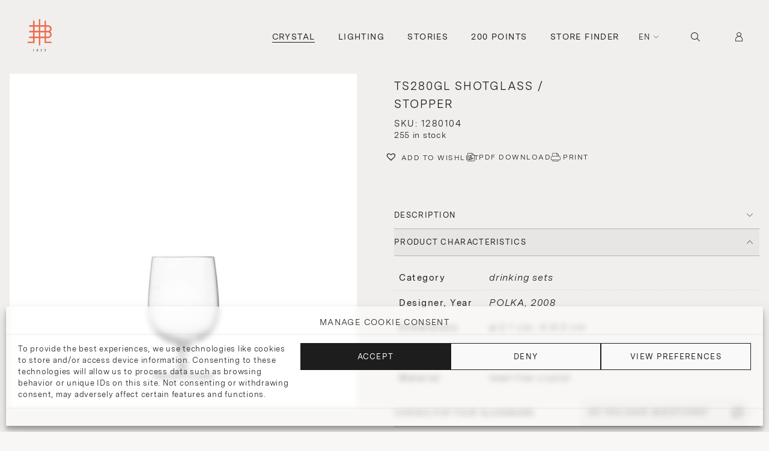

--- FILE ---
content_type: text/html; charset=UTF-8
request_url: https://www.lobmeyr.at/product/lobmeyr_crystal_drinking_sets_drinking_set_no-280_-_wiener_gemischter_satz__ts280gl_shotglass_-_stopper/?add-to-cart=53093
body_size: 32186
content:

<!DOCTYPE html>
<html lang="en-GB">
<head>
  <meta charset="UTF-8">
  <meta name="viewport" content="width=device-width, initial-scale=1.0, maximum-scale=1.0, user-scalable=no" />
  <title>TS280GL Shotglass / stopper | J. &amp; L. Lobmeyr</title>
  <meta name='robots' content='index, follow, max-image-preview:large, max-snippet:-1, max-video-preview:-1' />

	<!-- This site is optimized with the Yoast SEO plugin v25.4 - https://yoast.com/wordpress/plugins/seo/ -->
	<title>TS280GL Shotglass / stopper | J. &amp; L. Lobmeyr</title>
	<link rel="canonical" href="https://www.lobmeyr.at/product/lobmeyr_crystal_drinking_sets_drinking_set_no-280_-_wiener_gemischter_satz__ts280gl_shotglass_-_stopper/" />
	<meta property="og:locale" content="en_GB" />
	<meta property="og:type" content="article" />
	<meta property="og:title" content="TS280GL Shotglass / stopper | J. &amp; L. Lobmeyr" />
	<meta property="og:description" content="POLKA a young and sucessful design studio from Austria wanted to create a simple Lobmeyr series to be used for personal everyday rituals. Each glass radiates elegance and grace of mouth-blown Lobmeyr crystal and each of the small series has its own story. So do the oenological correct wine glasses or the traditional champagne cup, standing for ebullient pleasure." />
	<meta property="og:url" content="https://www.lobmeyr.at/product/lobmeyr_crystal_drinking_sets_drinking_set_no-280_-_wiener_gemischter_satz__ts280gl_shotglass_-_stopper/" />
	<meta property="og:site_name" content="J. &amp; L. Lobmeyr" />
	<meta property="article:publisher" content="https://www.facebook.com/lobmeyr" />
	<meta property="article:modified_time" content="2026-01-20T03:55:17+00:00" />
	<meta property="og:image" content="https://www.lobmeyr.at/wp-content/uploads/2024/07/1280104_LOBMEYR_TS280GL_Shotglass__stopper_Drinking_set_no.280_-_Wiener_Gemischter_Satz_1-4.jpg" />
	<meta property="og:image:width" content="1400" />
	<meta property="og:image:height" content="1350" />
	<meta property="og:image:type" content="image/jpeg" />
	<meta name="twitter:card" content="summary_large_image" />
	<script type="application/ld+json" class="yoast-schema-graph">{"@context":"https://schema.org","@graph":[{"@type":"WebPage","@id":"https://www.lobmeyr.at/product/lobmeyr_crystal_drinking_sets_drinking_set_no-280_-_wiener_gemischter_satz__ts280gl_shotglass_-_stopper/","url":"https://www.lobmeyr.at/product/lobmeyr_crystal_drinking_sets_drinking_set_no-280_-_wiener_gemischter_satz__ts280gl_shotglass_-_stopper/","name":"TS280GL Shotglass / stopper | J. &amp; L. Lobmeyr","isPartOf":{"@id":"https://www.lobmeyr.at/#website"},"primaryImageOfPage":{"@id":"https://www.lobmeyr.at/product/lobmeyr_crystal_drinking_sets_drinking_set_no-280_-_wiener_gemischter_satz__ts280gl_shotglass_-_stopper/#primaryimage"},"image":{"@id":"https://www.lobmeyr.at/product/lobmeyr_crystal_drinking_sets_drinking_set_no-280_-_wiener_gemischter_satz__ts280gl_shotglass_-_stopper/#primaryimage"},"thumbnailUrl":"https://www.lobmeyr.at/wp-content/uploads/2024/07/1280104_LOBMEYR_TS280GL_Shotglass__stopper_Drinking_set_no.280_-_Wiener_Gemischter_Satz_1-4.jpg","datePublished":"2024-07-02T19:54:04+00:00","dateModified":"2026-01-20T03:55:17+00:00","breadcrumb":{"@id":"https://www.lobmeyr.at/product/lobmeyr_crystal_drinking_sets_drinking_set_no-280_-_wiener_gemischter_satz__ts280gl_shotglass_-_stopper/#breadcrumb"},"inLanguage":"en-GB","potentialAction":[{"@type":"ReadAction","target":["https://www.lobmeyr.at/product/lobmeyr_crystal_drinking_sets_drinking_set_no-280_-_wiener_gemischter_satz__ts280gl_shotglass_-_stopper/"]}]},{"@type":"ImageObject","inLanguage":"en-GB","@id":"https://www.lobmeyr.at/product/lobmeyr_crystal_drinking_sets_drinking_set_no-280_-_wiener_gemischter_satz__ts280gl_shotglass_-_stopper/#primaryimage","url":"https://www.lobmeyr.at/wp-content/uploads/2024/07/1280104_LOBMEYR_TS280GL_Shotglass__stopper_Drinking_set_no.280_-_Wiener_Gemischter_Satz_1-4.jpg","contentUrl":"https://www.lobmeyr.at/wp-content/uploads/2024/07/1280104_LOBMEYR_TS280GL_Shotglass__stopper_Drinking_set_no.280_-_Wiener_Gemischter_Satz_1-4.jpg","width":1400,"height":1350,"caption":"1280104_LOBMEYR_TS280GL_Shotglass__stopper_Drinking_set_no.280_-_Wiener_Gemischter_Satz_1.jpg"},{"@type":"BreadcrumbList","@id":"https://www.lobmeyr.at/product/lobmeyr_crystal_drinking_sets_drinking_set_no-280_-_wiener_gemischter_satz__ts280gl_shotglass_-_stopper/#breadcrumb","itemListElement":[{"@type":"ListItem","position":1,"name":"Home","item":"https://www.lobmeyr.at/"},{"@type":"ListItem","position":2,"name":"DRINKING SETS","item":"https://www.lobmeyr.at/product-category/drinking-sets/"},{"@type":"ListItem","position":3,"name":"TS280GL Shotglass / stopper"}]},{"@type":"WebSite","@id":"https://www.lobmeyr.at/#website","url":"https://www.lobmeyr.at/","name":"J. & L. Lobmeyr","description":"We have been cultivating Viennese glass culture and the art of lighting design since 1823.","publisher":{"@id":"https://www.lobmeyr.at/#organization"},"potentialAction":[{"@type":"SearchAction","target":{"@type":"EntryPoint","urlTemplate":"https://www.lobmeyr.at/?s={search_term_string}"},"query-input":{"@type":"PropertyValueSpecification","valueRequired":true,"valueName":"search_term_string"}}],"inLanguage":"en-GB"},{"@type":"Organization","@id":"https://www.lobmeyr.at/#organization","name":"J. & L. Lobmeyr","url":"https://www.lobmeyr.at/","logo":{"@type":"ImageObject","inLanguage":"en-GB","@id":"https://www.lobmeyr.at/#/schema/logo/image/","url":"https://www.lobmeyr.at/wp-content/uploads/2023/06/svgexport-1.svg","contentUrl":"https://www.lobmeyr.at/wp-content/uploads/2023/06/svgexport-1.svg","width":65,"height":88,"caption":"J. & L. Lobmeyr"},"image":{"@id":"https://www.lobmeyr.at/#/schema/logo/image/"},"sameAs":["https://www.facebook.com/lobmeyr","https://www.instagram.com/lobmeyr/"]}]}</script>
	<!-- / Yoast SEO plugin. -->


<link rel='dns-prefetch' href='//static.addtoany.com' />
<link rel='dns-prefetch' href='//cdnjs.cloudflare.com' />
<link rel='dns-prefetch' href='//www.googletagmanager.com' />
<link rel='dns-prefetch' href='//unpkg.com' />
<link rel="alternate" type="application/rss+xml" title="J. &amp; L. Lobmeyr &raquo; Feed" href="https://www.lobmeyr.at/feed/" />
<link rel="alternate" type="application/rss+xml" title="J. &amp; L. Lobmeyr &raquo; Comments Feed" href="https://www.lobmeyr.at/comments/feed/" />
<link rel="alternate" type="application/rss+xml" title="J. &amp; L. Lobmeyr &raquo; TS280GL Shotglass / stopper Comments Feed" href="https://www.lobmeyr.at/product/lobmeyr_crystal_drinking_sets_drinking_set_no-280_-_wiener_gemischter_satz__ts280gl_shotglass_-_stopper/feed/" />
<script type="text/javascript">
/* <![CDATA[ */
window._wpemojiSettings = {"baseUrl":"https:\/\/s.w.org\/images\/core\/emoji\/15.0.3\/72x72\/","ext":".png","svgUrl":"https:\/\/s.w.org\/images\/core\/emoji\/15.0.3\/svg\/","svgExt":".svg","source":{"concatemoji":"https:\/\/www.lobmeyr.at\/wp-includes\/js\/wp-emoji-release.min.js?ver=6.6.4"}};
/*! This file is auto-generated */
!function(i,n){var o,s,e;function c(e){try{var t={supportTests:e,timestamp:(new Date).valueOf()};sessionStorage.setItem(o,JSON.stringify(t))}catch(e){}}function p(e,t,n){e.clearRect(0,0,e.canvas.width,e.canvas.height),e.fillText(t,0,0);var t=new Uint32Array(e.getImageData(0,0,e.canvas.width,e.canvas.height).data),r=(e.clearRect(0,0,e.canvas.width,e.canvas.height),e.fillText(n,0,0),new Uint32Array(e.getImageData(0,0,e.canvas.width,e.canvas.height).data));return t.every(function(e,t){return e===r[t]})}function u(e,t,n){switch(t){case"flag":return n(e,"\ud83c\udff3\ufe0f\u200d\u26a7\ufe0f","\ud83c\udff3\ufe0f\u200b\u26a7\ufe0f")?!1:!n(e,"\ud83c\uddfa\ud83c\uddf3","\ud83c\uddfa\u200b\ud83c\uddf3")&&!n(e,"\ud83c\udff4\udb40\udc67\udb40\udc62\udb40\udc65\udb40\udc6e\udb40\udc67\udb40\udc7f","\ud83c\udff4\u200b\udb40\udc67\u200b\udb40\udc62\u200b\udb40\udc65\u200b\udb40\udc6e\u200b\udb40\udc67\u200b\udb40\udc7f");case"emoji":return!n(e,"\ud83d\udc26\u200d\u2b1b","\ud83d\udc26\u200b\u2b1b")}return!1}function f(e,t,n){var r="undefined"!=typeof WorkerGlobalScope&&self instanceof WorkerGlobalScope?new OffscreenCanvas(300,150):i.createElement("canvas"),a=r.getContext("2d",{willReadFrequently:!0}),o=(a.textBaseline="top",a.font="600 32px Arial",{});return e.forEach(function(e){o[e]=t(a,e,n)}),o}function t(e){var t=i.createElement("script");t.src=e,t.defer=!0,i.head.appendChild(t)}"undefined"!=typeof Promise&&(o="wpEmojiSettingsSupports",s=["flag","emoji"],n.supports={everything:!0,everythingExceptFlag:!0},e=new Promise(function(e){i.addEventListener("DOMContentLoaded",e,{once:!0})}),new Promise(function(t){var n=function(){try{var e=JSON.parse(sessionStorage.getItem(o));if("object"==typeof e&&"number"==typeof e.timestamp&&(new Date).valueOf()<e.timestamp+604800&&"object"==typeof e.supportTests)return e.supportTests}catch(e){}return null}();if(!n){if("undefined"!=typeof Worker&&"undefined"!=typeof OffscreenCanvas&&"undefined"!=typeof URL&&URL.createObjectURL&&"undefined"!=typeof Blob)try{var e="postMessage("+f.toString()+"("+[JSON.stringify(s),u.toString(),p.toString()].join(",")+"));",r=new Blob([e],{type:"text/javascript"}),a=new Worker(URL.createObjectURL(r),{name:"wpTestEmojiSupports"});return void(a.onmessage=function(e){c(n=e.data),a.terminate(),t(n)})}catch(e){}c(n=f(s,u,p))}t(n)}).then(function(e){for(var t in e)n.supports[t]=e[t],n.supports.everything=n.supports.everything&&n.supports[t],"flag"!==t&&(n.supports.everythingExceptFlag=n.supports.everythingExceptFlag&&n.supports[t]);n.supports.everythingExceptFlag=n.supports.everythingExceptFlag&&!n.supports.flag,n.DOMReady=!1,n.readyCallback=function(){n.DOMReady=!0}}).then(function(){return e}).then(function(){var e;n.supports.everything||(n.readyCallback(),(e=n.source||{}).concatemoji?t(e.concatemoji):e.wpemoji&&e.twemoji&&(t(e.twemoji),t(e.wpemoji)))}))}((window,document),window._wpemojiSettings);
/* ]]> */
</script>
<link rel='stylesheet' id='wc-price-based-country-frontend-css' href='https://www.lobmeyr.at/wp-content/plugins/woocommerce-product-price-based-on-countries/assets/css/frontend.min.css?ver=3.4.3' type='text/css' media='all' />
<link rel='stylesheet' id='sbi_styles-css' href='https://www.lobmeyr.at/wp-content/plugins/instagram-feed-pro/css/sbi-styles.min.css?ver=6.4.1' type='text/css' media='all' />
<style id='wp-emoji-styles-inline-css' type='text/css'>

	img.wp-smiley, img.emoji {
		display: inline !important;
		border: none !important;
		box-shadow: none !important;
		height: 1em !important;
		width: 1em !important;
		margin: 0 0.07em !important;
		vertical-align: -0.1em !important;
		background: none !important;
		padding: 0 !important;
	}
</style>
<link rel='stylesheet' id='wp-block-library-css' href='https://www.lobmeyr.at/wp-includes/css/dist/block-library/style.min.css?ver=6.6.4' type='text/css' media='all' />
<style id='classic-theme-styles-inline-css' type='text/css'>
/*! This file is auto-generated */
.wp-block-button__link{color:#fff;background-color:#32373c;border-radius:9999px;box-shadow:none;text-decoration:none;padding:calc(.667em + 2px) calc(1.333em + 2px);font-size:1.125em}.wp-block-file__button{background:#32373c;color:#fff;text-decoration:none}
</style>
<style id='global-styles-inline-css' type='text/css'>
:root{--wp--preset--aspect-ratio--square: 1;--wp--preset--aspect-ratio--4-3: 4/3;--wp--preset--aspect-ratio--3-4: 3/4;--wp--preset--aspect-ratio--3-2: 3/2;--wp--preset--aspect-ratio--2-3: 2/3;--wp--preset--aspect-ratio--16-9: 16/9;--wp--preset--aspect-ratio--9-16: 9/16;--wp--preset--color--black: #000000;--wp--preset--color--cyan-bluish-gray: #abb8c3;--wp--preset--color--white: #ffffff;--wp--preset--color--pale-pink: #f78da7;--wp--preset--color--vivid-red: #cf2e2e;--wp--preset--color--luminous-vivid-orange: #ff6900;--wp--preset--color--luminous-vivid-amber: #fcb900;--wp--preset--color--light-green-cyan: #7bdcb5;--wp--preset--color--vivid-green-cyan: #00d084;--wp--preset--color--pale-cyan-blue: #8ed1fc;--wp--preset--color--vivid-cyan-blue: #0693e3;--wp--preset--color--vivid-purple: #9b51e0;--wp--preset--gradient--vivid-cyan-blue-to-vivid-purple: linear-gradient(135deg,rgba(6,147,227,1) 0%,rgb(155,81,224) 100%);--wp--preset--gradient--light-green-cyan-to-vivid-green-cyan: linear-gradient(135deg,rgb(122,220,180) 0%,rgb(0,208,130) 100%);--wp--preset--gradient--luminous-vivid-amber-to-luminous-vivid-orange: linear-gradient(135deg,rgba(252,185,0,1) 0%,rgba(255,105,0,1) 100%);--wp--preset--gradient--luminous-vivid-orange-to-vivid-red: linear-gradient(135deg,rgba(255,105,0,1) 0%,rgb(207,46,46) 100%);--wp--preset--gradient--very-light-gray-to-cyan-bluish-gray: linear-gradient(135deg,rgb(238,238,238) 0%,rgb(169,184,195) 100%);--wp--preset--gradient--cool-to-warm-spectrum: linear-gradient(135deg,rgb(74,234,220) 0%,rgb(151,120,209) 20%,rgb(207,42,186) 40%,rgb(238,44,130) 60%,rgb(251,105,98) 80%,rgb(254,248,76) 100%);--wp--preset--gradient--blush-light-purple: linear-gradient(135deg,rgb(255,206,236) 0%,rgb(152,150,240) 100%);--wp--preset--gradient--blush-bordeaux: linear-gradient(135deg,rgb(254,205,165) 0%,rgb(254,45,45) 50%,rgb(107,0,62) 100%);--wp--preset--gradient--luminous-dusk: linear-gradient(135deg,rgb(255,203,112) 0%,rgb(199,81,192) 50%,rgb(65,88,208) 100%);--wp--preset--gradient--pale-ocean: linear-gradient(135deg,rgb(255,245,203) 0%,rgb(182,227,212) 50%,rgb(51,167,181) 100%);--wp--preset--gradient--electric-grass: linear-gradient(135deg,rgb(202,248,128) 0%,rgb(113,206,126) 100%);--wp--preset--gradient--midnight: linear-gradient(135deg,rgb(2,3,129) 0%,rgb(40,116,252) 100%);--wp--preset--font-size--small: 13px;--wp--preset--font-size--medium: 20px;--wp--preset--font-size--large: 36px;--wp--preset--font-size--x-large: 42px;--wp--preset--font-family--inter: "Inter", sans-serif;--wp--preset--font-family--cardo: Cardo;--wp--preset--spacing--20: 0.44rem;--wp--preset--spacing--30: 0.67rem;--wp--preset--spacing--40: 1rem;--wp--preset--spacing--50: 1.5rem;--wp--preset--spacing--60: 2.25rem;--wp--preset--spacing--70: 3.38rem;--wp--preset--spacing--80: 5.06rem;--wp--preset--shadow--natural: 6px 6px 9px rgba(0, 0, 0, 0.2);--wp--preset--shadow--deep: 12px 12px 50px rgba(0, 0, 0, 0.4);--wp--preset--shadow--sharp: 6px 6px 0px rgba(0, 0, 0, 0.2);--wp--preset--shadow--outlined: 6px 6px 0px -3px rgba(255, 255, 255, 1), 6px 6px rgba(0, 0, 0, 1);--wp--preset--shadow--crisp: 6px 6px 0px rgba(0, 0, 0, 1);}:where(.is-layout-flex){gap: 0.5em;}:where(.is-layout-grid){gap: 0.5em;}body .is-layout-flex{display: flex;}.is-layout-flex{flex-wrap: wrap;align-items: center;}.is-layout-flex > :is(*, div){margin: 0;}body .is-layout-grid{display: grid;}.is-layout-grid > :is(*, div){margin: 0;}:where(.wp-block-columns.is-layout-flex){gap: 2em;}:where(.wp-block-columns.is-layout-grid){gap: 2em;}:where(.wp-block-post-template.is-layout-flex){gap: 1.25em;}:where(.wp-block-post-template.is-layout-grid){gap: 1.25em;}.has-black-color{color: var(--wp--preset--color--black) !important;}.has-cyan-bluish-gray-color{color: var(--wp--preset--color--cyan-bluish-gray) !important;}.has-white-color{color: var(--wp--preset--color--white) !important;}.has-pale-pink-color{color: var(--wp--preset--color--pale-pink) !important;}.has-vivid-red-color{color: var(--wp--preset--color--vivid-red) !important;}.has-luminous-vivid-orange-color{color: var(--wp--preset--color--luminous-vivid-orange) !important;}.has-luminous-vivid-amber-color{color: var(--wp--preset--color--luminous-vivid-amber) !important;}.has-light-green-cyan-color{color: var(--wp--preset--color--light-green-cyan) !important;}.has-vivid-green-cyan-color{color: var(--wp--preset--color--vivid-green-cyan) !important;}.has-pale-cyan-blue-color{color: var(--wp--preset--color--pale-cyan-blue) !important;}.has-vivid-cyan-blue-color{color: var(--wp--preset--color--vivid-cyan-blue) !important;}.has-vivid-purple-color{color: var(--wp--preset--color--vivid-purple) !important;}.has-black-background-color{background-color: var(--wp--preset--color--black) !important;}.has-cyan-bluish-gray-background-color{background-color: var(--wp--preset--color--cyan-bluish-gray) !important;}.has-white-background-color{background-color: var(--wp--preset--color--white) !important;}.has-pale-pink-background-color{background-color: var(--wp--preset--color--pale-pink) !important;}.has-vivid-red-background-color{background-color: var(--wp--preset--color--vivid-red) !important;}.has-luminous-vivid-orange-background-color{background-color: var(--wp--preset--color--luminous-vivid-orange) !important;}.has-luminous-vivid-amber-background-color{background-color: var(--wp--preset--color--luminous-vivid-amber) !important;}.has-light-green-cyan-background-color{background-color: var(--wp--preset--color--light-green-cyan) !important;}.has-vivid-green-cyan-background-color{background-color: var(--wp--preset--color--vivid-green-cyan) !important;}.has-pale-cyan-blue-background-color{background-color: var(--wp--preset--color--pale-cyan-blue) !important;}.has-vivid-cyan-blue-background-color{background-color: var(--wp--preset--color--vivid-cyan-blue) !important;}.has-vivid-purple-background-color{background-color: var(--wp--preset--color--vivid-purple) !important;}.has-black-border-color{border-color: var(--wp--preset--color--black) !important;}.has-cyan-bluish-gray-border-color{border-color: var(--wp--preset--color--cyan-bluish-gray) !important;}.has-white-border-color{border-color: var(--wp--preset--color--white) !important;}.has-pale-pink-border-color{border-color: var(--wp--preset--color--pale-pink) !important;}.has-vivid-red-border-color{border-color: var(--wp--preset--color--vivid-red) !important;}.has-luminous-vivid-orange-border-color{border-color: var(--wp--preset--color--luminous-vivid-orange) !important;}.has-luminous-vivid-amber-border-color{border-color: var(--wp--preset--color--luminous-vivid-amber) !important;}.has-light-green-cyan-border-color{border-color: var(--wp--preset--color--light-green-cyan) !important;}.has-vivid-green-cyan-border-color{border-color: var(--wp--preset--color--vivid-green-cyan) !important;}.has-pale-cyan-blue-border-color{border-color: var(--wp--preset--color--pale-cyan-blue) !important;}.has-vivid-cyan-blue-border-color{border-color: var(--wp--preset--color--vivid-cyan-blue) !important;}.has-vivid-purple-border-color{border-color: var(--wp--preset--color--vivid-purple) !important;}.has-vivid-cyan-blue-to-vivid-purple-gradient-background{background: var(--wp--preset--gradient--vivid-cyan-blue-to-vivid-purple) !important;}.has-light-green-cyan-to-vivid-green-cyan-gradient-background{background: var(--wp--preset--gradient--light-green-cyan-to-vivid-green-cyan) !important;}.has-luminous-vivid-amber-to-luminous-vivid-orange-gradient-background{background: var(--wp--preset--gradient--luminous-vivid-amber-to-luminous-vivid-orange) !important;}.has-luminous-vivid-orange-to-vivid-red-gradient-background{background: var(--wp--preset--gradient--luminous-vivid-orange-to-vivid-red) !important;}.has-very-light-gray-to-cyan-bluish-gray-gradient-background{background: var(--wp--preset--gradient--very-light-gray-to-cyan-bluish-gray) !important;}.has-cool-to-warm-spectrum-gradient-background{background: var(--wp--preset--gradient--cool-to-warm-spectrum) !important;}.has-blush-light-purple-gradient-background{background: var(--wp--preset--gradient--blush-light-purple) !important;}.has-blush-bordeaux-gradient-background{background: var(--wp--preset--gradient--blush-bordeaux) !important;}.has-luminous-dusk-gradient-background{background: var(--wp--preset--gradient--luminous-dusk) !important;}.has-pale-ocean-gradient-background{background: var(--wp--preset--gradient--pale-ocean) !important;}.has-electric-grass-gradient-background{background: var(--wp--preset--gradient--electric-grass) !important;}.has-midnight-gradient-background{background: var(--wp--preset--gradient--midnight) !important;}.has-small-font-size{font-size: var(--wp--preset--font-size--small) !important;}.has-medium-font-size{font-size: var(--wp--preset--font-size--medium) !important;}.has-large-font-size{font-size: var(--wp--preset--font-size--large) !important;}.has-x-large-font-size{font-size: var(--wp--preset--font-size--x-large) !important;}
:where(.wp-block-post-template.is-layout-flex){gap: 1.25em;}:where(.wp-block-post-template.is-layout-grid){gap: 1.25em;}
:where(.wp-block-columns.is-layout-flex){gap: 2em;}:where(.wp-block-columns.is-layout-grid){gap: 2em;}
:root :where(.wp-block-pullquote){font-size: 1.5em;line-height: 1.6;}
</style>
<link rel='stylesheet' id='contact-form-7-css' href='https://www.lobmeyr.at/wp-content/plugins/contact-form-7/includes/css/styles.css?ver=6.0.4' type='text/css' media='all' />
<link rel='stylesheet' id='ag-opp-css' href='https://www.lobmeyr.at/wp-content/plugins/opp-copyandpay-premium-5/inc/assets/css/checkout.css?ver=1.5.0' type='text/css' media='all' />
<link rel='stylesheet' id='ag-block-css' href='https://www.lobmeyr.at/wp-content/plugins/opp-copyandpay-premium-5/inc/assets/css/block.css?ver=1.5.0' type='text/css' media='all' />
<link rel='stylesheet' id='photoswipe-css' href='https://www.lobmeyr.at/wp-content/plugins/woocommerce/assets/css/photoswipe/photoswipe.min.css?ver=9.3.5' type='text/css' media='all' />
<link rel='stylesheet' id='photoswipe-default-skin-css' href='https://www.lobmeyr.at/wp-content/plugins/woocommerce/assets/css/photoswipe/default-skin/default-skin.min.css?ver=9.3.5' type='text/css' media='all' />
<link rel='stylesheet' id='woocommerce-layout-css' href='https://www.lobmeyr.at/wp-content/plugins/woocommerce/assets/css/woocommerce-layout.css?ver=9.3.5' type='text/css' media='all' />
<link rel='stylesheet' id='woocommerce-smallscreen-css' href='https://www.lobmeyr.at/wp-content/plugins/woocommerce/assets/css/woocommerce-smallscreen.css?ver=9.3.5' type='text/css' media='only screen and (max-width: 768px)' />
<link rel='stylesheet' id='woocommerce-general-css' href='https://www.lobmeyr.at/wp-content/plugins/woocommerce/assets/css/woocommerce.css?ver=9.3.5' type='text/css' media='all' />
<style id='woocommerce-inline-inline-css' type='text/css'>
.woocommerce form .form-row .required { visibility: visible; }
</style>
<link rel='stylesheet' id='cmplz-general-css' href='https://www.lobmeyr.at/wp-content/plugins/complianz-gdpr-premium/assets/css/cookieblocker.min.css?ver=1709066319' type='text/css' media='all' />
<link rel='preload' as='font' type='font/woff2' crossorigin='anonymous' id='tinvwl-webfont-font-css' href='https://www.lobmeyr.at/wp-content/plugins/ti-woocommerce-wishlist/assets/fonts/tinvwl-webfont.woff2?ver=xu2uyi'  media='all' />
<link rel='stylesheet' id='tinvwl-webfont-css' href='https://www.lobmeyr.at/wp-content/plugins/ti-woocommerce-wishlist/assets/css/webfont.min.css?ver=2.9.2' type='text/css' media='all' />
<link rel='stylesheet' id='tinvwl-css' href='https://www.lobmeyr.at/wp-content/plugins/ti-woocommerce-wishlist/assets/css/public.min.css?ver=2.9.2' type='text/css' media='all' />
<link rel='stylesheet' id='lobmeyr-screen-style-css' href='https://www.lobmeyr.at/wp-content/themes/lobmeyr/assets/css/styles.css?ver=1768936807' type='text/css' media='' />
<link rel='stylesheet' id='lobmeyr-print-style-css' href='https://www.lobmeyr.at/wp-content/themes/lobmeyr/assets/css/print.css?ver=1.1' type='text/css' media='' />
<link rel='stylesheet' id='swiper-slider-styles-css' href='https://unpkg.com/swiper@8/swiper-bundle.min.css?ver=1.0' type='text/css' media='' />
<link rel='stylesheet' id='elementor-icons-css' href='https://www.lobmeyr.at/wp-content/plugins/elementor/assets/lib/eicons/css/elementor-icons.min.css?ver=5.29.0' type='text/css' media='all' />
<link rel='stylesheet' id='elementor-frontend-css' href='https://www.lobmeyr.at/wp-content/uploads/elementor/css/custom-frontend-lite.min.css?ver=1720011367' type='text/css' media='all' />
<link rel='stylesheet' id='swiper-css' href='https://www.lobmeyr.at/wp-content/plugins/elementor/assets/lib/swiper/css/swiper.min.css?ver=5.3.6' type='text/css' media='all' />
<link rel='stylesheet' id='elementor-post-6-css' href='https://www.lobmeyr.at/wp-content/uploads/elementor/css/post-6.css?ver=1720011367' type='text/css' media='all' />
<link rel='stylesheet' id='elementor-pro-css' href='https://www.lobmeyr.at/wp-content/uploads/elementor/css/custom-pro-frontend-lite.min.css?ver=1720011367' type='text/css' media='all' />
<link rel='stylesheet' id='sbistyles-css' href='https://www.lobmeyr.at/wp-content/plugins/instagram-feed-pro/css/sbi-styles.min.css?ver=6.4.1' type='text/css' media='all' />
<link rel='stylesheet' id='font-awesome-5-all-css' href='https://www.lobmeyr.at/wp-content/plugins/elementor/assets/lib/font-awesome/css/all.min.css?ver=3.19.4' type='text/css' media='all' />
<link rel='stylesheet' id='font-awesome-4-shim-css' href='https://www.lobmeyr.at/wp-content/plugins/elementor/assets/lib/font-awesome/css/v4-shims.min.css?ver=3.19.4' type='text/css' media='all' />
<link rel='stylesheet' id='addtoany-css' href='https://www.lobmeyr.at/wp-content/plugins/add-to-any/addtoany.min.css?ver=1.16' type='text/css' media='all' />
<link data-service="google-fonts" data-category="marketing" rel='stylesheet' id='google-fonts-1-css' href="#" data-href='https://fonts.googleapis.com/css?family=Roboto%3A100%2C100italic%2C200%2C200italic%2C300%2C300italic%2C400%2C400italic%2C500%2C500italic%2C600%2C600italic%2C700%2C700italic%2C800%2C800italic%2C900%2C900italic%7CRoboto+Slab%3A100%2C100italic%2C200%2C200italic%2C300%2C300italic%2C400%2C400italic%2C500%2C500italic%2C600%2C600italic%2C700%2C700italic%2C800%2C800italic%2C900%2C900italic&#038;display=auto&#038;ver=6.6.4' type='text/css' media='all' />
<link rel="preconnect" href="https://fonts.gstatic.com/" crossorigin><script type="text/javascript" src="https://www.lobmeyr.at/wp-includes/js/jquery/jquery.min.js?ver=3.7.1" id="jquery-core-js"></script>
<script type="text/javascript" src="https://www.lobmeyr.at/wp-includes/js/jquery/jquery-migrate.min.js?ver=3.4.1" id="jquery-migrate-js"></script>
<script type="text/javascript" id="addtoany-core-js-before">
/* <![CDATA[ */
window.a2a_config=window.a2a_config||{};a2a_config.callbacks=[];a2a_config.overlays=[];a2a_config.templates={};a2a_localize = {
	Share: "Share",
	Save: "Save",
	Subscribe: "Subscribe",
	Email: "Email",
	Bookmark: "Bookmark",
	ShowAll: "Show all",
	ShowLess: "Show less",
	FindServices: "Find service(s)",
	FindAnyServiceToAddTo: "Instantly find any service to add to",
	PoweredBy: "Powered by",
	ShareViaEmail: "Share via email",
	SubscribeViaEmail: "Subscribe via email",
	BookmarkInYourBrowser: "Bookmark in your browser",
	BookmarkInstructions: "Press Ctrl+D or \u2318+D to bookmark this page",
	AddToYourFavorites: "Add to your favorites",
	SendFromWebOrProgram: "Send from any email address or email program",
	EmailProgram: "Email program",
	More: "More&#8230;",
	ThanksForSharing: "Thanks for sharing!",
	ThanksForFollowing: "Thanks for following!"
};
/* ]]> */
</script>
<script type="text/javascript" defer src="https://static.addtoany.com/menu/page.js" id="addtoany-core-js"></script>
<script type="text/javascript" defer src="https://www.lobmeyr.at/wp-content/plugins/add-to-any/addtoany.min.js?ver=1.1" id="addtoany-jquery-js"></script>
<script type="text/javascript" src="https://www.lobmeyr.at/wp-content/plugins/woocommerce/assets/js/jquery-blockui/jquery.blockUI.min.js?ver=2.7.0-wc.9.3.5" id="jquery-blockui-js" data-wp-strategy="defer"></script>
<script type="text/javascript" id="wc-add-to-cart-js-extra">
/* <![CDATA[ */
var wc_add_to_cart_params = {"ajax_url":"\/wp-admin\/admin-ajax.php","wc_ajax_url":"\/?wc-ajax=%%endpoint%%&elementor_page_id=89850","i18n_view_cart":"View cart","cart_url":"https:\/\/www.lobmeyr.at\/cart\/","is_cart":"","cart_redirect_after_add":"no"};
/* ]]> */
</script>
<script type="text/javascript" src="https://www.lobmeyr.at/wp-content/plugins/woocommerce/assets/js/frontend/add-to-cart.min.js?ver=9.3.5" id="wc-add-to-cart-js" defer="defer" data-wp-strategy="defer"></script>
<script type="text/javascript" src="https://www.lobmeyr.at/wp-content/plugins/woocommerce/assets/js/zoom/jquery.zoom.min.js?ver=1.7.21-wc.9.3.5" id="zoom-js" defer="defer" data-wp-strategy="defer"></script>
<script type="text/javascript" src="https://www.lobmeyr.at/wp-content/plugins/woocommerce/assets/js/flexslider/jquery.flexslider.min.js?ver=2.7.2-wc.9.3.5" id="flexslider-js" defer="defer" data-wp-strategy="defer"></script>
<script type="text/javascript" src="https://www.lobmeyr.at/wp-content/plugins/woocommerce/assets/js/photoswipe/photoswipe.min.js?ver=4.1.1-wc.9.3.5" id="photoswipe-js" defer="defer" data-wp-strategy="defer"></script>
<script type="text/javascript" src="https://www.lobmeyr.at/wp-content/plugins/woocommerce/assets/js/photoswipe/photoswipe-ui-default.min.js?ver=4.1.1-wc.9.3.5" id="photoswipe-ui-default-js" defer="defer" data-wp-strategy="defer"></script>
<script type="text/javascript" id="wc-single-product-js-extra">
/* <![CDATA[ */
var wc_single_product_params = {"i18n_required_rating_text":"Please select a rating","review_rating_required":"yes","flexslider":{"rtl":false,"animation":"slide","smoothHeight":true,"directionNav":false,"controlNav":"thumbnails","slideshow":false,"animationSpeed":500,"animationLoop":false,"allowOneSlide":false},"zoom_enabled":"1","zoom_options":[],"photoswipe_enabled":"1","photoswipe_options":{"shareEl":false,"closeOnScroll":false,"history":false,"hideAnimationDuration":0,"showAnimationDuration":0},"flexslider_enabled":"1"};
/* ]]> */
</script>
<script type="text/javascript" src="https://www.lobmeyr.at/wp-content/plugins/woocommerce/assets/js/frontend/single-product.min.js?ver=9.3.5" id="wc-single-product-js" defer="defer" data-wp-strategy="defer"></script>
<script type="text/javascript" src="https://www.lobmeyr.at/wp-content/plugins/woocommerce/assets/js/js-cookie/js.cookie.min.js?ver=2.1.4-wc.9.3.5" id="js-cookie-js" data-wp-strategy="defer"></script>
<script type="text/javascript" id="woocommerce-js-extra">
/* <![CDATA[ */
var woocommerce_params = {"ajax_url":"\/wp-admin\/admin-ajax.php","wc_ajax_url":"\/?wc-ajax=%%endpoint%%&elementor_page_id=89850"};
/* ]]> */
</script>
<script type="text/javascript" src="https://www.lobmeyr.at/wp-content/plugins/woocommerce/assets/js/frontend/woocommerce.min.js?ver=9.3.5" id="woocommerce-js" defer="defer" data-wp-strategy="defer"></script>
<script type="text/javascript" src="https://www.lobmeyr.at/wp-content/plugins/elementor/assets/lib/font-awesome/js/v4-shims.min.js?ver=3.19.4" id="font-awesome-4-shim-js"></script>

<!-- Google tag (gtag.js) snippet added by Site Kit -->

<!-- Google Analytics snippet added by Site Kit -->
<script type="text/javascript" src="https://www.googletagmanager.com/gtag/js?id=GT-WVGRKR6" id="google_gtagjs-js" async></script>
<script type="text/javascript" id="google_gtagjs-js-after">
/* <![CDATA[ */
window.dataLayer = window.dataLayer || [];function gtag(){dataLayer.push(arguments);}
gtag("set","linker",{"domains":["www.lobmeyr.at"]});
gtag("js", new Date());
gtag("set", "developer_id.dZTNiMT", true);
gtag("config", "GT-WVGRKR6");
/* ]]> */
</script>

<!-- End Google tag (gtag.js) snippet added by Site Kit -->
<link rel="https://api.w.org/" href="https://www.lobmeyr.at/wp-json/" /><link rel="alternate" title="JSON" type="application/json" href="https://www.lobmeyr.at/wp-json/wp/v2/product/89850" /><link rel="EditURI" type="application/rsd+xml" title="RSD" href="https://www.lobmeyr.at/xmlrpc.php?rsd" />
<meta name="generator" content="WordPress 6.6.4" />
<meta name="generator" content="WooCommerce 9.3.5" />
<link rel='shortlink' href='https://www.lobmeyr.at/?p=89850' />
<link rel="alternate" title="oEmbed (JSON)" type="application/json+oembed" href="https://www.lobmeyr.at/wp-json/oembed/1.0/embed?url=https%3A%2F%2Fwww.lobmeyr.at%2Fproduct%2Flobmeyr_crystal_drinking_sets_drinking_set_no-280_-_wiener_gemischter_satz__ts280gl_shotglass_-_stopper%2F" />
<link rel="alternate" title="oEmbed (XML)" type="text/xml+oembed" href="https://www.lobmeyr.at/wp-json/oembed/1.0/embed?url=https%3A%2F%2Fwww.lobmeyr.at%2Fproduct%2Flobmeyr_crystal_drinking_sets_drinking_set_no-280_-_wiener_gemischter_satz__ts280gl_shotglass_-_stopper%2F&#038;format=xml" />
<meta name="generator" content="Site Kit by Google 1.156.0" /><script type="text/javascript">
//<![CDATA[
var ssf_wp_base='https://www.lobmeyr.at/wp-content/plugins/superstorefinder-wp';
var ssf_matrix='km';
var default_distance = '';
var zoomhere_zoom = '';
var geo_settings = '';
var ssf_wp_map_code; var ssf_wp_map_code=[{ "elementType": "geometry.fill", "stylers": [{ "color": "#f1efed" }] }, { "elementType": "labels.icon", "stylers": [{ "color": "#9b9a99" }, { "visibility": "off" }] }, { "elementType": "labels.text.fill", "stylers": [{ "color": "#9b9a99" }] }, { "featureType": "administrative.land_parcel", "elementType": "labels.text.fill", "stylers": [{ "color": "#bdbdbd" }] }, { "featureType": "poi.business", "stylers": [{ "visibility": "off" }] }, { "featureType": "poi.park", "elementType": "geometry", "stylers": [{ "color": "#e1dfdd" }] }, { "featureType": "poi.park", "elementType": "labels.text", "stylers": [{ "visibility": "off" }] }, { "featureType": "road", "elementType": "geometry", "stylers": [{ "color": "#ffffff" }] }, { "featureType": "road.arterial", "elementType": "labels.text.fill", "stylers": [{ "color": "#757575" }] }, { "featureType": "road.highway", "elementType": "geometry.fill", "stylers": [{ "color": "#f8f7f6" }] }, { "featureType": "road.highway", "elementType": "geometry.stroke", "stylers": [{ "color": "#9b9a99" }, { "weight": 0.5 }] }, { "featureType": "road.highway", "elementType": "labels.text.fill", "stylers": [{ "color": "#616161" }] }, { "featureType": "road.local", "elementType": "labels.text.fill", "stylers": [{ "color": "#9e9e9e" }] }, { "featureType": "transit.line", "elementType": "geometry", "stylers": [{ "color": "#e5e5e5" }] }, { "featureType": "transit.station", "elementType": "geometry", "stylers": [{ "color": "#eeeeee" }] }, { "featureType": "water", "elementType": "geometry", "stylers": [{ "color": "#c9c9c9" }] }, { "featureType": "water", "elementType": "geometry.fill", "stylers": [{ "color": "#e1dfdd" }] }, { "minZoom": 1 }];

var style_map_color = '';
var ssf_wp_uploads_base='https://www.lobmeyr.at/wp-content/uploads/ssf-wp-uploads';
var ssf_wp_addons_base=ssf_wp_uploads_base+'/addons';
var ssf_wp_includes_base=ssf_wp_base+'/ssf-wp-inc/includes';
var ssf_wp_zoom_level=''; 
var map_mouse_scroll = '1';
var default_location = 'Kärntner Str. 26, 1010 Wien, Austria';
var ssf_default_category='';
var ssf_wp_map_settings='showall'; 
var zoom_level='auto';
var init_zoom=7; 
var labeled_marker='0'; 
var custom_marker='custom-marker.png'; 
var custom_marker_active='custom-marker-active.png'; 
var ssf_wp_stores_near_you='Stores near you'; 
var ssf_wp_search_label='Enter location'; 
var ssf_wp_ext_url_label='Google details';
var ssf_distance_limit=4000;
var ssf_wp_outlet_label='outlets'; 
var ssf_wp_of_label='of'; 
var ssf_wp_clear_all_label='Clear All'; 
var ssf_wp_show_all_label='Show All'; 
var ssf_wp_by_region_label='By Region'; 
var ssf_wp_by_category='Category'; 
var ssf_wp_select_label='Select'; 
var ssf_wp_cancel_label='Cancel'; 
var ssf_wp_filter_label='Filters'; 
var ssf_wp_short_search_label='Search'; 
var ssf_wp_website_label='Website'; 
var ssf_wp_hours_label='Operating Hours';
var ssf_wp_phone_label='Telephone';
var ssf_wp_exturl_label='Google details';
var ssf_wp_exturl_link='true';
var ssf_wp_fax_label='Fax';
var ssf_wp_email_label='Email';
var ssf_wp_direction_label='Get Directions';
var ssf_wp_streetview_label='Street View';
var ssf_wp_loadingGoogleMap='Loading Google Maps...';
var ssf_wp_loadingGoogleMapUtilities='Loading Google Map Utilities...';
var ssf_wp_startSearch='Load complete. Start your search!';
var ssf_wp_gettingUserLocation='Getting your current location...';
var ssf_wp_lookingForNearbyStores='Looking for nearby stores...';
var ssf_wp_lookingForStoresNearLocation='Looking for nearby stores...';
var ssf_wp_filteringStores='Filtering for nearby stores...';
var ssf_wp_cantLocateUser='We are having trouble locating you. Try using our search and filter functions instead.';
var ssf_wp_notAllowedUserLocation='Location service is not enabled.';
var ssf_wp_noStoresNearSearchLocation='No nearby were found. Why not try a different location?';
var ssf_wp_noStoresNearUser='No nearby were found. Why not try using our search?';
var ssf_wp_noStoresFromFilter='No nearby were found. Try using different filter options instead.';
var ssf_wp_cantGetStoresInfo='It seems that we are unable to load stores information. Please try again later.';
var ssf_noStoresFound='No nearby stores found.';
var ssf_storesFound='Nearby stores found.';
var ssf_generalError='We have encountered an error.';
var ssf_msg_sucess='Message sent successfully';
var ssf_msg_fail='Message delivery failed';
var ssf_cont_us_name='Name';
var ssf_cont_us_email='Email';
var ssf_cont_us_msg='Message';
var ssf_show_image_list='no';
var ssf_pagination='0';
var ssfContinueAnyway='Continue anyway';
var ssfShareLocation='Share my location';
var ssf_next_label='Next';
var ssf_prev_label='Prev';
var scroll_to_top=100;
var google_api_key='AIzaSyB3gOGYUr307XS8G2hhxKIvipEgsFzhd30';
var review_label='reviews';
var contact_plc_name='Please enter your name';
var contact_plc_email='Please enter your email address';
var contact_plc_msg='Please enter your Message';
var contact_plc_phone='Telephone';
var rating_select_validation='Please enter your rating';
var scroll_setting='0';
var ssf_m_rgn='AT';
var ssf_m_lang='en';
var ssf_tel_fax_link='true';
var ssf_defualt_region='false';
var ssf_map_position='true';
var ssf_mobile_gesture='true';
var ssf_pan_by_map='true';
var wmpl_ssf_lang='en';
var YourSearchLocation='Your search location';
var YourCurrentlocation='Your current location';
var ssf_data_source='false';
var ssf_anatrac='false';

//]]>
</script>
<style>#storeLocatorInfobox .store-tel::before,
	#mobileStoreLocatorInfobox .store-tel::before,
	.store-locator__infobox .store-tel::before {
	   font-family: "FontAwesome";
	   content: "\f095";
	   display: inline-block;
	   padding-right: 6px;
	   vertical-align: middle;
	   font-weight: 700;
	}#storeLocatorInfobox .store-website::before, #mobileStoreLocatorInfobox .store-website::before, .store-locator__infobox .store-website::before {
	   font-family: "FontAwesome";
	   content: "\f0ac";
	   display: inline-block;
	   padding-right: 6px;
	   vertical-align: middle;
	   font-weight: 700;
	}#storeLocatorInfobox .store-email::before, #mobileStoreLocatorInfobox .store-email::before, .store-locator__infobox .store-email::before {
	   font-family: "FontAwesome";
	   content: "\f0e0";
	   display: inline-block;
	   padding-right: 6px;
	   vertical-align: middle;
	   font-weight: 700;
	}#storeLocatorInfobox .store-description::before, #mobileStoreLocatorInfobox .store-description::before, .store-locator__infobox.store-description::before {
	   font-family: "FontAwesome";
	   content: "\f05a";
	   display: inline-block;
	   padding-right: 6px;
	   vertical-align: middle;
	   font-weight: 700;
	}#storeLocatorInfobox .store-fax::before, #mobileStoreLocatorInfobox .store-fax::before, .store-locator__infobox .store-fax::before {
	   font-family: "FontAwesome";
	   content: "\f1ac";
	   display: inline-block;
	   padding-right: 6px;
	   vertical-align: middle;
	   font-weight: 700;
	}#storeLocatorInfobox .store-address::before, #mobileStoreLocatorInfobox .store-address::before, .store-locator__infobox  .store-address::before {
	   font-family: "FontAwesome";
	   content: "\f041";
	   display: inline-block;
	   padding-right: 6px;
	   vertical-align: middle;
	   font-weight: 700;
	}#info-operating-hours div#openhouropen::before{
		   font-family: "FontAwesome";
		   content: "\f017" !important;
		   display: inline-block;
		   padding-right: 6px;
		   vertical-align: middle;
		   font-weight: 700;
		   background-color: unset !important;
		   border-radius: unset !important;
		   height: unset !important;
		   left: unset !important;
		   position: unset !important;
		   top: unset !important;
		   width: unset !important;
		   font-size:14px;
	}#openhouropen::after {
		display:none !important;
	}#info-description,
		   #info-fax,
		   #info-email,
	       #info-tel,
		   #info-website{
			display:none !important;
		}.nossficon{
		display:none !important;
	}.ssf-main-content img {

    max-width: none !important; }.store-locator__infobox--main .store-products-services{
		display:none !important;
	}#storeLocator__storeList .store-products-services{
		display:none !important;
	}.store-locator__map-status__inner{
	display: none !important;
	}.store-locator__map-pin { color: #ffffff !important; } #storeLocatorInfobox .infobox__cta,
			#storeLocatorInfobox .infobox__stv,
			#storeLocatorInfobox .infobox__comment,
			#mobileStoreLocatorInfobox .infobox__cta,
			#mobileStoreLocatorInfobox .infobox__stv,
			#mobileStoreLocatorInfobox .infobox__comment
			{ 
			    color: #ffffff !important; 
			} #storeLocatorInfobox .store-website a,
			#storeLocatorInfobox .store-email a,
			#storeLocatorInfobox .store-tel a,
			#storeLocatorInfobox .store-fax a,
			.infobox__comment{ 
			    color: #ffae1a !important; 
			} #storeLocator__mapStatus__inner a.inline-space-left{ 
			color: #67d8e5 !important; 
		} #page_navigation .pagination-btn{ 
			    background-color: #ffffff !important; 
			} .store-locator__infobox .infobox__marker {

 background-color: #ffffff !important;

 }.store-locator__infobox.is-active .infobox__marker {

 background-color: #ffffff !important;

 }.store-locator__geolocator {

color: #9e9e9eb0 !important;

 }.store-locator__infobox.store-locator__infobox--main {

    background-color: #1e1e1e !important; 

}

.store-locator-map .store-locator__infobox:before {

        content: '';

        border: 12px solid transparent;

        border-left: 0;

        border-right-color: #1e1e1e !important;

 }.store-locator__infobox.store-locator__infobox--main {

    color: #ffffff !important; 

}
.icon-plus::before { background-color: #ffffff !important;  }
.icon-plus::after { background-color: #ffffff !important;  }
.icon-minus::after { background-color: #ffffff !important;  }
.ssf-open-hour { color: #ffffff !important;  }



#ssf-contact-form .ssf_cont_store,.ssf_cont_lab { color: #ffffff !important; }

.btn-super-info {

    color: #1e1e1e !important; 

}.btn-super-info {

    background-color: #ffffff !important; 

}#applyFilterOptions, .ssf-button {

    color: #ffffff !important; 

}#mainBackToTop { display:none; }#applyFilterOptions, .ssf-button {

    background-color: #ffffff !important; 

}
#ssf-contact-form button[type='button']{
	background: #ffffff !important; 
}.infobox__stv{
			display:none !important;
		}.store-locator__infobox--mobile .infobox__cta, .infobox__body .infobox__cta{
			display:none !important;
		}#storeLocator__storeListRow,
	#storeLocator__storeListRow h2.space-bottom-3x{
		display: none !important;
	}
	#page_navigation{
		display: none !important;
	}.infobox__row--marker, .ssf_image_setting {

 display: none !important;

 }</style><script>var markerCategory=false; </script><script> var addonDistanceCheck=false; </script><script> var addonMultiCategory=false; </script>			<style>.cmplz-hidden {
					display: none !important;
				}</style>	<noscript><style>.woocommerce-product-gallery{ opacity: 1 !important; }</style></noscript>
	<meta name="generator" content="Elementor 3.19.4; features: e_optimized_assets_loading, e_optimized_css_loading, additional_custom_breakpoints, block_editor_assets_optimize, e_image_loading_optimization; settings: css_print_method-external, google_font-enabled, font_display-auto">
<style id='wp-fonts-local' type='text/css'>
@font-face{font-family:Inter;font-style:normal;font-weight:300 900;font-display:fallback;src:url('https://www.lobmeyr.at/wp-content/plugins/woocommerce/assets/fonts/Inter-VariableFont_slnt,wght.woff2') format('woff2');font-stretch:normal;}
@font-face{font-family:Cardo;font-style:normal;font-weight:400;font-display:fallback;src:url('https://www.lobmeyr.at/wp-content/plugins/woocommerce/assets/fonts/cardo_normal_400.woff2') format('woff2');}
</style>
<link rel="icon" href="https://www.lobmeyr.at/wp-content/uploads/2024/01/cropped-favicon-lobmeyr-32x32.png" sizes="32x32" />
<link rel="icon" href="https://www.lobmeyr.at/wp-content/uploads/2024/01/cropped-favicon-lobmeyr-192x192.png" sizes="192x192" />
<link rel="apple-touch-icon" href="https://www.lobmeyr.at/wp-content/uploads/2024/01/cropped-favicon-lobmeyr-180x180.png" />
<meta name="msapplication-TileImage" content="https://www.lobmeyr.at/wp-content/uploads/2024/01/cropped-favicon-lobmeyr-270x270.png" />
		<style type="text/css" id="wp-custom-css">
			/*WISHLIST HEART KORR*/

.shop_this_series .woocommerce ul.products[class*="columns-"] li.product .tinv-wraper, .shop_this_series .woocommerce-page ul.products[class*="columns-"] li.product .tinv-wraper {
	opacity: 1 !important;
	
}


/*STORE LOCATOR*/

.store-locator-map {
    height: 100% !important;
    min-height: 790px !important;
}

/* Laptop (max 1024px) */
@media (max-width: 1024px) {
    .store-locator-map {
        min-height: 650px !important;
    }
}

/* iPad/Tablet (max 768px) */
@media (max-width: 768px) {
    .store-locator-map {
        min-height: 550px !important;
    }
}

/* Mobile (max 767px) */
@media (max-width: 767px) {
    .store-locator-map {
        min-height: 790px !important;
    }
}

/* Малки мобилни (max 480px) */
@media (max-width: 480px) {
    .store-locator-map {
        min-height: 790px !important;
    }
}


.store_locator_wrapper .ssf-main-content#mainContent #super-left-panel .left_panel_container #filter_left_panel #applyFilterOptions {
    border-radius: 0 !important;
    border: none !important;
    height: 45px;
    background-color: #1d1d1d !important;
    padding: 0 16px !important;
    font-family: "MessinaSansWeb-Regular", sans-serif !important;
    font-size: 13px !important;
    letter-spacing: .1em !important;
    line-height: 3.53846em !important;
    text-align: center !important;
    color: #f1efed !important;
    text-transform: uppercase !important;
    font-weight: normal !important;
}

.store-locator__geolocator {
    font-size: 30px !important;
}

.infobox__inner .infobox__closer::after {
    color: #fff !important;
}

/*neue Positionen Search bar & Styles*/
.store-locator__actions-bar {
    padding: 5px !important;
    position: absolute !important;
    top: 0;
    right: 0;
}

.ssf-main-content .ssf-row {
    margin: 0 auto;
    max-width: 1120px;
}

.ssf-column, .ssf-columns {
    position: absolute !important;
    top: 0;
    right: 0;
    margin: 10px;
}

/* Mobile Geräte */
@media screen and (max-width: 480px) {
    .ssf-column, .ssf-columns {
        top: 70px;
    }
    
    .store-locator__actions-bar {
        margin: 0 auto;
        width: 94%;
    }
    
    .store-locator-top-half.store-locator-top-half {
        background-color: #f1efed;
    }
}

/*Position Elements*/
.gm-fullscreen-control {
    top: 60px !important;
    display: none !important; /* Du versteckst es sowieso unten */
}

.gm-bundled-control {
    top: 115px !important;
}

.gm-style-mtc,
.gm-style-mtc .gm-sat {
    display: none;
}

.large-pad-top-4x, .large-pad-vertical-4x {
    padding-top: 15px !important;
}

.ssf-panel.shadowed {
    box-shadow: 0 1px 6px 1px rgba(0,0,0,0.2) !important;
}

/*Search Icon Position*/
.field-holder .field-holder__icon {
    display: none !important;
}

/* Versteckt Street View, Full Screen & Camera Controls */
.gm-svpc {
    display: none !important;
}

.gm-fullscreen-control {
    display: none !important;
}

.gm-control-active[aria-label="Map camera controls"] {
    display: none !important;
}

/* Versteckt auch den Button mit dem Titel "Map camera controls" */
button[aria-label="Map camera controls"] {
    display: none !important;
}

/* Zoom Controls nach oben verschieben */
.gm-bundled-control {
    top: 60px !important;  /* Näher zum Suchfeld */
}

@media screen and (max-width: 480px) {
    .gm-bundled-control {
        top: 80px !important; 
    }
}

/*200 Points*/

.map_section .search-wrapper {
width: 320px!important; 
left: auto!important; 
right: 0px!important}

@media screen and (max-width: 767px) {
  .map_section .search-wrapper {
    width: 100% !important;
    left: 0 !important;
    right: 0 !important;
  }
}
/*
.gm-style-iw {visibility: hidden!important}*/

/*disable_related_products*/
.related.products {
  display: none;
}

/*Navi without effect*/
@media screen and (max-width: 991px) {
  body .sticky:hover {
		/*  -webkit-backdrop-filter: blur(5px);
  backdrop-filter: blur(5px); */

 backdrop-filter: none;
 background: rgba(255,255,255,0.7);
  }
		.cart-links.active-dropdown.lb.lb-arrow-down{
display:none;}
}

.active-dropdown{
	padding-right: 0px;
}
.active-dropdown:before{
right:-15px}

.fixed_part .active-dropdown a{
	text-transform: uppercase;}

/*Wish List - display */

.wishlist-element {
  display: block!important;
  padding-left: -10px!important;
}

/*Heart on products*/
.shop_this_series .woocommerce ul.products[class*="columns-"] li.product .tinv-wraper, .shop_this_series .woocommerce-page ul.products[class*="columns-"] li.product .tinv-wraper {
  display: block!important;
}

/*Button in wishlist page*/
.return-to-shop {
  display: none !important; }

.single-product .cart .tinv-wraper.tinvwl-after-add-to-cart .tinvwl_add_to_wishlist_button
{
  display: block!important;
}

.tinv-wishlist .socials-wrapper .lb-email {font-size: 12px}

/*200years*/
.footer-logo-200yr {
  width: 230px;
}

/* mobile Geräte */
@media screen and (max-width: 480px) {
  .footer-logo-200yr {
    width: 100%; 
  }
}

/*KORR*/
/*Navi Search*/
.search_toggle_mobile .search_toggle {
	height: 45px;
}
.search_toggle_mobile {
padding-top: 16px;
	font-size: 14px;
}

.lb-wishlist .wishlist_products_counter_number{
	font-size: 13px;
}


/*FOOTER*/
footer .main_row .lang_switch {
  margin-bottom: 27px !important; 
}

header .navigations .additional_links.desktop{
padding-bottom:0;}

/*CAPTCHA*/
.grecaptcha-badge { visibility: hidden; }

p a{
		font-size: 15px;
		text-transform: none;
		color:#ABABAB;
		transition: color .3s ease-in-out;
} 
p a:hover{
	color: #191919;
}

/* Standardmäßige WooCommerce-Fehlermeldungen */
.woocommerce-error,
.woocommerce-error::before,
.woocommerce-info, 
.woocommerce-message,
.woocommerce .form-row .error,
.woocommerce .woocommerce-invalid-required-field .error,
.woocommerce-checkout .woocommerce-invalid-required-field span.error {
    color: #e2401c !important; 
}
.woocommerce-error {
    border-top-color: #e2401c !important;
}

.woocommerce-terms-and-conditions-checkbox-text { 
	color: #e2401c !important;
	font-weight: bold; }

.woocommerce form .form-row.woocommerce-invalid label { 
	color: #e2401c !important; 
  font-weight: bold;}

.woocommerce-checkout p.woocommerce-invalid-required-field input[type=checkbox] { 
outline: 2px solid #e2401c !important; 
}

/*lightbox Anpassung*/
.elementor-slideshow__header.elementor-lightbox-prevent-close .elementor-slideshow__share-menu,.elementor-slideshow__header.elementor-lightbox-prevent-close i {
    display: inline-block!important;
}

/*Slider Zahlen Lightbox*/
.elementor-lightbox .swiper-container .swiper-pagination-fraction,.elementor-lightbox .swiper .swiper-pagination-fraction {

color: #1d1d1d!important;
}

/* Cursor mit Hotspot wg Ränder */
.gallery-icon.landscape a {
    overflow: hidden;
    cursor: url("https://lobmeyr.at/wp-content/themes/lobmeyr/assets/img/cursor.svg") 30 30, -webkit-zoom-in;
    cursor: url("https://lobmeyr.at/wp-content/themes/lobmeyr/assets/img/cursor.svg") 30 30, zoom-in
}

.elementor-slideshow__counter.swiper-pagination-fraction {

    right: 120px;
  
}

/* Für neues Links */
.custom-lb-arrow {
  position: relative;
  display: inline-block;
  font-size: 12px;
  text-transform: uppercase;
  font-weight: 500;
  letter-spacing: 0.15em;
  color: #1d1d1d;
  padding-right: 30px;
  padding-bottom: 5px;
  text-decoration: none;
}

/* Pfeilchen rechts */
.custom-lb-arrow:before {
  content: "\e926";
  font-family: "LobmeyrIcons";
  position: absolute;
  right: 0;
  top: 0;
  font-size: 22px;
  transition: transform 0.5s ease;
}

/* Textteil extra */
.custom-lb-text {
  position: relative;
  display: inline-block;
}

/* Linie nur unter dem Text */
.custom-lb-text:after {
  content: "";
  position: absolute;
  height: 0.6px;
  width: 100%;
  max-width: 0%;
  bottom: -3px;
  left: 0;
  background-color: #1d1d1d;
  transition: max-width 0.5s ease-in-out;
}

/* Hover-Effekte */
.custom-lb-arrow:hover:before {
  transform: translateX(10px);
}

.custom-lb-arrow:hover .custom-lb-text:after {
  max-width: 100%;
}

/* Überall Pfeilchen zeigen */
/* Sichtbarkeitsregeln für Desktop vs. Mobile */
.hide-on-mobile {
  display: block;
}

.show-on-mobile {
  display: none;
}

/* === MOBILE STYLES (unter 640px) === */
@media (max-width: 639px) {
  /* Sichtbarkeit umkehren */
  .hide-on-mobile {
    display: none !important;
  }

  .show-on-mobile {
    display: block !important;
  }

  /* Mobiler Block */
  .mobile-link-block {
    text-align: center;
    padding: 20px 0;
    position: relative;
  }

  /* Linie unter gesamtem Block */
  .mobile-link-block:after {
    content: "";
    position: absolute;
    bottom: 0;
    left: 16px;
    right: 16px;
    height: 1px;
    background-color: #E1DFDD;
  }

  /* Mobiler Link */
  .mobile-arrow-link {
    display: inline-flex;
    align-items: center;
    justify-content: center;
    gap: 0.5em;
    font-size: 12px;
    font-weight: 500;
    letter-spacing: 0.15em;
    text-transform: uppercase;
    color: #1d1d1d;
    text-decoration: none;
    margin-top: 10px;
  }

  /* Pfeil rechts */
  .mobile-arrow-link:after {
  content: "\e926";
  font-family: "LobmeyrIcons";
  font-size: 22px;
  display: inline-block;
  vertical-align: middle;
  transform: translateY(-1px);
  line-height: 1;
}
}

		</style>
		<style id="wpforms-css-vars-root">
				:root {
					--wpforms-field-border-radius: 3px;
--wpforms-field-border-style: solid;
--wpforms-field-border-size: 1px;
--wpforms-field-background-color: #ffffff;
--wpforms-field-border-color: rgba( 0, 0, 0, 0.25 );
--wpforms-field-border-color-spare: rgba( 0, 0, 0, 0.25 );
--wpforms-field-text-color: rgba( 0, 0, 0, 0.7 );
--wpforms-field-menu-color: #ffffff;
--wpforms-label-color: rgba( 0, 0, 0, 0.85 );
--wpforms-label-sublabel-color: rgba( 0, 0, 0, 0.55 );
--wpforms-label-error-color: #d63637;
--wpforms-button-border-radius: 3px;
--wpforms-button-border-style: none;
--wpforms-button-border-size: 1px;
--wpforms-button-background-color: #066aab;
--wpforms-button-border-color: #066aab;
--wpforms-button-text-color: #ffffff;
--wpforms-page-break-color: #066aab;
--wpforms-background-image: none;
--wpforms-background-position: center center;
--wpforms-background-repeat: no-repeat;
--wpforms-background-size: cover;
--wpforms-background-width: 100px;
--wpforms-background-height: 100px;
--wpforms-background-color: rgba( 0, 0, 0, 0 );
--wpforms-background-url: none;
--wpforms-container-padding: 0px;
--wpforms-container-border-style: none;
--wpforms-container-border-width: 1px;
--wpforms-container-border-color: #000000;
--wpforms-container-border-radius: 3px;
--wpforms-field-size-input-height: 43px;
--wpforms-field-size-input-spacing: 15px;
--wpforms-field-size-font-size: 16px;
--wpforms-field-size-line-height: 19px;
--wpforms-field-size-padding-h: 14px;
--wpforms-field-size-checkbox-size: 16px;
--wpforms-field-size-sublabel-spacing: 5px;
--wpforms-field-size-icon-size: 1;
--wpforms-label-size-font-size: 16px;
--wpforms-label-size-line-height: 19px;
--wpforms-label-size-sublabel-font-size: 14px;
--wpforms-label-size-sublabel-line-height: 17px;
--wpforms-button-size-font-size: 17px;
--wpforms-button-size-height: 41px;
--wpforms-button-size-padding-h: 15px;
--wpforms-button-size-margin-top: 10px;
--wpforms-container-shadow-size-box-shadow: none;

				}
			</style>	 <!-- SmartLook 
	<script type='text/javascript'>
	  window.smartlook||(function(d) {
		var o=smartlook=function(){ o.api.push(arguments)},h=d.getElementsByTagName('head')[0];
		var c=d.createElement('script');o.api=new Array();c.async=true;c.type='text/javascript';
		c.charset='utf-8';c.src='https://web-sdk.smartlook.com/recorder.js';h.appendChild(c);
		})(document);
		smartlook('init', '86309931f947f2ce2b62e706e94fe64c0aaef694', { region: 'eu' });
	</script> -->
	<script type='text/javascript'>
	  window.smartlook||(function(d) {
		var o=smartlook=function(){ o.api.push(arguments)},h=d.getElementsByTagName('head')[0];
		var c=d.createElement('script');o.api=new Array();c.async=true;c.type='text/javascript';
		c.charset='utf-8';c.src='https://web-sdk.smartlook.com/recorder.js';h.appendChild(c);
		})(document);
		smartlook('init', 'dd5319337aaf161b841cb9df79817f6b2b21e4b1', { region: 'eu' });
	</script>
	
</head>
<body data-cmplz=2 class="product-template-default single single-product postid-89850 wp-custom-logo theme-lobmeyr woocommerce woocommerce-page woocommerce-no-js tinvwl-theme-style unavailable_country elementor-default elementor-kit-6" itemscope itemtype="http://schema.org/WebPage">
  <!-- Mobile navi handler -->
  <input type="checkbox" id="toggle_nav">
  <!-- Header -->
  <header role="banner" id="header">
    <div class="fixed_part">
      <div class="row middle between">
        <div class="col default_6 tiny_3 medium_2">
          <a rel="home" href="https://www.lobmeyr.at/" class="header_logo" title="J. & L. Lobmeyr">
            <img src="https://www.lobmeyr.at/wp-content/uploads/2023/06/svgexport-1.svg" alt="Lobmeyr">
          </a>
          <!-- Open mobile navigation -->
          <label class="toggle_nav lb lb-hamburger" for="toggle_nav"></label>
        </div>
        <div class="col default_6 tiny_8 large_9 giant_8 xxl-giant_7 navigations">
          <div class="row middle default_end large_between">
            <div class="col large_9">
              <nav role="navigation" class="nav_wrapper">
                <!-- Close mobile navigation -->
                <label class="toggle_nav lb lb-close" for="toggle_nav"></label>
                <a rel="home" href="https://www.lobmeyr.at/" class="header_logo mobile_logo" title="Logo">
                  <img src="https://www.lobmeyr.at/wp-content/uploads/2023/06/svgexport-1.svg" alt="Lobmeyr">
                </a>
                <ul id="menu-menu-1" class="main_navi"><li id="menu-item-61701" class="menu-item menu-item-type-custom menu-item-object-custom menu-item-61701"><a href="https://www.lobmeyr.at/crystal/">Crystal</a></li>
<li id="menu-item-61702" class="menu-item menu-item-type-custom menu-item-object-custom menu-item-61702"><a href="https://www.lobmeyr.at/lighting/">Lighting</a></li>
<li id="menu-item-61703" class="menu-item menu-item-type-custom menu-item-object-custom menu-item-61703"><a href="https://www.lobmeyr.at/stories/">Stories</a></li>
<li id="menu-item-61704" class="menu-item menu-item-type-custom menu-item-object-custom menu-item-61704"><a href="https://www.lobmeyr.at/200-points/">200 Points</a></li>
<li id="menu-item-64836" class="menu-item menu-item-type-custom menu-item-object-custom menu-item-64836"><a href="https://www.lobmeyr.at/store-finder/">Store Finder</a></li>
</ul>
                <div class="search_toggle_mobile">
                  <input type="checkbox" id="search_nav">
                  <label class="search_toggle lb lb-search" for="search_nav"></label>
                  Search                </div>

                <div class="mobile_additional">
                <ul class="additional_links mobile">
                    <li class="auth-element">
                      <a href="https://www.lobmeyr.at/my-account/" class="user_toggle lb lb-user" title="My account">MY ACCOUNT</a>
                    </li>
                                      </ul>
                  <div class="lang_nav_holder">
                                            <div>
                          <h6>LANGUAGE</h6>
                          <ul>
                              <li class="active-dropdown lb lb-arrow-down">
                                  <a href="#">English</a>
                                  <ul class="dropdown">
                                      	<li class="lang-item lang-item-25 lang-item-de no-translation lang-item-first"><a  lang="de-DE" hreflang="de-DE" href="https://www.lobmeyr.at/de/">Deutsch</a></li>
                                  </ul>
                              </li>
                          </ul>
                      </div>
                  </div>
                </div>

                <ul id="menu-contacts-menu" class="menu-contacts-menu"><li id="menu-item-235" class="lb lb-phone menu-item menu-item-type-custom menu-item-object-custom menu-item-235"><a href="tel:+4315120508"><span>+43-1-512 05 08</span></a></li>
<li id="menu-item-236" class="lb lb-email menu-item menu-item-type-custom menu-item-object-custom menu-item-236"><a href="mailto:wien@lobmeyr.at"><span data-translation-key="navigation-label">Connect via email</span></a></li>
<li id="menu-item-41997" class="lb lb-instagram menu-item menu-item-type-custom menu-item-object-custom menu-item-41997"><a target="_blank" rel="noopener" href="https://www.instagram.com/lobmeyr/"><span></span></a></li>
<li id="menu-item-41998" class="lb lb-facebook-full menu-item menu-item-type-custom menu-item-object-custom menu-item-41998"><a target="_blank" rel="noopener" href="https://www.facebook.com/lobmeyr"><span></span></a></li>
</ul>              </nav>
            </div>
            <div class="col tiny_4 small_3 shop_menu">
            <ul class="additional_links desktop">
              <li class="cart-links active-dropdown lb lb-arrow-down">
                  <a href="#">en</a>
                  <ul class="dropdown">
                      	<li class="lang-item lang-item-25 lang-item-de no-translation lang-item-first"><a  lang="de-DE" hreflang="de-DE" href="https://www.lobmeyr.at/de/">de</a></li>
                  </ul>
              </li>
              <li class="cart-links">
                <input type="checkbox" id="search_nav">
                <label class="search_toggle lb lb-search" for="search_nav"></label>
              </li>
              <li class="cart-links auth-element">
                                  <input type="checkbox" id="login_form">
                  <label class="user_toggle lb lb-user" for="login_form"></label>
                              </li>
                          </ul>
          </div>
          </div>
        </div>
      </div>
    </div>

    <div class="row breadcrumbs">
                            <div class="col">
                              <p id="breadcrumbs"><span><span><a href="https://www.lobmeyr.at/">Home</a></span> » <span><a href="https://www.lobmeyr.at/product-category/drinking-sets/">DRINKING SETS</a></span> » <span class="breadcrumb_last" aria-current="page">TS280GL Shotglass / stopper</span></span></p>
                            </div>
                          </div>  </header>
  <!-- Header end -->

  <!-- Content -->
  <main role="main">
          <div class="user_wrapper">
        <label class="user_toggle lb lb-close" for="login_form"></label>
        <h3>Login</h3>
        <form class="woocommerce-form woocommerce-form-login login" method="post">
                    <p class="woocommerce-form-row woocommerce-form-row--wide form-row form-row-wide">
            <label for="username"></label>
            <input type="text" class="woocommerce-Input woocommerce-Input--text input-text" name="username" id="username" autocomplete="username" placeholder="Email" value="" />          </p>
          <p class="woocommerce-form-row woocommerce-form-row--wide form-row form-row-wide">
            <label for="password"></label>
            <input class="woocommerce-Input woocommerce-Input--text input-text" type="password" name="password" placeholder="Password" id="password" autocomplete="current-password" />
          </p>
                    <p class="form-row">
            <input type="hidden" id="woocommerce-login-nonce" name="woocommerce-login-nonce" value="92ec62a4d4" /><input type="hidden" name="_wp_http_referer" value="/product/lobmeyr_crystal_drinking_sets_drinking_set_no-280_-_wiener_gemischter_satz__ts280gl_shotglass_-_stopper/?add-to-cart=53093" />            <button type="submit" class="woocommerce-button button woocommerce-form-login__submit" name="login" value="Login">Login</button>
          </p>
          <p class="woocommerce-LostPassword lost_password">
            <a href="https://www.lobmeyr.at/my-account/lost-password/">Forgot password?</a>
          </p>
                  </form>
        <h3>NEW CUSTOMERS</h3>
        <p>By creating an account with our store, you will be able to move through the checkout process faster, store multiple shipping addresses, view and track your orders in your account and more.</p>
        <a href="https://www.lobmeyr.at/my-account/" class="btn btn_light">CREATE AN ACCOUNT</a>
      </div>
        <div class="search_wrapper">
      <label class="search_toggle lb lb-close" for="search_nav"></label>
      <h3>SEARCH</h3>
		<form class="search_form" action="https://www.lobmeyr.at/" method="get">
			<input type="text" name="s" id="search_input" value="" autofocus style="pointer-events: auto;">
			<input type="hidden" name="post_type[]" value="crystal" />
			<input type="hidden" name="post_type[]" value="lighting" />
			<input type="hidden" name="post_type[]" value="stories" />
			<button class="lb lb-search"></button>
		</form>
    </div>

    <div class="mini_cart_holder">
      <h3>Shopping cart</h3>
      <span class="lb lb-close close-wrapper"></span>
      <div class="cartcontents">
        <div class="widget_shopping_cart_content">
          

	<p class="woocommerce-mini-cart__empty-message">No products in the cart.</p>



<script>
	jQuery(document).ready(function($) {
		$(".view-cart.btn").on("click", function(e){
			e.preventDefault()
			const $form = $("#cart-form");
	    	const url = $(this).attr('href');

			// Submit the form with AJAX
			$.ajax({
				type: $form.attr('method'),
				url: $form.attr('action'),
				data: $form.serialize(),
				success: function(data){
					// console.log(data)
				},
				error: function(jqXHR, textStatus, errorThrown){
					// Handle the error
					console.log(error)
				},
				complete: function(){
					// Hide the loading spinner or message
					// Redirect to the cart page if necessary
					if (url) {
						window.location.replace(url);
					}
				}
			});

			return false;			
		});
	});
</script>
        </div>
      </div>
    </div>
  <div class="row">
    <div class="col">

<div class="woocommerce">			<div class="single-product" data-product-page-preselected-id="0">
				<div class="woocommerce-notices-wrapper">
	<div class="woocommerce-message" role="alert">
		Customer matched zone "AUT"	</div>
</div>
<script async defer>
    /* ADD ACTIVE CLASS TO THE MENU ITEMS IF THE PRODUCT IS CONNECTED TO ONE OF THE SERIES */
            jQuery('.main_navi a[href*="crystal"]').parent().addClass('active')
    </script>

<div id="product-89850" class="product type-product post-89850 status-publish first instock product_cat-drinking-sets has-post-thumbnail taxable shipping-taxable purchasable product-type-simple">
    <div class="row middle">
        <div class="col large_6">
                        <div class="woocommerce-product-gallery woocommerce-product-gallery--with-images woocommerce-product-gallery--columns-4 images media_carousel" data-columns="4" style="opacity: 0; transition: opacity .25s ease-in-out;">
                <figure class="woocommerce-product-gallery__wrapper">
                    <div data-thumb="https://www.lobmeyr.at/wp-content/uploads/2024/07/1280104_LOBMEYR_TS280GL_Shotglass__stopper_Drinking_set_no.280_-_Wiener_Gemischter_Satz_1-4-100x100.jpg" data-thumb-alt="1280104_LOBMEYR_TS280GL_Shotglass__stopper_Drinking_set_no.280_-_Wiener_Gemischter_Satz_1.jpg" data-thumb-srcset="" class="woocommerce-product-gallery__image"><a href="https://www.lobmeyr.at/wp-content/uploads/2024/07/1280104_LOBMEYR_TS280GL_Shotglass__stopper_Drinking_set_no.280_-_Wiener_Gemischter_Satz_1-4.jpg"><img fetchpriority="high" decoding="async" width="600" height="579" src="https://www.lobmeyr.at/wp-content/uploads/2024/07/1280104_LOBMEYR_TS280GL_Shotglass__stopper_Drinking_set_no.280_-_Wiener_Gemischter_Satz_1-4-600x579.jpg" class="wp-post-image" alt="1280104_LOBMEYR_TS280GL_Shotglass__stopper_Drinking_set_no.280_-_Wiener_Gemischter_Satz_1.jpg" title="1280104_LOBMEYR_TS280GL_Shotglass__stopper_Drinking_set_no.280_-_Wiener_Gemischter_Satz_1.jpg" data-caption="" data-src="https://www.lobmeyr.at/wp-content/uploads/2024/07/1280104_LOBMEYR_TS280GL_Shotglass__stopper_Drinking_set_no.280_-_Wiener_Gemischter_Satz_1-4.jpg" data-large_image="https://www.lobmeyr.at/wp-content/uploads/2024/07/1280104_LOBMEYR_TS280GL_Shotglass__stopper_Drinking_set_no.280_-_Wiener_Gemischter_Satz_1-4.jpg" data-large_image_width="1400" data-large_image_height="1350" srcset="https://www.lobmeyr.at/wp-content/uploads/2024/07/1280104_LOBMEYR_TS280GL_Shotglass__stopper_Drinking_set_no.280_-_Wiener_Gemischter_Satz_1-4-600x579.jpg 600w, https://www.lobmeyr.at/wp-content/uploads/2024/07/1280104_LOBMEYR_TS280GL_Shotglass__stopper_Drinking_set_no.280_-_Wiener_Gemischter_Satz_1-4-1024x987.jpg 1024w, https://www.lobmeyr.at/wp-content/uploads/2024/07/1280104_LOBMEYR_TS280GL_Shotglass__stopper_Drinking_set_no.280_-_Wiener_Gemischter_Satz_1-4-150x145.jpg 150w, https://www.lobmeyr.at/wp-content/uploads/2024/07/1280104_LOBMEYR_TS280GL_Shotglass__stopper_Drinking_set_no.280_-_Wiener_Gemischter_Satz_1-4-768x741.jpg 768w, https://www.lobmeyr.at/wp-content/uploads/2024/07/1280104_LOBMEYR_TS280GL_Shotglass__stopper_Drinking_set_no.280_-_Wiener_Gemischter_Satz_1-4-1320x1273.jpg 1320w, https://www.lobmeyr.at/wp-content/uploads/2024/07/1280104_LOBMEYR_TS280GL_Shotglass__stopper_Drinking_set_no.280_-_Wiener_Gemischter_Satz_1-4-424x409.jpg 424w, https://www.lobmeyr.at/wp-content/uploads/2024/07/1280104_LOBMEYR_TS280GL_Shotglass__stopper_Drinking_set_no.280_-_Wiener_Gemischter_Satz_1-4.jpg 1400w" sizes="(max-width: 600px) 100vw, 600px" /></a></div>                </figure>
            </div>
        </div>
        <div class="col large_6">
            <div class="row center">
                <div class="col xl-giant_9">
                    <div class="row between">
                        <div class="col default_8 small_6">
                            <h3 class="product_title entry-title">TS280GL Shotglass / stopper</h3>                                                            <span class="product_sku">
                                 SKU: 1280104                                </span>
                                                    </div>
                        						
                    </div>
                    <div class="row">
                        <div class="col">
                            <p class="stock in-stock">255 in stock</p>
                                                                
                                                                <div class="tinv-wraper woocommerce tinv-wishlist tinvwl-after-add-to-cart tinvwl-woocommerce_after_add_to_cart_button"
	 data-tinvwl_product_id="89850">
	<div class="tinv-wishlist-clear"></div><a role="button" tabindex="0" name="add-to-wishlist" aria-label="Add to Wishlist" class="tinvwl_add_to_wishlist_button tinvwl-icon-heart  tinvwl-position-after ftinvwl-animated" data-tinv-wl-list="[]" data-tinv-wl-product="89850" data-tinv-wl-productvariation="0" data-tinv-wl-productvariations="[]" data-tinv-wl-producttype="simple" data-tinv-wl-action="add"><span class="tinvwl_add_to_wishlist-text">Add to Wishlist</span><span class="tinvwl_remove_from_wishlist-text">Remove from Wishlist</span></a><div class="tinv-wishlist-clear"></div>	    	<a href="https://lobmeyr.at/wp-content/uploads/2023/03/Drinking-set-no.280-Wiener-Gemischter-Satz.pdf" class="lb lb-pdf pdf-download" target="_blank" download><span>PDF DOWNLOAD</span></a>
	    <a href onclick="window.print();" class="lb lb-print" target="_blank">PRINT</a>
		<div class="tinvwl-tooltip">Add to Wishlist</div>
</div>                                                    </div>
                    </div>
                    <div class="row">
                        <div class="col">
                            <div class="add_info_wrapper">
                                                                    <button class="accordion">DESCRIPTION</button>
                                    <div class="panel">
                                        <div class="woocommerce-product-details__short-description">
                                            <p>POLKA a young and sucessful design studio from Austria wanted to create a simple Lobmeyr series to be used for personal everyday rituals. Each glass radiates elegance and grace of mouth-blown Lobmeyr crystal and each of the small series has its own story. So do the oenological correct wine glasses or the traditional champagne cup, standing for ebullient pleasure.</p>
                                        </div>
                                    </div>
                                
                                                                    <button class="accordion active">PRODUCT CHARACTERISTICS</button>
                                    <div class="panel" style="display: block;">
                                        <table class="woocommerce-product-attributes shop_attributes">
					<tr class="woocommerce-product-attributes-item woocommerce-product-attributes-item--attribute_pa_article-main-group">
			<th class="woocommerce-product-attributes-item__label">Category</th>
			<td class="woocommerce-product-attributes-item__value"><p>drinking sets</p>
</td>
		</tr>
							<tr class="woocommerce-product-attributes-item woocommerce-product-attributes-item--0">
			<th class="woocommerce-product-attributes-item__label">Designer, Year</th>
			<td class="woocommerce-product-attributes-item__value"><p>POLKA</p> <p>2008</p></td>
		</tr>
							<tr class="woocommerce-product-attributes-item woocommerce-product-attributes-item--dimensions">
			<th class="woocommerce-product-attributes-item__label">Dimensions</th>
			<td class="woocommerce-product-attributes-item__value">⌀ 5.1 cm, H 8.5 cm</td>
		</tr>
							<tr class="woocommerce-product-attributes-item woocommerce-product-attributes-item--attribute_pa_farbe">
			<th class="woocommerce-product-attributes-item__label">Colour</th>
			<td class="woocommerce-product-attributes-item__value"><p>crystal</p>
</td>
		</tr>
							<tr class="woocommerce-product-attributes-item woocommerce-product-attributes-item--attribute_pa_material">
			<th class="woocommerce-product-attributes-item__label">Material</th>
			<td class="woocommerce-product-attributes-item__value"><p>lead-free crystal</p>
</td>
		</tr>
			</table>
                                    </div>
                                																	<button class="accordion" onclick="window.open('https://www.lobmeyr.at/stories/caring-for-your-glassware/', '_blank')">
										Caring for your glassware									</button>

																                            </div>
                            
                                                    </div>
                    </div>
                </div>
            </div>
        </div>
    </div>
</div>



	<div class="woocommerce-tabs wc-tabs-wrapper">
		<ul class="tabs wc-tabs" role="tablist">
							<li class="description_tab" id="tab-title-description" role="tab" aria-controls="tab-description">
					<a href="#tab-description">
						Description					</a>
				</li>
							<li class="additional_information_tab" id="tab-title-additional_information" role="tab" aria-controls="tab-additional_information">
					<a href="#tab-additional_information">
						Additional information					</a>
				</li>
					</ul>
					<div class="woocommerce-Tabs-panel woocommerce-Tabs-panel--description panel entry-content wc-tab" id="tab-description" role="tabpanel" aria-labelledby="tab-title-description">
				
	<h2>Description</h2>

<p>POLKA a young and sucessful design studio from Austria wanted to create a simple Lobmeyr series to be used for personal everyday rituals. Each glass radiates elegance and grace of mouth-blown Lobmeyr crystal and each of the small series has its own story. So do the oenological correct wine glasses or the traditional champagne cup, standing for ebullient pleasure.</p>
			</div>
					<div class="woocommerce-Tabs-panel woocommerce-Tabs-panel--additional_information panel entry-content wc-tab" id="tab-additional_information" role="tabpanel" aria-labelledby="tab-title-additional_information">
				
	<h2>Additional information</h2>

<table class="woocommerce-product-attributes shop_attributes">
					<tr class="woocommerce-product-attributes-item woocommerce-product-attributes-item--attribute_pa_article-main-group">
			<th class="woocommerce-product-attributes-item__label">Category</th>
			<td class="woocommerce-product-attributes-item__value"><p>drinking sets</p>
</td>
		</tr>
							<tr class="woocommerce-product-attributes-item woocommerce-product-attributes-item--0">
			<th class="woocommerce-product-attributes-item__label">Designer, Year</th>
			<td class="woocommerce-product-attributes-item__value"><p>POLKA</p> <p>2008</p></td>
		</tr>
							<tr class="woocommerce-product-attributes-item woocommerce-product-attributes-item--dimensions">
			<th class="woocommerce-product-attributes-item__label">Dimensions</th>
			<td class="woocommerce-product-attributes-item__value">⌀ 5.1 cm, H 8.5 cm</td>
		</tr>
							<tr class="woocommerce-product-attributes-item woocommerce-product-attributes-item--attribute_pa_farbe">
			<th class="woocommerce-product-attributes-item__label">Colour</th>
			<td class="woocommerce-product-attributes-item__value"><p>crystal</p>
</td>
		</tr>
							<tr class="woocommerce-product-attributes-item woocommerce-product-attributes-item--attribute_pa_material">
			<th class="woocommerce-product-attributes-item__label">Material</th>
			<td class="woocommerce-product-attributes-item__value"><p>lead-free crystal</p>
</td>
		</tr>
			</table>
			</div>
		
			</div>

          
            <div class="woocommerce columns-3">
            <div class="row">
                <div class="col underlined">
                    <h3>Other shapes of this series</h3> 
                </div>
            </div>
            <ul class="products columns-3">
                            <li class="product type-product post-89844 status-publish last instock product_cat-crystal product_cat-drinking-sets product_cat-selected-pieces has-post-thumbnail shipping-taxable purchasable product-type-simple">
                <div class="woocommerce-LoopProduct-link woocommerce-loop-product__link">
                    <div class="tinv-wraper woocommerce tinv-wishlist tinvwl-shortcode-add-to-cart tinvwl-the_content"
	 data-tinvwl_product_id="89844">
	<div class="tinv-wishlist-clear"></div><a role="button" tabindex="0" name="add-to-wishlist" aria-label="Add to Wishlist" class="tinvwl_add_to_wishlist_button tinvwl-icon-heart  tinvwl-position-after ftinvwl-animated" data-tinv-wl-list="[]" data-tinv-wl-product="89844" data-tinv-wl-productvariation="0" data-tinv-wl-productvariations="[]" data-tinv-wl-producttype="simple" data-tinv-wl-action="add"><span class="tinvwl_add_to_wishlist-text">Add to Wishlist</span><span class="tinvwl_remove_from_wishlist-text">Remove from Wishlist</span></a><div class="tinv-wishlist-clear"></div>	    	<a href="https://lobmeyr.at/wp-content/uploads/2023/03/Drinking-set-no.280-Wiener-Gemischter-Satz.pdf" class="lb lb-pdf pdf-download" target="_blank" download><span>PDF DOWNLOAD</span></a>
	    <a href onclick="window.print();" class="lb lb-print" target="_blank">PRINT</a>
		<div class="tinvwl-tooltip">Add to Wishlist</div>
</div>                    <a href="https://www.lobmeyr.at/product/lobmeyr_crystal_drinking_sets_drinking_set_no-280_-_wiener_gemischter_satz__ts280gl_waterglass/">
                        <img loading="lazy" src="https://www.lobmeyr.at/wp-content/uploads/2024/07/1280084_LOBMEYR_TS280GL_Waterglass_Drinking_set_no.280_-_Wiener_Gemischter_Satz_1-4-600x579.jpg" class="attachment-woocommerce_thumbnail size-woocommerce_thumbnail" alt="TS280GL Waterglass" decoding="async" loading="lazy" sizes="(max-width: 424px) 100vw, 424px" width="424" height="424">
                    </a>
                    <span class="product_info">
                        <span>
                            <h2 class="woocommerce-loop-product__title">TS280GL Waterglass</h2>
                            <span class="additional_info">
                                                        ⌀ 7.9 cm, H 12.1 cm                                                        </span>

                        </span>

                    </span>
                </div>
                <p class="buttons">
                    <a href="https://www.lobmeyr.at/product/lobmeyr_crystal_drinking_sets_drinking_set_no-280_-_wiener_gemischter_satz__ts280gl_waterglass/" class="btn btn_light"  style="max-width:100%;flex-basis:100%;"  >Details</a>
                                    </p>
                </li>

                            <li class="product type-product post-89846 status-publish last instock product_cat-crystal product_cat-drinking-sets product_cat-selected-pieces has-post-thumbnail shipping-taxable purchasable product-type-simple">
                <div class="woocommerce-LoopProduct-link woocommerce-loop-product__link">
                    <div class="tinv-wraper woocommerce tinv-wishlist tinvwl-shortcode-add-to-cart tinvwl-the_content"
	 data-tinvwl_product_id="89846">
	<div class="tinv-wishlist-clear"></div><a role="button" tabindex="0" name="add-to-wishlist" aria-label="Add to Wishlist" class="tinvwl_add_to_wishlist_button tinvwl-icon-heart  tinvwl-position-after ftinvwl-animated" data-tinv-wl-list="[]" data-tinv-wl-product="89846" data-tinv-wl-productvariation="0" data-tinv-wl-productvariations="[]" data-tinv-wl-producttype="simple" data-tinv-wl-action="add"><span class="tinvwl_add_to_wishlist-text">Add to Wishlist</span><span class="tinvwl_remove_from_wishlist-text">Remove from Wishlist</span></a><div class="tinv-wishlist-clear"></div>	    	<a href="https://lobmeyr.at/wp-content/uploads/2023/03/Drinking-set-no.280-Wiener-Gemischter-Satz.pdf" class="lb lb-pdf pdf-download" target="_blank" download><span>PDF DOWNLOAD</span></a>
	    <a href onclick="window.print();" class="lb lb-print" target="_blank">PRINT</a>
		<div class="tinvwl-tooltip">Add to Wishlist</div>
</div>                    <a href="https://www.lobmeyr.at/product/lobmeyr_crystal_drinking_sets_drinking_set_no-280_-_wiener_gemischter_satz__ts280gl_redwineglass/">
                        <img loading="lazy" src="https://www.lobmeyr.at/wp-content/uploads/2024/07/1280101_LOBMEYR_TS280GL_Redwineglass_Drinking_set_no.280_-_Wiener_Gemischter_Satz_1-4-600x579.jpg" class="attachment-woocommerce_thumbnail size-woocommerce_thumbnail" alt="TS280GL Redwineglass" decoding="async" loading="lazy" sizes="(max-width: 424px) 100vw, 424px" width="424" height="424">
                    </a>
                    <span class="product_info">
                        <span>
                            <h2 class="woocommerce-loop-product__title">TS280GL Redwineglass</h2>
                            <span class="additional_info">
                                                        ⌀ 9.9 cm, H 20 cm                                                        </span>

                        </span>

                    </span>
                </div>
                <p class="buttons">
                    <a href="https://www.lobmeyr.at/product/lobmeyr_crystal_drinking_sets_drinking_set_no-280_-_wiener_gemischter_satz__ts280gl_redwineglass/" class="btn btn_light"  style="max-width:100%;flex-basis:100%;"  >Details</a>
                                    </p>
                </li>

                            <li class="product type-product post-89848 status-publish last instock product_cat-crystal product_cat-drinking-sets product_cat-selected-pieces has-post-thumbnail shipping-taxable purchasable product-type-simple">
                <div class="woocommerce-LoopProduct-link woocommerce-loop-product__link">
                    <div class="tinv-wraper woocommerce tinv-wishlist tinvwl-shortcode-add-to-cart tinvwl-the_content"
	 data-tinvwl_product_id="89848">
	<div class="tinv-wishlist-clear"></div><a role="button" tabindex="0" name="add-to-wishlist" aria-label="Add to Wishlist" class="tinvwl_add_to_wishlist_button tinvwl-icon-heart  tinvwl-position-after ftinvwl-animated" data-tinv-wl-list="[]" data-tinv-wl-product="89848" data-tinv-wl-productvariation="0" data-tinv-wl-productvariations="[]" data-tinv-wl-producttype="simple" data-tinv-wl-action="add"><span class="tinvwl_add_to_wishlist-text">Add to Wishlist</span><span class="tinvwl_remove_from_wishlist-text">Remove from Wishlist</span></a><div class="tinv-wishlist-clear"></div>	    	<a href="https://lobmeyr.at/wp-content/uploads/2023/03/Drinking-set-no.280-Wiener-Gemischter-Satz.pdf" class="lb lb-pdf pdf-download" target="_blank" download><span>PDF DOWNLOAD</span></a>
	    <a href onclick="window.print();" class="lb lb-print" target="_blank">PRINT</a>
		<div class="tinvwl-tooltip">Add to Wishlist</div>
</div>                    <a href="https://www.lobmeyr.at/product/lobmeyr_crystal_drinking_sets_drinking_set_no-280_-_wiener_gemischter_satz__ts280gl_whitewineglass/">
                        <img loading="lazy" src="https://www.lobmeyr.at/wp-content/uploads/2024/07/1280102_LOBMEYR_TS280GL_Whitewineglass_Drinking_set_no.280_-_Wiener_Gemischter_Satz_1-4-600x579.jpg" class="attachment-woocommerce_thumbnail size-woocommerce_thumbnail" alt="TS280GL Whitewineglass" decoding="async" loading="lazy" sizes="(max-width: 424px) 100vw, 424px" width="424" height="424">
                    </a>
                    <span class="product_info">
                        <span>
                            <h2 class="woocommerce-loop-product__title">TS280GL Whitewineglass</h2>
                            <span class="additional_info">
                                                        ⌀ 8 cm, H 21.2 cm                                                        </span>

                        </span>

                    </span>
                </div>
                <p class="buttons">
                    <a href="https://www.lobmeyr.at/product/lobmeyr_crystal_drinking_sets_drinking_set_no-280_-_wiener_gemischter_satz__ts280gl_whitewineglass/" class="btn btn_light"  style="max-width:100%;flex-basis:100%;"  >Details</a>
                                    </p>
                </li>

                            <li class="product type-product post-89852 status-publish last instock product_cat-crystal product_cat-drinking-sets product_cat-selected-pieces has-post-thumbnail shipping-taxable purchasable product-type-simple">
                <div class="woocommerce-LoopProduct-link woocommerce-loop-product__link">
                    <div class="tinv-wraper woocommerce tinv-wishlist tinvwl-shortcode-add-to-cart tinvwl-the_content"
	 data-tinvwl_product_id="89852">
	<div class="tinv-wishlist-clear"></div><a role="button" tabindex="0" name="add-to-wishlist" aria-label="Add to Wishlist" class="tinvwl_add_to_wishlist_button tinvwl-icon-heart  tinvwl-position-after ftinvwl-animated" data-tinv-wl-list="[]" data-tinv-wl-product="89852" data-tinv-wl-productvariation="0" data-tinv-wl-productvariations="[]" data-tinv-wl-producttype="simple" data-tinv-wl-action="add"><span class="tinvwl_add_to_wishlist-text">Add to Wishlist</span><span class="tinvwl_remove_from_wishlist-text">Remove from Wishlist</span></a><div class="tinv-wishlist-clear"></div>	    	<a href="https://lobmeyr.at/wp-content/uploads/2023/03/Drinking-set-no.280-Wiener-Gemischter-Satz.pdf" class="lb lb-pdf pdf-download" target="_blank" download><span>PDF DOWNLOAD</span></a>
	    <a href onclick="window.print();" class="lb lb-print" target="_blank">PRINT</a>
		<div class="tinvwl-tooltip">Add to Wishlist</div>
</div>                    <a href="https://www.lobmeyr.at/product/lobmeyr_crystal_drinking_sets_drinking_set_no-280_-_wiener_gemischter_satz__ts280gl_champagne_cup/">
                        <img loading="lazy" src="https://www.lobmeyr.at/wp-content/uploads/2024/07/1280116_LOBMEYR_TS280GL_Champagne_cup_Drinking_set_no.280_-_Wiener_Gemischter_Satz_1-4-600x579.jpg" class="attachment-woocommerce_thumbnail size-woocommerce_thumbnail" alt="TS280GL Champagne cup" decoding="async" loading="lazy" sizes="(max-width: 424px) 100vw, 424px" width="424" height="424">
                    </a>
                    <span class="product_info">
                        <span>
                            <h2 class="woocommerce-loop-product__title">TS280GL Champagne cup</h2>
                            <span class="additional_info">
                                                        ⌀ 10.8 cm, H 14 cm                                                        </span>

                        </span>

                    </span>
                </div>
                <p class="buttons">
                    <a href="https://www.lobmeyr.at/product/lobmeyr_crystal_drinking_sets_drinking_set_no-280_-_wiener_gemischter_satz__ts280gl_champagne_cup/" class="btn btn_light"  style="max-width:100%;flex-basis:100%;"  >Details</a>
                                    </p>
                </li>

                            <li class="product type-product post-89854 status-publish last instock product_cat-crystal product_cat-drinking-sets product_cat-selected-pieces has-post-thumbnail shipping-taxable purchasable product-type-simple">
                <div class="woocommerce-LoopProduct-link woocommerce-loop-product__link">
                    <div class="tinv-wraper woocommerce tinv-wishlist tinvwl-shortcode-add-to-cart tinvwl-the_content"
	 data-tinvwl_product_id="89854">
	<div class="tinv-wishlist-clear"></div><a role="button" tabindex="0" name="add-to-wishlist" aria-label="Add to Wishlist" class="tinvwl_add_to_wishlist_button tinvwl-icon-heart  tinvwl-position-after ftinvwl-animated" data-tinv-wl-list="[]" data-tinv-wl-product="89854" data-tinv-wl-productvariation="0" data-tinv-wl-productvariations="[]" data-tinv-wl-producttype="simple" data-tinv-wl-action="add"><span class="tinvwl_add_to_wishlist-text">Add to Wishlist</span><span class="tinvwl_remove_from_wishlist-text">Remove from Wishlist</span></a><div class="tinv-wishlist-clear"></div>	    	<a href="https://lobmeyr.at/wp-content/uploads/2023/03/Drinking-set-no.280-Wiener-Gemischter-Satz.pdf" class="lb lb-pdf pdf-download" target="_blank" download><span>PDF DOWNLOAD</span></a>
	    <a href onclick="window.print();" class="lb lb-print" target="_blank">PRINT</a>
		<div class="tinvwl-tooltip">Add to Wishlist</div>
</div>                    <a href="https://www.lobmeyr.at/product/lobmeyr_crystal_drinking_sets_drinking_set_no-280_-_wiener_gemischter_satz__ts280gl_wine_decanter_without_stopper/">
                        <img loading="lazy" src="https://www.lobmeyr.at/wp-content/uploads/2024/07/1280190_LOBMEYR_TS280GL_Wine_decanter_without_stopper_Drinking_set_no.280_-_Wiener_Gemischter_Satz_1-4-600x579.jpg" class="attachment-woocommerce_thumbnail size-woocommerce_thumbnail" alt="TS280GL Wine decanter without stopper" decoding="async" loading="lazy" sizes="(max-width: 424px) 100vw, 424px" width="424" height="424">
                    </a>
                    <span class="product_info">
                        <span>
                            <h2 class="woocommerce-loop-product__title">TS280GL Wine decanter without stopper</h2>
                            <span class="additional_info">
                                                        ⌀ 13.6 cm, H 29.6 cm                                                        </span>

                        </span>

                    </span>
                </div>
                <p class="buttons">
                    <a href="https://www.lobmeyr.at/product/lobmeyr_crystal_drinking_sets_drinking_set_no-280_-_wiener_gemischter_satz__ts280gl_wine_decanter_without_stopper/" class="btn btn_light"  style="max-width:100%;flex-basis:100%;"  >Details</a>
                                    </p>
                </li>

                        </ul>
        </div>
    


 <div class="popup">
    <div class="toggle_part">
        <a href="mailto:wien@lobmeyr.at" class="lb lb-email">wien@lobmeyr.at</a>
        <a href="tel:+43 1 51 20 508" class="lb lb-phone">
            +43 1 51 20 508            <span>Monday to Friday, 9 am – 5 pm (Central European Time)</span>
        </a>
    </div>
    <div class="visible_part">
        <button class="toggle">DO YOU HAVE QUESTIONS?</button>
    </div>
</div>			</div>
			</div>
    </div>
  </div>
</main>
<!-- Content end -->


<!-- Footer -->
<footer id="footer">
  <div class="row">
    <div class="col underlined_logo">
      <a href="https://www.lobmeyr.at/" class="footer-logo">
				<img src="https://www.lobmeyr.at/wp-content/themes/lobmeyr/assets/img/logo-lobmeyr-schrift.svg" alt="J. & L. LOBMEYR">
	  </a>
    </div>
  </div>
	<div class="row large_between main_row">
		<div class="col large_9 giant_8 mb0">
      <div class="row">
        <div class="col default_6 large_3">
          <div>
            <img src="https://www.lobmeyr.at/wp-content/themes/lobmeyr/assets/img/200-years-lobmeyr.svg" alt="J. & L. LOBMEYR - 200 Years"  class="footer-logo-200yr">
          </div>
        </div> 
        <div class="col default_6 large_3">
          <div class="lang_switch">
            <h6>LANGUAGE</h6>
            <ul>
              <li class="active-dropdown lb lb-arrow-down">
                <a href="#">English</a>
                <ul class="dropdown">
                  	<li class="lang-item lang-item-25 lang-item-de no-translation lang-item-first"><a  lang="de-DE" hreflang="de-DE" href="https://www.lobmeyr.at/de/">Deutsch</a></li>
                </ul> 
              </li>
            </ul>
          </div>
                      <div><h6>CONTACT US</h6><div class="menu-contacts-menu-container"><ul id="menu-contacts-menu-1" class="menu"><li class="lb lb-phone menu-item menu-item-type-custom menu-item-object-custom menu-item-235"><a href="tel:+4315120508"><span>+43-1-512 05 08</span></a></li>
<li class="lb lb-email menu-item menu-item-type-custom menu-item-object-custom menu-item-236"><a href="mailto:wien@lobmeyr.at"><span data-translation-key="navigation-label">Connect via email</span></a></li>
<li class="lb lb-instagram menu-item menu-item-type-custom menu-item-object-custom menu-item-41997"><a target="_blank" rel="noopener" href="https://www.instagram.com/lobmeyr/"><span></span></a></li>
<li class="lb lb-facebook-full menu-item menu-item-type-custom menu-item-object-custom menu-item-41998"><a target="_blank" rel="noopener" href="https://www.facebook.com/lobmeyr"><span></span></a></li>
</ul></div></div>                  </div>
        			    <div class="col default_6 large_3 widget_nav_menu"><h6>OUR COMPANY</h6><div class="menu-our-company-container"><ul id="menu-our-company" class="menu"><li id="menu-item-502" class="menu-item menu-item-type-post_type menu-item-object-page menu-item-502"><a href="https://www.lobmeyr.at/contact/">Contact</a></li>
<li id="menu-item-3982" class="menu-item menu-item-type-custom menu-item-object-custom menu-item-3982"><a href="https://lobmeyr.at/contact/#team">Team</a></li>
<li id="menu-item-240" class="menu-item menu-item-type-custom menu-item-object-custom menu-item-240"><a href="/store-finder/">Store Finder</a></li>
<li id="menu-item-58283" class="menu-item menu-item-type-post_type menu-item-object-page menu-item-58283"><a href="https://www.lobmeyr.at/bridal-registry/">Bridal Registry</a></li>
<li id="menu-item-3612" class="menu-item menu-item-type-custom menu-item-object-custom menu-item-3612"><a href="https://www.lobmeyr.at/press/">Press and Downloads</a></li>
</ul></div></div><div class="col default_6 large_3 widget_nav_menu"><h6>OUR POLICIES</h6><div class="menu-our-policies-container"><ul id="menu-our-policies" class="menu"><li id="menu-item-1162" class="menu-item menu-item-type-post_type menu-item-object-page menu-item-privacy-policy menu-item-1162"><a rel="privacy-policy" href="https://www.lobmeyr.at/privacy-policy/">Privacy Policy</a></li>
<li id="menu-item-59010" class="menu-item menu-item-type-post_type menu-item-object-page menu-item-59010"><a href="https://www.lobmeyr.at/cookie-policy-eu/">Cookie Policy (EU)</a></li>
<li id="menu-item-57825" class="menu-item menu-item-type-post_type menu-item-object-page menu-item-57825"><a href="https://www.lobmeyr.at/cookie-settings/">Cookie-Settings</a></li>
<li id="menu-item-1163" class="menu-item menu-item-type-post_type menu-item-object-page menu-item-1163"><a href="https://www.lobmeyr.at/legal-notice/">Legal Notice</a></li>
</ul></div></div>		          </div>
    </div>
    <div class="col large_3 default_first large_unset"> 
      <div class="form_wrapper">
        <h6>STAY IN TOUCH</h6>
        <span>Sign up for our newsletter and be the first to know about the latest LOBMEYR news.</span>
        <!-- <form>
          <input type="email" placeholder="SUBSCRIBE">
          <button type="submit" class="lb lb-email"></button>
        </form> -->

        <button class="trigger-newsletter-popup">
          SUBSCRIBE          <span class="lb lb-email"></span>
        </button>
      </div>
    </div>
	</div>
	<div class="rights">
		<div class="row between">
			<div class="col small_6">
				<span>© 2026 J. &amp; L. LOBMEYR. All rights reserved.</span>
		</div>
   <!-- <div class="col small_6 payment_methods default_first small_unset">
      <div class="methods">
        <span class="lb lb-apple-pay"></span>
        <span class="lb lb-paypal"></span>
        <span class="lb lb-visa"></span>
        <span class="lb lb-mastercard"></span>
      </div>
    </div> -->
	</div>
  <!-- <div class="newsletter-popup">
    <a href="javascript:void(0);" class="trigger-newsletter-popup lb lb-close"></a>
      
  
  <div class="
    mailpoet_form_popup_overlay
      "></div>
  <div
    id="mailpoet_form_2"
    class="
      mailpoet_form
      mailpoet_form_shortcode
      mailpoet_form_position_
      mailpoet_form_animation_
    "
      >

    <style type="text/css">
     #mailpoet_form_2 .mailpoet_form { font-family: "MessinaSans",sans-serif; -webkit-font-smoothing: antialiased; }
#mailpoet_form_2 .container { width: 100%; display: flex; flex-direction: row; flex-wrap: wrap; margin-bottom: 0 !important; }
#mailpoet_form_2 .mailpoet_form_column {  }
#mailpoet_form_2 .left-col, #mailpoet_form_2 .right-col { flex-basis: 50%; }
#mailpoet_form_2 .mailpoet_radio_label { float: left; }
#mailpoet_form_2 .left-col, #mailpoet_form_2 .right-col { flex-basis: 100%; }
#mailpoet_form_2 .cols { flex-wrap: nowrap; }
#mailpoet_form_2 .title { margin-bottom: 0 !important; padding-bottom: 0 !important; }
#mailpoet_form_2 .country { margin-bottom: 0 !important; padding-left: 0 !important; color: #888; }
#mailpoet_form_2 .mailpoet_column_with_background { padding: 10px; }
#mailpoet_form_2 .mailpoet_form_column:not(:first-child) { margin-left: 10px; }
#mailpoet_form_2 .mailpoet_paragraph { line-height: 20px; margin-bottom: 20px; }
#mailpoet_form_2 .mailpoet_form_paragraph { color: #888; font-size: 14px; margin-bottom: 40px; }
#mailpoet_form_2 .mailpoet_segment_label, #mailpoet_form_2 .mailpoet_text_label, #mailpoet_form_2 .mailpoet_textarea_label, #mailpoet_form_2 .mailpoet_select_label, #mailpoet_form_2 .mailpoet_radio_label, #mailpoet_form_2 .mailpoet_checkbox_label, #mailpoet_form_2 .mailpoet_list_label, #mailpoet_form_2 .mailpoet_date_label { display: block; font-weight: normal; color: #888; font-size: 14px; padding-left: 5px; letter-spacing: normal; }
#mailpoet_form_2 .mailpoet_text, #mailpoet_form_2 .mailpoet_textarea, #mailpoet_form_2 .mailpoet_select, #mailpoet_form_2 .mailpoet_date_month, #mailpoet_form_2 .mailpoet_date_day, #mailpoet_form_2 .mailpoet_date_year, #mailpoet_form_2 .mailpoet_date { display: block; }
#mailpoet_form_2 .mailpoet_text, #mailpoet_form_2 .mailpoet_textarea { width: 200px; }
#mailpoet_form_2 .mailpoet_checkbox { display: inline-block; width: 16px; height: 16px; border: 1px solid #888; background-color: #fff; border-radius: 3px; cursor: pointer; color: #888; }
#mailpoet_form_2 .mailpoet_checkbox.checked { background-color: #888 !important; border-color: #888 !important; box-shadow: none !important; color: #fff !important; }
#mailpoet_form_2 input.mailpoet_checkbox:checked { background-color: #888; border-color: #888; color: #fff; }
#mailpoet_form_2 input[type=checkbox] { accent-color: #888; }
#mailpoet_form_2 input[type=radio] { accent-color: #888; }
#mailpoet_form_2 .mailpoet_select { color: #888; }
#mailpoet_form_2 .mailpoet_required { display: contents; }
#mailpoet_form_2 .mailpoet_submit {  }
#mailpoet_form_2 .mailpoet_divider {  }
#mailpoet_form_2 .mailpoet_message {  }
#mailpoet_form_2 .mailpoet_form_loading { width: 30px; text-align: center; line-height: normal; }
#mailpoet_form_2 .mailpoet_form_loading > span { width: 5px; height: 5px; background-color: #5b5b5b; }#mailpoet_form_2{border-radius: 0px;text-align: left;}#mailpoet_form_2 form.mailpoet_form {padding: 10px;}#mailpoet_form_2{width: 100%;}#mailpoet_form_2 .mailpoet_message {margin: 0; padding: 0 20px;}
        #mailpoet_form_2 .mailpoet_validate_success {color: #000000}
        #mailpoet_form_2 input.parsley-success {color: #000000}
        #mailpoet_form_2 select.parsley-success {color: #000000}
        #mailpoet_form_2 textarea.parsley-success {color: #000000}
      
        #mailpoet_form_2 .mailpoet_validate_error {color: #cf2e2e}
        #mailpoet_form_2 input.parsley-error {color: #cf2e2e}
        #mailpoet_form_2 select.parsley-error {color: #cf2e2e}
        #mailpoet_form_2 textarea.textarea.parsley-error {color: #cf2e2e}
        #mailpoet_form_2 .parsley-errors-list {color: #cf2e2e}
        #mailpoet_form_2 .parsley-required {color: #cf2e2e}
        #mailpoet_form_2 .parsley-custom-error-message {color: #cf2e2e}
      #mailpoet_form_2 .mailpoet_paragraph.last {margin-bottom: 0} @media (max-width: 500px) {#mailpoet_form_2 {background-image: none;}} @media (min-width: 500px) {#mailpoet_form_2 .last .mailpoet_paragraph:last-child {margin-bottom: 0}}  @media (max-width: 500px) {#mailpoet_form_2 .mailpoet_form_column:last-child .mailpoet_paragraph:last-child {margin-bottom: 0}} 
    </style>

    <form
      target="_self"
      method="post"
      action="https://www.lobmeyr.at/wp-admin/admin-post.php?action=mailpoet_subscription_form"
      class="mailpoet_form mailpoet_form_form mailpoet_form_shortcode"
      novalidate
      data-delay=""
      data-exit-intent-enabled=""
      data-font-family=""
      data-cookie-expiration-time=""
    >
      <input type="hidden" name="data[form_id]" value="2" />
      <input type="hidden" name="token" value="d2790075e0" />
      <input type="hidden" name="api_version" value="v1" />
      <input type="hidden" name="endpoint" value="subscribers" />
      <input type="hidden" name="mailpoet_method" value="subscribe" />

      <label class="mailpoet_hp_email_label" style="display: none !important;">Please leave this field empty<input type="email" name="data[email]"/></label><h3 class="mailpoet-heading title" style="text-align: left">SIGN UP FOR LOBMEYR NEWS</h3>
<p class="mailpoet_form_paragraph " style="text-align: left">(*mandatory field)</p>
<div class='mailpoet_form_columns_container'><div class="mailpoet_form_columns mailpoet_paragraph mailpoet_stack_on_mobile container " style="padding:0px 0px 0px 0px;"><div class="mailpoet_form_column"><div class="mailpoet_paragraph cols left-col"><fieldset><legend class="mailpoet_radio_label" >Gender  <span class="mailpoet_required">*</span></legend><label class="mailpoet_radio_label" ><input type="radio" class="mailpoet_radio" name="data[cf_8]" value="F" data-parsley-errors-container=".mailpoet_error_ydcqm" data-parsley-required="true" data-parsley-required-message="This field is required." data-parsley-group="custom_field_8" /> F</label><label class="mailpoet_radio_label" ><input type="radio" class="mailpoet_radio" name="data[cf_8]" value="M" data-parsley-errors-container=".mailpoet_error_ydcqm" data-parsley-required="true" data-parsley-required-message="This field is required." data-parsley-group="custom_field_8" /> M</label><label class="mailpoet_radio_label" ><input type="radio" class="mailpoet_radio" name="data[cf_8]" value="NB" data-parsley-errors-container=".mailpoet_error_ydcqm" data-parsley-required="true" data-parsley-required-message="This field is required." data-parsley-group="custom_field_8" /> NB</label></fieldset><span class="mailpoet_error_ydcqm"></span></div>
</div>
<div class="mailpoet_form_column"><div class="mailpoet_paragraph cols right-col"><fieldset><legend class="mailpoet_radio_label" >Language <span class="mailpoet_required">*</span></legend><label class="mailpoet_radio_label" ><input type="radio" class="mailpoet_radio" name="data[cf_3]" value="English" data-parsley-errors-container=".mailpoet_error_ixwxm" data-parsley-required="true" data-parsley-required-message="This field is required." data-parsley-group="custom_field_3" /> English</label><label class="mailpoet_radio_label" ><input type="radio" class="mailpoet_radio" name="data[cf_3]" value="Deutsch" data-parsley-errors-container=".mailpoet_error_ixwxm" data-parsley-required="true" data-parsley-required-message="This field is required." data-parsley-group="custom_field_3" /> Deutsch</label></fieldset><span class="mailpoet_error_ixwxm"></span></div>
</div>
</div></div>
<div class="mailpoet_paragraph "><label for="form_first_name_2" class="mailpoet-screen-reader-text"  data-automation-id="form_first_name_label" >First Name <span class="mailpoet_required">*</span></label><input type="text" autocomplete="given-name" class="mailpoet_text" id="form_first_name_2" name="data[form_field_ZTM0YjA5OTg3MmRlX2ZpcnN0X25hbWU=]" title="First Name" value="" style="width:100%;box-sizing:border-box;padding:5px;margin: 0 auto 0 0;" data-automation-id="form_first_name"  placeholder="First Name *" data-parsley-errors-container=".mailpoet_error_l5co6" data-parsley-names='[&quot;Please specify a valid name.&quot;,&quot;Addresses in names are not permitted, please add your name instead.&quot;]' data-parsley-required="true" data-parsley-required-message="This field is required."/><span class="mailpoet_error_l5co6"></span></div>
<div class="mailpoet_paragraph "><label for="form_last_name_2" class="mailpoet-screen-reader-text"  data-automation-id="form_last_name_label" >Last name <span class="mailpoet_required">*</span></label><input type="text" autocomplete="family-name" class="mailpoet_text" id="form_last_name_2" name="data[form_field_MzAyNWM5NjFmZGIzX2xhc3RfbmFtZQ==]" title="Last name" value="" style="width:100%;box-sizing:border-box;padding:5px;margin: 0 auto 0 0;" data-automation-id="form_last_name"  placeholder="Last name *" data-parsley-errors-container=".mailpoet_error_1vm5g" data-parsley-names='[&quot;Please specify a valid name.&quot;,&quot;Addresses in names are not permitted, please add your name instead.&quot;]' data-parsley-required="true" data-parsley-required-message="This field is required."/><span class="mailpoet_error_1vm5g"></span></div>
<div class='mailpoet_form_columns_container'><div class="mailpoet_form_columns mailpoet_paragraph mailpoet_stack_on_mobile"><div class="mailpoet_form_column"><div class="mailpoet_paragraph country"><label for="form_9_2" class="mailpoet-screen-reader-text" >Please select your country <span class="mailpoet_required">*</span></label><select
      class="mailpoet_select"
      name="data[cf_9]" style="padding:5px;margin: 0 auto 0 0;"><option value="" disabled selected hidden>Please select your country *</option><option value="Afghanistan">Afghanistan</option><option value="Aland Islands">Aland Islands</option><option value="Albania">Albania</option><option value="Algeria">Algeria</option><option value="American Samoa">American Samoa</option><option value="Andorra">Andorra</option><option value="Angola">Angola</option><option value="Anguilla">Anguilla</option><option value="Antigua and Barbuda">Antigua and Barbuda</option><option value="Argentina">Argentina</option><option value="Armenia">Armenia</option><option value="Aruba">Aruba</option><option value="Ascension Island">Ascension Island</option><option value="Australia">Australia</option><option value="Austria">Austria</option><option value="Azerbaijan">Azerbaijan</option><option value="Bahamas">Bahamas</option><option value="Bahrain">Bahrain</option><option value="Bangladesh">Bangladesh</option><option value="Barbados">Barbados</option><option value="Belarus">Belarus</option><option value="Belgium">Belgium</option><option value="Belize">Belize</option><option value="Benin">Benin</option><option value="Bermuda">Bermuda</option><option value="Bhutan">Bhutan</option><option value="Bolivia">Bolivia</option><option value="Bonaire">Bonaire</option><option value="Bosnia and Herzegovina">Bosnia and Herzegovina</option><option value="Botswana">Botswana</option><option value="Bourvet Island">Bourvet Island</option><option value="Brazil">Brazil</option><option value="Brunei Darussalam">Brunei Darussalam</option><option value="Bulgaria">Bulgaria</option><option value="Burkina Faso">Burkina Faso</option><option value="Burundi">Burundi</option><option value="Cape Verde">Cape Verde</option><option value="Cambodia">Cambodia</option><option value="Cameroon">Cameroon</option><option value="Canada">Canada</option><option value="Central African Republic">Central African Republic</option><option value="Chad">Chad</option><option value="Chile">Chile</option><option value="China">China</option><option value="Colombia">Colombia</option><option value="Comoros">Comoros</option><option value="Congo">Congo</option><option value="Costa Rica">Costa Rica</option><option value="Croatia">Croatia</option><option value="Cuba">Cuba</option><option value="Cyprus">Cyprus</option><option value="Czech Republic">Czech Republic</option><option value="Democratic Republic of the Congo">Democratic Republic of the Congo</option><option value="Denmark">Denmark</option><option value="Djibouti">Djibouti</option><option value="Dominica">Dominica</option><option value="Dominican Republic">Dominican Republic</option><option value="East Timor">East Timor</option><option value="Ecuador">Ecuador</option><option value="Egypt">Egypt</option><option value="El Salvador">El Salvador</option><option value="Equatorial Guinea">Equatorial Guinea</option><option value="Eritrea">Eritrea</option><option value="Estonia">Estonia</option><option value="Eswatini">Eswatini</option><option value="Ethiopia">Ethiopia</option><option value="Fiji">Fiji</option><option value="Finland">Finland</option><option value="France">France</option><option value="Gabon">Gabon</option><option value="Gambia">Gambia</option><option value="Georgia">Georgia</option><option value="Germany">Germany</option><option value="Ghana">Ghana</option><option value="Greece">Greece</option><option value="Grenada">Grenada</option><option value="Guatemala">Guatemala</option><option value="Guinea">Guinea</option><option value="Guinea-Bissau">Guinea-Bissau</option><option value="Guyana">Guyana</option><option value="Haiti">Haiti</option><option value="Honduras">Honduras</option><option value="Hungary">Hungary</option><option value="Iceland">Iceland</option><option value="India">India</option><option value="Indonesia">Indonesia</option><option value="Iran">Iran</option><option value="Iraq">Iraq</option><option value="Ireland">Ireland</option><option value="Israel">Israel</option><option value="Italy">Italy</option><option value="Ivory Coast">Ivory Coast</option><option value="Jamaica">Jamaica</option><option value="Japan">Japan</option><option value="Jordan">Jordan</option><option value="Kazakhstan">Kazakhstan</option><option value="Kenya">Kenya</option><option value="Kiribati">Kiribati</option><option value="Kosovo">Kosovo</option><option value="Kuwait">Kuwait</option><option value="Kyrgyzstan">Kyrgyzstan</option><option value="Laos">Laos</option><option value="Latvia">Latvia</option><option value="Lebanon">Lebanon</option><option value="Lesotho">Lesotho</option><option value="Liberia">Liberia</option><option value="Libya">Libya</option><option value="Liechtenstein">Liechtenstein</option><option value="Lithuania">Lithuania</option><option value="Luxembourg">Luxembourg</option><option value="Madagascar">Madagascar</option><option value="Malawi">Malawi</option><option value="Malaysia">Malaysia</option><option value="Maldives">Maldives</option><option value="Mali">Mali</option><option value="Malta">Malta</option><option value="Martinique">Martinique</option><option value="Marshall Islands">Marshall Islands</option><option value="Mauritania">Mauritania</option><option value="Mauritius">Mauritius</option><option value="Mexico">Mexico</option><option value="Micronesia">Micronesia</option><option value="Moldova">Moldova</option><option value="Monaco">Monaco</option><option value="Mongolia">Mongolia</option><option value="Montenegro">Montenegro</option><option value="Morocco">Morocco</option><option value="Mozambique">Mozambique</option><option value="Myanmar">Myanmar</option><option value="Namibia">Namibia</option><option value="Nauru">Nauru</option><option value="Nepal">Nepal</option><option value="Netherlands">Netherlands</option><option value="New Zealand">New Zealand</option><option value="Nicaragua">Nicaragua</option><option value="Niger">Niger</option><option value="Nigeria">Nigeria</option><option value="North Korea">North Korea</option><option value="North Macedonia">North Macedonia</option><option value="Norway">Norway</option><option value="Oman">Oman</option><option value="Pakistan">Pakistan</option><option value="Palau">Palau</option><option value="Panama">Panama</option><option value="Papua New Guinea">Papua New Guinea</option><option value="Paraguay">Paraguay</option><option value="Peru">Peru</option><option value="Philippines">Philippines</option><option value="Poland">Poland</option><option value="Portugal">Portugal</option><option value="Puerto Rico">Puerto Rico</option><option value="Qatar">Qatar</option><option value="Romania">Romania</option><option value="Russia">Russia</option><option value="Rwanda">Rwanda</option><option value="Saint Kitts and Nevis">Saint Kitts and Nevis</option><option value="Saint Lucia">Saint Lucia</option><option value="Saint Vincent and the Grenadines">Saint Vincent and the Grenadines</option><option value="Samoa">Samoa</option><option value="San Marino">San Marino</option><option value="Sao Tome and Principe">Sao Tome and Principe</option><option value="Saudi Arabia">Saudi Arabia</option><option value="Senegal">Senegal</option><option value="Serbia">Serbia</option><option value="Seychelles">Seychelles</option><option value="Sierra Leone">Sierra Leone</option><option value="Singapore">Singapore</option><option value="Slovakia">Slovakia</option><option value="Slovenia">Slovenia</option><option value="Solomon Islands">Solomon Islands</option><option value="Somalia">Somalia</option><option value="South Africa">South Africa</option><option value="South Korea">South Korea</option><option value="South Sudan">South Sudan</option><option value="Spain">Spain</option><option value="Sri Lanka">Sri Lanka</option><option value="Sudan">Sudan</option><option value="Suriname">Suriname</option><option value="Sweden">Sweden</option><option value="Switzerland">Switzerland</option><option value="Syria">Syria</option><option value="Taiwan">Taiwan</option><option value="Tajikistan">Tajikistan</option><option value="Tanzania">Tanzania</option><option value="Thailand">Thailand</option><option value="Togo">Togo</option><option value="Tonga">Tonga</option><option value="Trinidad and Tobago">Trinidad and Tobago</option><option value="Tunisia">Tunisia</option><option value="Turkey">Turkey</option><option value="Turkmenistan">Turkmenistan</option><option value="Tuvalu">Tuvalu</option><option value="Uganda">Uganda</option><option value="Ukraine">Ukraine</option><option value="United Arab Emirates">United Arab Emirates</option><option value="United Kingdom">United Kingdom</option><option value="United States">United States</option><option value="Uruguay">Uruguay</option><option value="Uzbekistan">Uzbekistan</option><option value="Vanuatu">Vanuatu</option><option value="Vatican City">Vatican City</option><option value="Venezuela">Venezuela</option><option value="Vietnam">Vietnam</option><option value="Yemen">Yemen</option><option value="Zambia">Zambia</option><option value="Zimbabwe">Zimbabwe</option></select><span class="mailpoet_error_1mkhv"></span></div>
</div>
</div></div>
<div class="mailpoet_paragraph "><label for="form_email_2" class="mailpoet-screen-reader-text"  data-automation-id="form_email_label" >Email <span class="mailpoet_required">*</span></label><input type="email" autocomplete="email" class="mailpoet_text" id="form_email_2" name="data[form_field_MGI5MjAxNzBmNmYzX2VtYWls]" title="Email" value="" style="width:100%;box-sizing:border-box;padding:5px;margin: 0 auto 0 0;" data-automation-id="form_email"  placeholder="Email *" data-parsley-errors-container=".mailpoet_error_192l0" data-parsley-required="true" data-parsley-minlength="6" data-parsley-maxlength="150" data-parsley-type-message="This value should be a valid email." data-parsley-required-message="This field is required."/><span class="mailpoet_error_192l0"></span></div>
<div class="mailpoet_paragraph "><label for="form_5_2" class="mailpoet-screen-reader-text" >Adresse</label><input type="text" autocomplete="on" class="mailpoet_text" id="form_5_2" name="data[cf_5]" title="Adresse" value="" style="width:100%;box-sizing:border-box;padding:5px;margin: 0 auto 0 0;"   placeholder="Adresse" data-parsley-errors-container=".mailpoet_error_1iezx"/><span class="mailpoet_error_1iezx"></span></div>
<div class="mailpoet_paragraph "><label for="form_6_2" class="mailpoet-screen-reader-text" >Tel</label><input type="text" autocomplete="on" class="mailpoet_text" id="form_6_2" name="data[cf_6]" title="Tel" value="" style="width:100%;box-sizing:border-box;padding:5px;margin: 0 auto 0 0;"   placeholder="Tel" data-parsley-errors-container=".mailpoet_error_1uddb"/><span class="mailpoet_error_1uddb"></span></div>
<div class="mailpoet_paragraph "><label for="form_7_2" class="mailpoet-screen-reader-text" >Comment</label><textarea class="mailpoet_textarea" data-automation-id="form_custom_text_area" rows="1" name="data[cf_7]" placeholder="Comment" data-parsley-errors-container=".mailpoet_error_16mgs"style="width:100%;box-sizing:border-box;padding:5px;margin: 0 auto 0 0;" ></textarea><span class="mailpoet_error_16mgs"></span></div>
<div class="mailpoet_paragraph .mailpoet_checkbox.checked"><fieldset><legend class="mailpoet_checkbox_label" >Terms and Conditions <span class="mailpoet_required">*</span></legend><input type="hidden" value="1"  name="data[cf_1]" /><label class="mailpoet_checkbox_label" ><input type="checkbox" class="mailpoet_checkbox" name="data[cf_1]" value="1" checked="checked"data-parsley-errors-container=".mailpoet_error_rgofs" data-parsley-required="true" data-parsley-required-message="This field is required." data-parsley-group="custom_field_1" /> By signing up to our newsletter you accept that LOBMEYR can contact you by email about stories,offers,events,competitions and products. You are welcome to unsubscribe at any time. I agree to privacy policy and terms and conditions.</label></fieldset><span class="mailpoet_error_rgofs"></span></div>
<div class="mailpoet_recaptcha" data-sitekey="6LfYiJQoAAAAAKnKJXa7Oqz0jHtZ76Em15hDF4h8" data-size="invisible">
      <div class="mailpoet_recaptcha_container"></div>
      <noscript>
        <div>
          <div class="mailpoet_recaptcha_noscript_container">
            <div>
              <iframe src="https://www.google.com/recaptcha/api/fallback?k=6LfYiJQoAAAAAKnKJXa7Oqz0jHtZ76Em15hDF4h8" frameborder="0" scrolling="no">
              </iframe>
            </div>
          </div>
          <div class="mailpoet_recaptcha_noscript_input">
            <textarea id="g-recaptcha-response" name="data[recaptcha]" class="g-recaptcha-response">
            </textarea>
          </div>
        </div>
      </noscript>
      <input class="mailpoet_recaptcha_field" type="hidden" name="recaptchaWidgetId">
    </div><div class="mailpoet_paragraph "><input type="submit" class="mailpoet_submit" value="SUBSCRIBE NOW" data-automation-id="subscribe-submit-button" style="width:100%;box-sizing:border-box;padding:5px;margin: 0 auto 0 0;border-color:transparent;" /><span class="mailpoet_form_loading"><span class="mailpoet_bounce1"></span><span class="mailpoet_bounce2"></span><span class="mailpoet_bounce3"></span></span></div>
<div class='mailpoet_form_columns_container'><div class="mailpoet_form_columns mailpoet_paragraph mailpoet_stack_on_mobile"><div class="mailpoet_form_column" style="flex-basis:100%;"><p class="mailpoet_form_paragraph " style="text-align: left"></p>
</div>
</div></div>

      <div class="mailpoet_message">
        <p class="mailpoet_validate_success"
                style="display:none;"
                >Check your inbox or spam folder to confirm your subscription.
        </p>
        <p class="mailpoet_validate_error"
                style="display:none;"
                >        </p>
      </div>
    </form>

      </div>

    </div> -->
 
	<div class="newsletter-popup">
  <a href="javascript:void(0);" class="trigger-newsletter-popup lb lb-close"></a>
    
  
  <div class="
    mailpoet_form_popup_overlay
      "></div>
  <div
    id="mailpoet_form_2"
    class="
      mailpoet_form
      mailpoet_form_shortcode
      mailpoet_form_position_
      mailpoet_form_animation_
    "
      >

    <style type="text/css">
     #mailpoet_form_2 .mailpoet_form { font-family: "MessinaSans",sans-serif; -webkit-font-smoothing: antialiased; }
#mailpoet_form_2 .container { width: 100%; display: flex; flex-direction: row; flex-wrap: wrap; margin-bottom: 0 !important; }
#mailpoet_form_2 .mailpoet_form_column {  }
#mailpoet_form_2 .left-col, #mailpoet_form_2 .right-col { flex-basis: 50%; }
#mailpoet_form_2 .mailpoet_radio_label { float: left; }
#mailpoet_form_2 .left-col, #mailpoet_form_2 .right-col { flex-basis: 100%; }
#mailpoet_form_2 .cols { flex-wrap: nowrap; }
#mailpoet_form_2 .title { margin-bottom: 0 !important; padding-bottom: 0 !important; }
#mailpoet_form_2 .country { margin-bottom: 0 !important; padding-left: 0 !important; color: #888; }
#mailpoet_form_2 .mailpoet_column_with_background { padding: 10px; }
#mailpoet_form_2 .mailpoet_form_column:not(:first-child) { margin-left: 10px; }
#mailpoet_form_2 .mailpoet_paragraph { line-height: 20px; margin-bottom: 20px; }
#mailpoet_form_2 .mailpoet_form_paragraph { color: #888; font-size: 14px; margin-bottom: 40px; }
#mailpoet_form_2 .mailpoet_segment_label, #mailpoet_form_2 .mailpoet_text_label, #mailpoet_form_2 .mailpoet_textarea_label, #mailpoet_form_2 .mailpoet_select_label, #mailpoet_form_2 .mailpoet_radio_label, #mailpoet_form_2 .mailpoet_checkbox_label, #mailpoet_form_2 .mailpoet_list_label, #mailpoet_form_2 .mailpoet_date_label { display: block; font-weight: normal; color: #888; font-size: 14px; padding-left: 5px; letter-spacing: normal; }
#mailpoet_form_2 .mailpoet_text, #mailpoet_form_2 .mailpoet_textarea, #mailpoet_form_2 .mailpoet_select, #mailpoet_form_2 .mailpoet_date_month, #mailpoet_form_2 .mailpoet_date_day, #mailpoet_form_2 .mailpoet_date_year, #mailpoet_form_2 .mailpoet_date { display: block; }
#mailpoet_form_2 .mailpoet_text, #mailpoet_form_2 .mailpoet_textarea { width: 200px; }
#mailpoet_form_2 .mailpoet_checkbox { display: inline-block; width: 16px; height: 16px; border: 1px solid #888; background-color: #fff; border-radius: 3px; cursor: pointer; color: #888; }
#mailpoet_form_2 .mailpoet_checkbox.checked { background-color: #888 !important; border-color: #888 !important; box-shadow: none !important; color: #fff !important; }
#mailpoet_form_2 input.mailpoet_checkbox:checked { background-color: #888; border-color: #888; color: #fff; }
#mailpoet_form_2 input[type=checkbox] { accent-color: #888; }
#mailpoet_form_2 input[type=radio] { accent-color: #888; }
#mailpoet_form_2 .mailpoet_select { color: #888; }
#mailpoet_form_2 .mailpoet_required { display: contents; }
#mailpoet_form_2 .mailpoet_submit {  }
#mailpoet_form_2 .mailpoet_divider {  }
#mailpoet_form_2 .mailpoet_message {  }
#mailpoet_form_2 .mailpoet_form_loading { width: 30px; text-align: center; line-height: normal; }
#mailpoet_form_2 .mailpoet_form_loading > span { width: 5px; height: 5px; background-color: #5b5b5b; }#mailpoet_form_2{border-radius: 0px;text-align: left;}#mailpoet_form_2 form.mailpoet_form {padding: 10px;}#mailpoet_form_2{width: 100%;}#mailpoet_form_2 .mailpoet_message {margin: 0; padding: 0 20px;}
        #mailpoet_form_2 .mailpoet_validate_success {color: #000000}
        #mailpoet_form_2 input.parsley-success {color: #000000}
        #mailpoet_form_2 select.parsley-success {color: #000000}
        #mailpoet_form_2 textarea.parsley-success {color: #000000}
      
        #mailpoet_form_2 .mailpoet_validate_error {color: #cf2e2e}
        #mailpoet_form_2 input.parsley-error {color: #cf2e2e}
        #mailpoet_form_2 select.parsley-error {color: #cf2e2e}
        #mailpoet_form_2 textarea.textarea.parsley-error {color: #cf2e2e}
        #mailpoet_form_2 .parsley-errors-list {color: #cf2e2e}
        #mailpoet_form_2 .parsley-required {color: #cf2e2e}
        #mailpoet_form_2 .parsley-custom-error-message {color: #cf2e2e}
      #mailpoet_form_2 .mailpoet_paragraph.last {margin-bottom: 0} @media (max-width: 500px) {#mailpoet_form_2 {background-image: none;}} @media (min-width: 500px) {#mailpoet_form_2 .last .mailpoet_paragraph:last-child {margin-bottom: 0}}  @media (max-width: 500px) {#mailpoet_form_2 .mailpoet_form_column:last-child .mailpoet_paragraph:last-child {margin-bottom: 0}} 
    </style>

    <form
      target="_self"
      method="post"
      action="https://www.lobmeyr.at/wp-admin/admin-post.php?action=mailpoet_subscription_form"
      class="mailpoet_form mailpoet_form_form mailpoet_form_shortcode"
      novalidate
      data-delay=""
      data-exit-intent-enabled=""
      data-font-family=""
      data-cookie-expiration-time=""
    >
      <input type="hidden" name="data[form_id]" value="2" />
      <input type="hidden" name="token" value="d2790075e0" />
      <input type="hidden" name="api_version" value="v1" />
      <input type="hidden" name="endpoint" value="subscribers" />
      <input type="hidden" name="mailpoet_method" value="subscribe" />

      <label class="mailpoet_hp_email_label" style="display: none !important;">Please leave this field empty<input type="email" name="data[email]"/></label><h3 class="mailpoet-heading title" style="text-align: left">SIGN UP FOR LOBMEYR NEWS</h3>
<p class="mailpoet_form_paragraph " style="text-align: left">(*mandatory field)</p>
<div class='mailpoet_form_columns_container'><div class="mailpoet_form_columns mailpoet_paragraph mailpoet_stack_on_mobile container " style="padding:0px 0px 0px 0px;"><div class="mailpoet_form_column"><div class="mailpoet_paragraph cols left-col"><fieldset><legend class="mailpoet_radio_label" >Gender  <span class="mailpoet_required">*</span></legend><label class="mailpoet_radio_label" ><input type="radio" class="mailpoet_radio" name="data[cf_8]" value="F" data-parsley-errors-container=".mailpoet_error_1x6d6" data-parsley-required="true" data-parsley-required-message="This field is required." data-parsley-group="custom_field_8" /> F</label><label class="mailpoet_radio_label" ><input type="radio" class="mailpoet_radio" name="data[cf_8]" value="M" data-parsley-errors-container=".mailpoet_error_1x6d6" data-parsley-required="true" data-parsley-required-message="This field is required." data-parsley-group="custom_field_8" /> M</label><label class="mailpoet_radio_label" ><input type="radio" class="mailpoet_radio" name="data[cf_8]" value="NB" data-parsley-errors-container=".mailpoet_error_1x6d6" data-parsley-required="true" data-parsley-required-message="This field is required." data-parsley-group="custom_field_8" /> NB</label></fieldset><span class="mailpoet_error_1x6d6"></span></div>
</div>
<div class="mailpoet_form_column"><div class="mailpoet_paragraph cols right-col"><fieldset><legend class="mailpoet_radio_label" >Language <span class="mailpoet_required">*</span></legend><label class="mailpoet_radio_label" ><input type="radio" class="mailpoet_radio" name="data[cf_3]" value="English" data-parsley-errors-container=".mailpoet_error_12gvr" data-parsley-required="true" data-parsley-required-message="This field is required." data-parsley-group="custom_field_3" /> English</label><label class="mailpoet_radio_label" ><input type="radio" class="mailpoet_radio" name="data[cf_3]" value="Deutsch" data-parsley-errors-container=".mailpoet_error_12gvr" data-parsley-required="true" data-parsley-required-message="This field is required." data-parsley-group="custom_field_3" /> Deutsch</label></fieldset><span class="mailpoet_error_12gvr"></span></div>
</div>
</div></div>
<div class="mailpoet_paragraph "><label for="form_first_name_2" class="mailpoet-screen-reader-text"  data-automation-id="form_first_name_label" >First Name <span class="mailpoet_required">*</span></label><input type="text" autocomplete="given-name" class="mailpoet_text" id="form_first_name_2" name="data[form_field_ZTM0YjA5OTg3MmRlX2ZpcnN0X25hbWU=]" title="First Name" value="" style="width:100%;box-sizing:border-box;padding:5px;margin: 0 auto 0 0;" data-automation-id="form_first_name"  placeholder="First Name *" data-parsley-errors-container=".mailpoet_error_dmhir" data-parsley-names='[&quot;Please specify a valid name.&quot;,&quot;Addresses in names are not permitted, please add your name instead.&quot;]' data-parsley-required="true" data-parsley-required-message="This field is required."/><span class="mailpoet_error_dmhir"></span></div>
<div class="mailpoet_paragraph "><label for="form_last_name_2" class="mailpoet-screen-reader-text"  data-automation-id="form_last_name_label" >Last name <span class="mailpoet_required">*</span></label><input type="text" autocomplete="family-name" class="mailpoet_text" id="form_last_name_2" name="data[form_field_MzAyNWM5NjFmZGIzX2xhc3RfbmFtZQ==]" title="Last name" value="" style="width:100%;box-sizing:border-box;padding:5px;margin: 0 auto 0 0;" data-automation-id="form_last_name"  placeholder="Last name *" data-parsley-errors-container=".mailpoet_error_1fzpe" data-parsley-names='[&quot;Please specify a valid name.&quot;,&quot;Addresses in names are not permitted, please add your name instead.&quot;]' data-parsley-required="true" data-parsley-required-message="This field is required."/><span class="mailpoet_error_1fzpe"></span></div>
<div class='mailpoet_form_columns_container'><div class="mailpoet_form_columns mailpoet_paragraph mailpoet_stack_on_mobile"><div class="mailpoet_form_column"><div class="mailpoet_paragraph country"><label for="form_9_2" class="mailpoet-screen-reader-text" >Please select your country <span class="mailpoet_required">*</span></label><select
      class="mailpoet_select"
      name="data[cf_9]" style="padding:5px;margin: 0 auto 0 0;"><option value="" disabled selected hidden>Please select your country *</option><option value="Afghanistan">Afghanistan</option><option value="Aland Islands">Aland Islands</option><option value="Albania">Albania</option><option value="Algeria">Algeria</option><option value="American Samoa">American Samoa</option><option value="Andorra">Andorra</option><option value="Angola">Angola</option><option value="Anguilla">Anguilla</option><option value="Antigua and Barbuda">Antigua and Barbuda</option><option value="Argentina">Argentina</option><option value="Armenia">Armenia</option><option value="Aruba">Aruba</option><option value="Ascension Island">Ascension Island</option><option value="Australia">Australia</option><option value="Austria">Austria</option><option value="Azerbaijan">Azerbaijan</option><option value="Bahamas">Bahamas</option><option value="Bahrain">Bahrain</option><option value="Bangladesh">Bangladesh</option><option value="Barbados">Barbados</option><option value="Belarus">Belarus</option><option value="Belgium">Belgium</option><option value="Belize">Belize</option><option value="Benin">Benin</option><option value="Bermuda">Bermuda</option><option value="Bhutan">Bhutan</option><option value="Bolivia">Bolivia</option><option value="Bonaire">Bonaire</option><option value="Bosnia and Herzegovina">Bosnia and Herzegovina</option><option value="Botswana">Botswana</option><option value="Bourvet Island">Bourvet Island</option><option value="Brazil">Brazil</option><option value="Brunei Darussalam">Brunei Darussalam</option><option value="Bulgaria">Bulgaria</option><option value="Burkina Faso">Burkina Faso</option><option value="Burundi">Burundi</option><option value="Cape Verde">Cape Verde</option><option value="Cambodia">Cambodia</option><option value="Cameroon">Cameroon</option><option value="Canada">Canada</option><option value="Central African Republic">Central African Republic</option><option value="Chad">Chad</option><option value="Chile">Chile</option><option value="China">China</option><option value="Colombia">Colombia</option><option value="Comoros">Comoros</option><option value="Congo">Congo</option><option value="Costa Rica">Costa Rica</option><option value="Croatia">Croatia</option><option value="Cuba">Cuba</option><option value="Cyprus">Cyprus</option><option value="Czech Republic">Czech Republic</option><option value="Democratic Republic of the Congo">Democratic Republic of the Congo</option><option value="Denmark">Denmark</option><option value="Djibouti">Djibouti</option><option value="Dominica">Dominica</option><option value="Dominican Republic">Dominican Republic</option><option value="East Timor">East Timor</option><option value="Ecuador">Ecuador</option><option value="Egypt">Egypt</option><option value="El Salvador">El Salvador</option><option value="Equatorial Guinea">Equatorial Guinea</option><option value="Eritrea">Eritrea</option><option value="Estonia">Estonia</option><option value="Eswatini">Eswatini</option><option value="Ethiopia">Ethiopia</option><option value="Fiji">Fiji</option><option value="Finland">Finland</option><option value="France">France</option><option value="Gabon">Gabon</option><option value="Gambia">Gambia</option><option value="Georgia">Georgia</option><option value="Germany">Germany</option><option value="Ghana">Ghana</option><option value="Greece">Greece</option><option value="Grenada">Grenada</option><option value="Guatemala">Guatemala</option><option value="Guinea">Guinea</option><option value="Guinea-Bissau">Guinea-Bissau</option><option value="Guyana">Guyana</option><option value="Haiti">Haiti</option><option value="Honduras">Honduras</option><option value="Hungary">Hungary</option><option value="Iceland">Iceland</option><option value="India">India</option><option value="Indonesia">Indonesia</option><option value="Iran">Iran</option><option value="Iraq">Iraq</option><option value="Ireland">Ireland</option><option value="Israel">Israel</option><option value="Italy">Italy</option><option value="Ivory Coast">Ivory Coast</option><option value="Jamaica">Jamaica</option><option value="Japan">Japan</option><option value="Jordan">Jordan</option><option value="Kazakhstan">Kazakhstan</option><option value="Kenya">Kenya</option><option value="Kiribati">Kiribati</option><option value="Kosovo">Kosovo</option><option value="Kuwait">Kuwait</option><option value="Kyrgyzstan">Kyrgyzstan</option><option value="Laos">Laos</option><option value="Latvia">Latvia</option><option value="Lebanon">Lebanon</option><option value="Lesotho">Lesotho</option><option value="Liberia">Liberia</option><option value="Libya">Libya</option><option value="Liechtenstein">Liechtenstein</option><option value="Lithuania">Lithuania</option><option value="Luxembourg">Luxembourg</option><option value="Madagascar">Madagascar</option><option value="Malawi">Malawi</option><option value="Malaysia">Malaysia</option><option value="Maldives">Maldives</option><option value="Mali">Mali</option><option value="Malta">Malta</option><option value="Martinique">Martinique</option><option value="Marshall Islands">Marshall Islands</option><option value="Mauritania">Mauritania</option><option value="Mauritius">Mauritius</option><option value="Mexico">Mexico</option><option value="Micronesia">Micronesia</option><option value="Moldova">Moldova</option><option value="Monaco">Monaco</option><option value="Mongolia">Mongolia</option><option value="Montenegro">Montenegro</option><option value="Morocco">Morocco</option><option value="Mozambique">Mozambique</option><option value="Myanmar">Myanmar</option><option value="Namibia">Namibia</option><option value="Nauru">Nauru</option><option value="Nepal">Nepal</option><option value="Netherlands">Netherlands</option><option value="New Zealand">New Zealand</option><option value="Nicaragua">Nicaragua</option><option value="Niger">Niger</option><option value="Nigeria">Nigeria</option><option value="North Korea">North Korea</option><option value="North Macedonia">North Macedonia</option><option value="Norway">Norway</option><option value="Oman">Oman</option><option value="Pakistan">Pakistan</option><option value="Palau">Palau</option><option value="Panama">Panama</option><option value="Papua New Guinea">Papua New Guinea</option><option value="Paraguay">Paraguay</option><option value="Peru">Peru</option><option value="Philippines">Philippines</option><option value="Poland">Poland</option><option value="Portugal">Portugal</option><option value="Puerto Rico">Puerto Rico</option><option value="Qatar">Qatar</option><option value="Romania">Romania</option><option value="Russia">Russia</option><option value="Rwanda">Rwanda</option><option value="Saint Kitts and Nevis">Saint Kitts and Nevis</option><option value="Saint Lucia">Saint Lucia</option><option value="Saint Vincent and the Grenadines">Saint Vincent and the Grenadines</option><option value="Samoa">Samoa</option><option value="San Marino">San Marino</option><option value="Sao Tome and Principe">Sao Tome and Principe</option><option value="Saudi Arabia">Saudi Arabia</option><option value="Senegal">Senegal</option><option value="Serbia">Serbia</option><option value="Seychelles">Seychelles</option><option value="Sierra Leone">Sierra Leone</option><option value="Singapore">Singapore</option><option value="Slovakia">Slovakia</option><option value="Slovenia">Slovenia</option><option value="Solomon Islands">Solomon Islands</option><option value="Somalia">Somalia</option><option value="South Africa">South Africa</option><option value="South Korea">South Korea</option><option value="South Sudan">South Sudan</option><option value="Spain">Spain</option><option value="Sri Lanka">Sri Lanka</option><option value="Sudan">Sudan</option><option value="Suriname">Suriname</option><option value="Sweden">Sweden</option><option value="Switzerland">Switzerland</option><option value="Syria">Syria</option><option value="Taiwan">Taiwan</option><option value="Tajikistan">Tajikistan</option><option value="Tanzania">Tanzania</option><option value="Thailand">Thailand</option><option value="Togo">Togo</option><option value="Tonga">Tonga</option><option value="Trinidad and Tobago">Trinidad and Tobago</option><option value="Tunisia">Tunisia</option><option value="Turkey">Turkey</option><option value="Turkmenistan">Turkmenistan</option><option value="Tuvalu">Tuvalu</option><option value="Uganda">Uganda</option><option value="Ukraine">Ukraine</option><option value="United Arab Emirates">United Arab Emirates</option><option value="United Kingdom">United Kingdom</option><option value="United States">United States</option><option value="Uruguay">Uruguay</option><option value="Uzbekistan">Uzbekistan</option><option value="Vanuatu">Vanuatu</option><option value="Vatican City">Vatican City</option><option value="Venezuela">Venezuela</option><option value="Vietnam">Vietnam</option><option value="Yemen">Yemen</option><option value="Zambia">Zambia</option><option value="Zimbabwe">Zimbabwe</option></select><span class="mailpoet_error_okdpf"></span></div>
</div>
</div></div>
<div class="mailpoet_paragraph "><label for="form_email_2" class="mailpoet-screen-reader-text"  data-automation-id="form_email_label" >Email <span class="mailpoet_required">*</span></label><input type="email" autocomplete="email" class="mailpoet_text" id="form_email_2" name="data[form_field_MGI5MjAxNzBmNmYzX2VtYWls]" title="Email" value="" style="width:100%;box-sizing:border-box;padding:5px;margin: 0 auto 0 0;" data-automation-id="form_email"  placeholder="Email *" data-parsley-errors-container=".mailpoet_error_17cfd" data-parsley-required="true" data-parsley-minlength="6" data-parsley-maxlength="150" data-parsley-type-message="This value should be a valid email." data-parsley-required-message="This field is required."/><span class="mailpoet_error_17cfd"></span></div>
<div class="mailpoet_paragraph "><label for="form_5_2" class="mailpoet-screen-reader-text" >Adresse</label><input type="text" autocomplete="on" class="mailpoet_text" id="form_5_2" name="data[cf_5]" title="Adresse" value="" style="width:100%;box-sizing:border-box;padding:5px;margin: 0 auto 0 0;"   placeholder="Adresse" data-parsley-errors-container=".mailpoet_error_7gs09"/><span class="mailpoet_error_7gs09"></span></div>
<div class="mailpoet_paragraph "><label for="form_6_2" class="mailpoet-screen-reader-text" >Tel</label><input type="text" autocomplete="on" class="mailpoet_text" id="form_6_2" name="data[cf_6]" title="Tel" value="" style="width:100%;box-sizing:border-box;padding:5px;margin: 0 auto 0 0;"   placeholder="Tel" data-parsley-errors-container=".mailpoet_error_29w49"/><span class="mailpoet_error_29w49"></span></div>
<div class="mailpoet_paragraph "><label for="form_7_2" class="mailpoet-screen-reader-text" >Comment</label><textarea class="mailpoet_textarea" data-automation-id="form_custom_text_area" rows="1" name="data[cf_7]" placeholder="Comment" data-parsley-errors-container=".mailpoet_error_1x3bb"style="width:100%;box-sizing:border-box;padding:5px;margin: 0 auto 0 0;" ></textarea><span class="mailpoet_error_1x3bb"></span></div>
<div class="mailpoet_paragraph .mailpoet_checkbox.checked"><fieldset><legend class="mailpoet_checkbox_label" >Terms and Conditions <span class="mailpoet_required">*</span></legend><input type="hidden" value="1"  name="data[cf_1]" /><label class="mailpoet_checkbox_label" ><input type="checkbox" class="mailpoet_checkbox" name="data[cf_1]" value="1" checked="checked"data-parsley-errors-container=".mailpoet_error_ttyql" data-parsley-required="true" data-parsley-required-message="This field is required." data-parsley-group="custom_field_1" /> By signing up to our newsletter you accept that LOBMEYR can contact you by email about stories,offers,events,competitions and products. You are welcome to unsubscribe at any time. I agree to privacy policy and terms and conditions.</label></fieldset><span class="mailpoet_error_ttyql"></span></div>
<div class="mailpoet_recaptcha" data-sitekey="6LfYiJQoAAAAAKnKJXa7Oqz0jHtZ76Em15hDF4h8" data-size="invisible">
      <div class="mailpoet_recaptcha_container"></div>
      <noscript>
        <div>
          <div class="mailpoet_recaptcha_noscript_container">
            <div>
              <iframe src="https://www.google.com/recaptcha/api/fallback?k=6LfYiJQoAAAAAKnKJXa7Oqz0jHtZ76Em15hDF4h8" frameborder="0" scrolling="no">
              </iframe>
            </div>
          </div>
          <div class="mailpoet_recaptcha_noscript_input">
            <textarea id="g-recaptcha-response" name="data[recaptcha]" class="g-recaptcha-response">
            </textarea>
          </div>
        </div>
      </noscript>
      <input class="mailpoet_recaptcha_field" type="hidden" name="recaptchaWidgetId">
    </div><div class="mailpoet_paragraph "><input type="submit" class="mailpoet_submit" value="SUBSCRIBE NOW" data-automation-id="subscribe-submit-button" style="width:100%;box-sizing:border-box;padding:5px;margin: 0 auto 0 0;border-color:transparent;" /><span class="mailpoet_form_loading"><span class="mailpoet_bounce1"></span><span class="mailpoet_bounce2"></span><span class="mailpoet_bounce3"></span></span></div>
<div class='mailpoet_form_columns_container'><div class="mailpoet_form_columns mailpoet_paragraph mailpoet_stack_on_mobile"><div class="mailpoet_form_column" style="flex-basis:100%;"><p class="mailpoet_form_paragraph " style="text-align: left"></p>
</div>
</div></div>

      <div class="mailpoet_message">
        <p class="mailpoet_validate_success"
                style="display:none;"
                >Check your inbox or spam folder to confirm your subscription.
        </p>
        <p class="mailpoet_validate_error"
                style="display:none;"
                >        </p>
      </div>
    </form>

      </div>

  </div>	
		
</footer>
<!-- Footer end -->


<!-- Consent Management powered by Complianz | GDPR/CCPA Cookie Consent https://wordpress.org/plugins/complianz-gdpr -->
<div id="cmplz-cookiebanner-container"><div class="cmplz-cookiebanner cmplz-hidden banner-1 bottom-right-view-preferences optin cmplz-bottom cmplz-categories-type-view-preferences" aria-modal="true" data-nosnippet="true" role="dialog" aria-live="polite" aria-labelledby="cmplz-header-1-optin" aria-describedby="cmplz-message-1-optin">
	<div class="cmplz-header">
		<div class="cmplz-logo"></div>
		<div class="cmplz-title" id="cmplz-header-1-optin">Manage Cookie Consent</div>
		<div class="cmplz-close" tabindex="0" role="button" aria-label=" ">
			<svg aria-hidden="true" focusable="false" data-prefix="fas" data-icon="times" class="svg-inline--fa fa-times fa-w-11" role="img" xmlns="http://www.w3.org/2000/svg" viewBox="0 0 352 512"><path fill="currentColor" d="M242.72 256l100.07-100.07c12.28-12.28 12.28-32.19 0-44.48l-22.24-22.24c-12.28-12.28-32.19-12.28-44.48 0L176 189.28 75.93 89.21c-12.28-12.28-32.19-12.28-44.48 0L9.21 111.45c-12.28 12.28-12.28 32.19 0 44.48L109.28 256 9.21 356.07c-12.28 12.28-12.28 32.19 0 44.48l22.24 22.24c12.28 12.28 32.2 12.28 44.48 0L176 322.72l100.07 100.07c12.28 12.28 32.2 12.28 44.48 0l22.24-22.24c12.28-12.28 12.28-32.19 0-44.48L242.72 256z"></path></svg>
		</div>
	</div>

	<div class="cmplz-divider cmplz-divider-header"></div>
	<div class="cmplz-body">
		<div class="cmplz-message" id="cmplz-message-1-optin">To provide the best experiences, we use technologies like cookies to store and/or access device information. Consenting to these technologies will allow us to process data such as browsing behavior or unique IDs on this site. Not consenting or withdrawing consent, may adversely affect certain features and functions.</div>
		<!-- categories start -->
		<div class="cmplz-categories">
			<details class="cmplz-category cmplz-functional" >
				<summary>
						<span class="cmplz-category-header">
							<span class="cmplz-category-title">Functional</span>
							<span class='cmplz-always-active'>
								<span class="cmplz-banner-checkbox">
									<input type="checkbox"
										   id="cmplz-functional-optin"
										   data-category="cmplz_functional"
										   class="cmplz-consent-checkbox cmplz-functional"
										   size="40"
										   value="1"/>
									<label class="cmplz-label" for="cmplz-functional-optin" tabindex="0"><span class="screen-reader-text">Functional</span></label>
								</span>
								Always active							</span>
							<span class="cmplz-icon cmplz-open">
								<svg xmlns="http://www.w3.org/2000/svg" viewBox="0 0 448 512"  height="18" ><path d="M224 416c-8.188 0-16.38-3.125-22.62-9.375l-192-192c-12.5-12.5-12.5-32.75 0-45.25s32.75-12.5 45.25 0L224 338.8l169.4-169.4c12.5-12.5 32.75-12.5 45.25 0s12.5 32.75 0 45.25l-192 192C240.4 412.9 232.2 416 224 416z"/></svg>
							</span>
						</span>
				</summary>
				<div class="cmplz-description">
					<span class="cmplz-description-functional">The technical storage or access is strictly necessary for the legitimate purpose of enabling the use of a specific service explicitly requested by the subscriber or user, or for the sole purpose of carrying out the transmission of a communication over an electronic communications network.</span>
				</div>
			</details>

			<details class="cmplz-category cmplz-preferences" >
				<summary>
						<span class="cmplz-category-header">
							<span class="cmplz-category-title">Preferences</span>
							<span class="cmplz-banner-checkbox">
								<input type="checkbox"
									   id="cmplz-preferences-optin"
									   data-category="cmplz_preferences"
									   class="cmplz-consent-checkbox cmplz-preferences"
									   size="40"
									   value="1"/>
								<label class="cmplz-label" for="cmplz-preferences-optin" tabindex="0"><span class="screen-reader-text">Preferences</span></label>
							</span>
							<span class="cmplz-icon cmplz-open">
								<svg xmlns="http://www.w3.org/2000/svg" viewBox="0 0 448 512"  height="18" ><path d="M224 416c-8.188 0-16.38-3.125-22.62-9.375l-192-192c-12.5-12.5-12.5-32.75 0-45.25s32.75-12.5 45.25 0L224 338.8l169.4-169.4c12.5-12.5 32.75-12.5 45.25 0s12.5 32.75 0 45.25l-192 192C240.4 412.9 232.2 416 224 416z"/></svg>
							</span>
						</span>
				</summary>
				<div class="cmplz-description">
					<span class="cmplz-description-preferences">The technical storage or access is necessary for the legitimate purpose of storing preferences that are not requested by the subscriber or user.</span>
				</div>
			</details>

			<details class="cmplz-category cmplz-statistics" >
				<summary>
						<span class="cmplz-category-header">
							<span class="cmplz-category-title">Statistics</span>
							<span class="cmplz-banner-checkbox">
								<input type="checkbox"
									   id="cmplz-statistics-optin"
									   data-category="cmplz_statistics"
									   class="cmplz-consent-checkbox cmplz-statistics"
									   size="40"
									   value="1"/>
								<label class="cmplz-label" for="cmplz-statistics-optin" tabindex="0"><span class="screen-reader-text">Statistics</span></label>
							</span>
							<span class="cmplz-icon cmplz-open">
								<svg xmlns="http://www.w3.org/2000/svg" viewBox="0 0 448 512"  height="18" ><path d="M224 416c-8.188 0-16.38-3.125-22.62-9.375l-192-192c-12.5-12.5-12.5-32.75 0-45.25s32.75-12.5 45.25 0L224 338.8l169.4-169.4c12.5-12.5 32.75-12.5 45.25 0s12.5 32.75 0 45.25l-192 192C240.4 412.9 232.2 416 224 416z"/></svg>
							</span>
						</span>
				</summary>
				<div class="cmplz-description">
					<span class="cmplz-description-statistics">The technical storage or access that is used exclusively for statistical purposes.</span>
					<span class="cmplz-description-statistics-anonymous">The technical storage or access that is used exclusively for anonymous statistical purposes. Without a subpoena, voluntary compliance on the part of your Internet Service Provider, or additional records from a third party, information stored or retrieved for this purpose alone cannot usually be used to identify you.</span>
				</div>
			</details>
			<details class="cmplz-category cmplz-marketing" >
				<summary>
						<span class="cmplz-category-header">
							<span class="cmplz-category-title">Marketing</span>
							<span class="cmplz-banner-checkbox">
								<input type="checkbox"
									   id="cmplz-marketing-optin"
									   data-category="cmplz_marketing"
									   class="cmplz-consent-checkbox cmplz-marketing"
									   size="40"
									   value="1"/>
								<label class="cmplz-label" for="cmplz-marketing-optin" tabindex="0"><span class="screen-reader-text">Marketing</span></label>
							</span>
							<span class="cmplz-icon cmplz-open">
								<svg xmlns="http://www.w3.org/2000/svg" viewBox="0 0 448 512"  height="18" ><path d="M224 416c-8.188 0-16.38-3.125-22.62-9.375l-192-192c-12.5-12.5-12.5-32.75 0-45.25s32.75-12.5 45.25 0L224 338.8l169.4-169.4c12.5-12.5 32.75-12.5 45.25 0s12.5 32.75 0 45.25l-192 192C240.4 412.9 232.2 416 224 416z"/></svg>
							</span>
						</span>
				</summary>
				<div class="cmplz-description">
					<span class="cmplz-description-marketing">The technical storage or access is required to create user profiles to send advertising, or to track the user on a website or across several websites for similar marketing purposes.</span>
				</div>
			</details>
		</div><!-- categories end -->
			</div>

	<div class="cmplz-links cmplz-information">
		<a class="cmplz-link cmplz-manage-options cookie-statement" href="#" data-relative_url="#cmplz-manage-consent-container">Manage options</a>
		<a class="cmplz-link cmplz-manage-third-parties cookie-statement" href="#" data-relative_url="#cmplz-cookies-overview">Manage services</a>
		<a class="cmplz-link cmplz-manage-vendors tcf cookie-statement" href="#" data-relative_url="#cmplz-tcf-wrapper">Manage {vendor_count} vendors</a>
		<a class="cmplz-link cmplz-external cmplz-read-more-purposes tcf" target="_blank" rel="noopener noreferrer nofollow" href="https://cookiedatabase.org/tcf/purposes/">Read more about these purposes</a>
			</div>

	<div class="cmplz-divider cmplz-footer"></div>

	<div class="cmplz-buttons">
		<button class="cmplz-btn cmplz-accept">Accept</button>
		<button class="cmplz-btn cmplz-deny">Deny</button>
		<button class="cmplz-btn cmplz-view-preferences">View preferences</button>
		<button class="cmplz-btn cmplz-save-preferences">Save preferences</button>
		<a class="cmplz-btn cmplz-manage-options tcf cookie-statement" href="#" data-relative_url="#cmplz-manage-consent-container">View preferences</a>
			</div>

	<div class="cmplz-links cmplz-documents">
		<a class="cmplz-link cookie-statement" href="#" data-relative_url="">{title}</a>
		<a class="cmplz-link privacy-statement" href="#" data-relative_url="">{title}</a>
		<a class="cmplz-link impressum" href="#" data-relative_url="">{title}</a>
			</div>

</div>
</div>
					<div id="cmplz-manage-consent" data-nosnippet="true"><button class="cmplz-btn cmplz-hidden cmplz-manage-consent manage-consent-1">Manage consent</button>

</div><!-- Custom Feeds for Instagram JS -->
<script type="text/javascript">
var sbiajaxurl = "https://www.lobmeyr.at/wp-admin/admin-ajax.php";

</script>

<div class="pswp" tabindex="-1" role="dialog" aria-hidden="true">
	<div class="pswp__bg"></div>
	<div class="pswp__scroll-wrap">
		<div class="pswp__container">
			<div class="pswp__item"></div>
			<div class="pswp__item"></div>
			<div class="pswp__item"></div>
		</div>
		<div class="pswp__ui pswp__ui--hidden">
			<div class="pswp__top-bar">
				<button class="pswp__button pswp__button--close" aria-label="Close (Esc)"></button>
				<button class="pswp__button pswp__button--share" aria-label="Share"></button>
				<button class="pswp__button pswp__button--fs" aria-label="Toggle fullscreen"></button>
				<button class="pswp__button pswp__button--zoom" aria-label="Zoom in/out"></button>
				<div class="pswp__preloader">
					<div class="pswp__preloader__icn">
						<div class="pswp__preloader__cut">
							<div class="pswp__preloader__donut"></div>
						</div>
					</div>
				</div>
			</div>
			<div class="pswp__share-modal pswp__share-modal--hidden pswp__single-tap">
				<div class="pswp__share-tooltip"></div>
			</div>
			<button class="pswp__button pswp__button--arrow--left" aria-label="Previous (arrow left)"></button>
			<button class="pswp__button pswp__button--arrow--right" aria-label="Next (arrow right)"></button>
            <div class="pswp__counter"></div>
			<div class="pswp__caption"></div>
		</div>
	</div>
</div>
	<script type='text/javascript'>
		(function () {
			var c = document.body.className;
			c = c.replace(/woocommerce-no-js/, 'woocommerce-js');
			document.body.className = c;
		})();
	</script>
	<link rel='stylesheet' id='mega-font-awesome-css' href='https://www.lobmeyr.at/wp-content/plugins/superstorefinder-wp/css/font-awesome.css?ver=4.1' type='text/css' media='all' />
<link rel='stylesheet' id='mega-normalize-css' href='https://www.lobmeyr.at/wp-content/plugins/superstorefinder-wp/css/normalize.css?ver=2.0' type='text/css' media='all' />
<link rel='stylesheet' id='mega-superstorefinder-css' href='https://www.lobmeyr.at/wp-content/plugins/superstorefinder-wp/css/mega-superstorefinder.css?ver=1.0' type='text/css' media='all' />
<link rel='stylesheet' id='wc-blocks-style-css' href='https://www.lobmeyr.at/wp-content/plugins/woocommerce/assets/client/blocks/wc-blocks.css?ver=wc-9.3.5' type='text/css' media='all' />
<link rel='stylesheet' id='mailpoet_public-css' href='https://www.lobmeyr.at/wp-content/plugins/mailpoet/assets/dist/css/mailpoet-public.da88de39.css?ver=6.6.4' type='text/css' media='all' />
<link data-service="google-fonts" data-category="marketing" rel='stylesheet' id='mailpoet_custom_fonts_0-css' href="#" data-href='https://fonts.googleapis.com/css?family=Abril+FatFace%3A400%2C400i%2C700%2C700i%7CAlegreya%3A400%2C400i%2C700%2C700i%7CAlegreya+Sans%3A400%2C400i%2C700%2C700i%7CAmatic+SC%3A400%2C400i%2C700%2C700i%7CAnonymous+Pro%3A400%2C400i%2C700%2C700i%7CArchitects+Daughter%3A400%2C400i%2C700%2C700i%7CArchivo%3A400%2C400i%2C700%2C700i%7CArchivo+Narrow%3A400%2C400i%2C700%2C700i%7CAsap%3A400%2C400i%2C700%2C700i%7CBarlow%3A400%2C400i%2C700%2C700i%7CBioRhyme%3A400%2C400i%2C700%2C700i%7CBonbon%3A400%2C400i%2C700%2C700i%7CCabin%3A400%2C400i%2C700%2C700i%7CCairo%3A400%2C400i%2C700%2C700i%7CCardo%3A400%2C400i%2C700%2C700i%7CChivo%3A400%2C400i%2C700%2C700i%7CConcert+One%3A400%2C400i%2C700%2C700i%7CCormorant%3A400%2C400i%2C700%2C700i%7CCrimson+Text%3A400%2C400i%2C700%2C700i%7CEczar%3A400%2C400i%2C700%2C700i%7CExo+2%3A400%2C400i%2C700%2C700i%7CFira+Sans%3A400%2C400i%2C700%2C700i%7CFjalla+One%3A400%2C400i%2C700%2C700i%7CFrank+Ruhl+Libre%3A400%2C400i%2C700%2C700i%7CGreat+Vibes%3A400%2C400i%2C700%2C700i&#038;ver=6.6.4' type='text/css' media='all' />
<link data-service="google-fonts" data-category="marketing" rel='stylesheet' id='mailpoet_custom_fonts_1-css' href="#" data-href='https://fonts.googleapis.com/css?family=Heebo%3A400%2C400i%2C700%2C700i%7CIBM+Plex%3A400%2C400i%2C700%2C700i%7CInconsolata%3A400%2C400i%2C700%2C700i%7CIndie+Flower%3A400%2C400i%2C700%2C700i%7CInknut+Antiqua%3A400%2C400i%2C700%2C700i%7CInter%3A400%2C400i%2C700%2C700i%7CKarla%3A400%2C400i%2C700%2C700i%7CLibre+Baskerville%3A400%2C400i%2C700%2C700i%7CLibre+Franklin%3A400%2C400i%2C700%2C700i%7CMontserrat%3A400%2C400i%2C700%2C700i%7CNeuton%3A400%2C400i%2C700%2C700i%7CNotable%3A400%2C400i%2C700%2C700i%7CNothing+You+Could+Do%3A400%2C400i%2C700%2C700i%7CNoto+Sans%3A400%2C400i%2C700%2C700i%7CNunito%3A400%2C400i%2C700%2C700i%7COld+Standard+TT%3A400%2C400i%2C700%2C700i%7COxygen%3A400%2C400i%2C700%2C700i%7CPacifico%3A400%2C400i%2C700%2C700i%7CPoppins%3A400%2C400i%2C700%2C700i%7CProza+Libre%3A400%2C400i%2C700%2C700i%7CPT+Sans%3A400%2C400i%2C700%2C700i%7CPT+Serif%3A400%2C400i%2C700%2C700i%7CRakkas%3A400%2C400i%2C700%2C700i%7CReenie+Beanie%3A400%2C400i%2C700%2C700i%7CRoboto+Slab%3A400%2C400i%2C700%2C700i&#038;ver=6.6.4' type='text/css' media='all' />
<link data-service="google-fonts" data-category="marketing" rel='stylesheet' id='mailpoet_custom_fonts_2-css' href="#" data-href='https://fonts.googleapis.com/css?family=Ropa+Sans%3A400%2C400i%2C700%2C700i%7CRubik%3A400%2C400i%2C700%2C700i%7CShadows+Into+Light%3A400%2C400i%2C700%2C700i%7CSpace+Mono%3A400%2C400i%2C700%2C700i%7CSpectral%3A400%2C400i%2C700%2C700i%7CSue+Ellen+Francisco%3A400%2C400i%2C700%2C700i%7CTitillium+Web%3A400%2C400i%2C700%2C700i%7CUbuntu%3A400%2C400i%2C700%2C700i%7CVarela%3A400%2C400i%2C700%2C700i%7CVollkorn%3A400%2C400i%2C700%2C700i%7CWork+Sans%3A400%2C400i%2C700%2C700i%7CYatra+One%3A400%2C400i%2C700%2C700i&#038;ver=6.6.4' type='text/css' media='all' />
<script type="text/javascript" id="wc-price-based-country-pro-frontend-js-extra">
/* <![CDATA[ */
var wc_price_based_country_pro_frontend_params = {"currency_format_symbol":"\u20ac","currency_format_code":"EUR","currency_format_num_decimals":"2","currency_format_decimal_sep":",","currency_format_thousand_sep":".","currency_format":"%v\u00a0%s"};
/* ]]> */
</script>
<script type="text/javascript" src="https://www.lobmeyr.at/wp-content/plugins/woocommerce-price-based-country-pro-addon/assets/js/frontend.min.js?ver=3.4.8" id="wc-price-based-country-pro-frontend-js"></script>
<script type="text/javascript" id="wc-price-based-country-ajax-geo-js-extra">
/* <![CDATA[ */
var wc_price_based_country_ajax_geo_params = {"wc_ajax_url":"\/?wc-ajax=%%endpoint%%&elementor_page_id=89850"};
/* ]]> */
</script>
<script type="text/javascript" src="https://www.lobmeyr.at/wp-content/plugins/woocommerce-product-price-based-on-countries/assets/js/ajax-geolocation.min.js?ver=3.4.3" id="wc-price-based-country-ajax-geo-js"></script>
<script type="text/javascript" src="https://www.lobmeyr.at/wp-includes/js/dist/hooks.min.js?ver=2810c76e705dd1a53b18" id="wp-hooks-js"></script>
<script type="text/javascript" src="https://www.lobmeyr.at/wp-includes/js/dist/i18n.min.js?ver=5e580eb46a90c2b997e6" id="wp-i18n-js"></script>
<script type="text/javascript" id="wp-i18n-js-after">
/* <![CDATA[ */
wp.i18n.setLocaleData( { 'text direction\u0004ltr': [ 'ltr' ] } );
/* ]]> */
</script>
<script type="text/javascript" src="https://www.lobmeyr.at/wp-content/plugins/contact-form-7/includes/swv/js/index.js?ver=6.0.4" id="swv-js"></script>
<script type="text/javascript" id="contact-form-7-js-translations">
/* <![CDATA[ */
( function( domain, translations ) {
	var localeData = translations.locale_data[ domain ] || translations.locale_data.messages;
	localeData[""].domain = domain;
	wp.i18n.setLocaleData( localeData, domain );
} )( "contact-form-7", {"translation-revision-date":"2024-05-21 11:58:24+0000","generator":"GlotPress\/4.0.1","domain":"messages","locale_data":{"messages":{"":{"domain":"messages","plural-forms":"nplurals=2; plural=n != 1;","lang":"en_GB"},"Error:":["Error:"]}},"comment":{"reference":"includes\/js\/index.js"}} );
/* ]]> */
</script>
<script type="text/javascript" id="contact-form-7-js-before">
/* <![CDATA[ */
var wpcf7 = {
    "api": {
        "root": "https:\/\/www.lobmeyr.at\/wp-json\/",
        "namespace": "contact-form-7\/v1"
    }
};
/* ]]> */
</script>
<script type="text/javascript" src="https://www.lobmeyr.at/wp-content/plugins/contact-form-7/includes/js/index.js?ver=6.0.4" id="contact-form-7-js"></script>
<script type="text/javascript" id="wc-cart-fragments-js-extra">
/* <![CDATA[ */
var wc_cart_fragments_params = {"ajax_url":"\/wp-admin\/admin-ajax.php","wc_ajax_url":"\/?wc-ajax=%%endpoint%%&elementor_page_id=89850","cart_hash_key":"wc_cart_hash_157aa69334d66a9616e7f0fc69317780","fragment_name":"wc_fragments_157aa69334d66a9616e7f0fc69317780","request_timeout":"5000"};
/* ]]> */
</script>
<script type="text/javascript" id="wc-cart-fragments-js-before">
/* <![CDATA[ */
(function( $ ){
						sessionStorage.removeItem( "wc_cart_hash_157aa69334d66a9616e7f0fc69317780" );
						sessionStorage.removeItem( "wc_fragments_157aa69334d66a9616e7f0fc69317780" );
					}
				)();
/* ]]> */
</script>
<script type="text/javascript" src="https://www.lobmeyr.at/wp-content/plugins/woocommerce/assets/js/frontend/cart-fragments.min.js?ver=9.3.5" id="wc-cart-fragments-js" data-wp-strategy="defer"></script>
<script type="text/javascript" id="tinvwl-js-extra">
/* <![CDATA[ */
var tinvwl_add_to_wishlist = {"text_create":"Create New","text_already_in":"{product_name} already in Wishlist","simple_flow":"1","hide_zero_counter":"1","i18n_make_a_selection_text":"Please select some product options before adding this product to your wishlist.","tinvwl_break_submit":"No items or actions are selected.","tinvwl_clipboard":"Copied!","allow_parent_variable":"","block_ajax_wishlists_data":"","update_wishlists_data":"","hash_key":"ti_wishlist_data_157aa69334d66a9616e7f0fc69317780","nonce":"80139272c6","rest_root":"https:\/\/www.lobmeyr.at\/wp-json\/","plugin_url":"https:\/\/www.lobmeyr.at\/wp-content\/plugins\/ti-woocommerce-wishlist\/","wc_ajax_url":"\/?wc-ajax=tinvwl&elementor_page_id=89850","stats":"","popup_timer":"6000"};
/* ]]> */
</script>
<script type="text/javascript" src="https://www.lobmeyr.at/wp-content/plugins/ti-woocommerce-wishlist/assets/js/public.min.js?ver=2.9.2" id="tinvwl-js"></script>
<script type="text/javascript" src="https://cdnjs.cloudflare.com/ajax/libs/jquery/3.7.1/jquery.min.js?ver=1.0" id="lobmeyr-jquery-js"></script>
<script type="text/javascript" src="https://cdnjs.cloudflare.com/ajax/libs/jquery-migrate/3.4.1/jquery-migrate.min.js?ver=1.0" id="lobmeyr-jquery-migrate-js"></script>
<script type="text/javascript" id="lobmeyr-script-js-extra">
/* <![CDATA[ */
var translations = {"shapes":"SHAPES"};
/* ]]> */
</script>
<script type="text/javascript" src="https://www.lobmeyr.at/wp-content/themes/lobmeyr/assets/js/script.js?ver=1.218" id="lobmeyr-script-js"></script>
<script type="text/javascript" src="https://www.lobmeyr.at/wp-content/plugins/elementor/assets/lib/swiper/swiper.min.js?ver=1.0" id="swiper-script-js"></script>
<script type="text/javascript" src="https://cdnjs.cloudflare.com/ajax/libs/html2pdf.js/0.10.1/html2pdf.bundle.min.js?ver=1.0" id="html2pdf-script-js"></script>
<script type="text/javascript" src="https://www.lobmeyr.at/wp-content/themes/lobmeyr/assets/js/custom-search.js?ver=1.22" id="custom-search-script-js"></script>
<script type="text/javascript" src="https://www.lobmeyr.at/wp-content/themes/lobmeyr/assets/js/store-locator-scroll.js?ver=1.0" id="store-locator-scroll-js"></script>
<script type="text/javascript" src="https://www.lobmeyr.at/wp-content/plugins/woocommerce/assets/js/sourcebuster/sourcebuster.min.js?ver=9.3.5" id="sourcebuster-js-js"></script>
<script type="text/javascript" id="wc-order-attribution-js-extra">
/* <![CDATA[ */
var wc_order_attribution = {"params":{"lifetime":1.0e-5,"session":30,"base64":false,"ajaxurl":"https:\/\/www.lobmeyr.at\/wp-admin\/admin-ajax.php","prefix":"wc_order_attribution_","allowTracking":true},"fields":{"source_type":"current.typ","referrer":"current_add.rf","utm_campaign":"current.cmp","utm_source":"current.src","utm_medium":"current.mdm","utm_content":"current.cnt","utm_id":"current.id","utm_term":"current.trm","utm_source_platform":"current.plt","utm_creative_format":"current.fmt","utm_marketing_tactic":"current.tct","session_entry":"current_add.ep","session_start_time":"current_add.fd","session_pages":"session.pgs","session_count":"udata.vst","user_agent":"udata.uag"}};
/* ]]> */
</script>
<script type="text/javascript" src="https://www.lobmeyr.at/wp-content/plugins/woocommerce/assets/js/frontend/order-attribution.min.js?ver=9.3.5" id="wc-order-attribution-js"></script>
<script type="text/javascript" src="https://www.google.com/recaptcha/api.js?render=6Le6YoIpAAAAAEzbi_5I1GoIfIAwmMR6BECNzYMv&amp;ver=3.0" id="google-recaptcha-js"></script>
<script type="text/javascript" src="https://www.lobmeyr.at/wp-includes/js/dist/vendor/wp-polyfill.min.js?ver=3.15.0" id="wp-polyfill-js"></script>
<script type="text/javascript" id="wpcf7-recaptcha-js-before">
/* <![CDATA[ */
var wpcf7_recaptcha = {
    "sitekey": "6Le6YoIpAAAAAEzbi_5I1GoIfIAwmMR6BECNzYMv",
    "actions": {
        "homepage": "homepage",
        "contactform": "contactform"
    }
};
/* ]]> */
</script>
<script type="text/javascript" src="https://www.lobmeyr.at/wp-content/plugins/contact-form-7/modules/recaptcha/index.js?ver=6.0.4" id="wpcf7-recaptcha-js"></script>
<script type="text/javascript" id="cmplz-cookiebanner-js-extra">
/* <![CDATA[ */
var complianz = {"prefix":"cmplz_","user_banner_id":"1","set_cookies":[],"block_ajax_content":"0","banner_version":"198","version":"7.0.7","store_consent":"1","do_not_track_enabled":"1","consenttype":"optin","region":"eu","geoip":"1","dismiss_timeout":"","disable_cookiebanner":"","soft_cookiewall":"","dismiss_on_scroll":"","cookie_expiry":"365","url":"https:\/\/www.lobmeyr.at\/wp-json\/complianz\/v1\/","locale":"lang=en&locale=en_GB","set_cookies_on_root":"0","cookie_domain":"","current_policy_id":"41","cookie_path":"\/","categories":{"statistics":"statistics","marketing":"marketing"},"tcf_active":"","placeholdertext":"<div class=\"cmplz-blocked-content-notice-body\">Click 'I agree' to enable {service}\u00a0<div class=\"cmplz-links\"><a href=\"#\" class=\"cmplz-link cookie-statement\">{title}<\/a><\/div><\/div><button class=\"cmplz-accept-service\">I agree<\/button>","css_file":"https:\/\/www.lobmeyr.at\/wp-content\/uploads\/complianz\/css\/banner-{banner_id}-{type}.css?v=198","page_links":{"eu":{"cookie-statement":{"title":"Cookie Policy ","url":"https:\/\/www.lobmeyr.at\/cookie-policy-eu\/"},"privacy-statement":{"title":"Privacy Statement ","url":"https:\/\/www.lobmeyr.at\/?page_id=59056"},"impressum":{"title":"Legal Notice","url":"https:\/\/www.lobmeyr.at\/legal-notice\/"}},"us":{"impressum":{"title":"Legal Notice","url":"https:\/\/www.lobmeyr.at\/legal-notice\/"}},"uk":{"impressum":{"title":"Legal Notice","url":"https:\/\/www.lobmeyr.at\/legal-notice\/"}},"ca":{"impressum":{"title":"Legal Notice","url":"https:\/\/www.lobmeyr.at\/legal-notice\/"}},"au":{"impressum":{"title":"Legal Notice","url":"https:\/\/www.lobmeyr.at\/legal-notice\/"}},"za":{"impressum":{"title":"Legal Notice","url":"https:\/\/www.lobmeyr.at\/legal-notice\/"}},"br":{"impressum":{"title":"Legal Notice","url":"https:\/\/www.lobmeyr.at\/legal-notice\/"}}},"tm_categories":"","forceEnableStats":"","preview":"","clean_cookies":"1","aria_label":"Click button to enable {service}"};
/* ]]> */
</script>
<script defer type="text/javascript" src="https://www.lobmeyr.at/wp-content/plugins/complianz-gdpr-premium/cookiebanner/js/complianz.min.js?ver=1709066318" id="cmplz-cookiebanner-js"></script>
<script type="text/javascript" id="cmplz-cookiebanner-js-after">
/* <![CDATA[ */
    
		if ('undefined' != typeof window.jQuery) {
			jQuery(document).ready(function ($) {
				$(document).on('elementor/popup/show', () => {
					let rev_cats = cmplz_categories.reverse();
					for (let key in rev_cats) {
						if (rev_cats.hasOwnProperty(key)) {
							let category = cmplz_categories[key];
							if (cmplz_has_consent(category)) {
								document.querySelectorAll('[data-category="' + category + '"]').forEach(obj => {
									cmplz_remove_placeholder(obj);
								});
							}
						}
					}

					let services = cmplz_get_services_on_page();
					for (let key in services) {
						if (services.hasOwnProperty(key)) {
							let service = services[key].service;
							let category = services[key].category;
							if (cmplz_has_service_consent(service, category)) {
								document.querySelectorAll('[data-service="' + service + '"]').forEach(obj => {
									cmplz_remove_placeholder(obj);
								});
							}
						}
					}
				});
			});
		}
    
    
/* ]]> */
</script>
<script type="text/javascript" src="https://www.lobmeyr.at/wp-content/plugins/superstorefinder-wp/js/vendors/modernizr.min.js?ver=1.0" id="mega-modernize-js"></script>
<script type="text/javascript" src="https://www.lobmeyr.at/wp-content/plugins/superstorefinder-wp/js/polyfills/html5shiv.3.7.0.min.js?ver=3.7" id="mega-polyfills-js"></script>
<script type="text/javascript" src="https://www.lobmeyr.at/wp-content/plugins/superstorefinder-wp/js/plugins/homebrew.js?ver=1.0" id="mega-homebrew-js"></script>
<script type="text/javascript" src="https://www.lobmeyr.at/wp-content/plugins/superstorefinder-wp/js/plugins/fastclick.min.js?ver=3.0" id="mega-fastclicks-js"></script>
<script type="text/javascript" src="https://www.lobmeyr.at/wp-content/plugins/superstorefinder-wp/js/init.js?ver=1.0" id="mega-init-js"></script>
<script type="text/javascript" src="https://www.lobmeyr.at/wp-content/plugins/superstorefinder-wp/js/mega-openclose.js?ver=1.0" id="mega-openclose-js"></script>
<script type="text/javascript" src="https://www.lobmeyr.at/wp-content/plugins/superstorefinder-wp/js/mega-superstorefinder.js?ver=1.0" id="mega-superstorfinder-js"></script>
<script type="text/javascript" src="https://www.lobmeyr.at/wp-content/plugins/superstorefinder-wp/js/ssf-autocomplete.js?ver=1.0" id="ssf-autocomplete-search-widget-js"></script>
<script type="text/javascript" src="https://www.google.com/recaptcha/api.js?render=explicit&amp;ver=6.6.4" id="mailpoet_recaptcha-js"></script>
<script type="text/javascript" id="mailpoet_public-js-extra">
/* <![CDATA[ */
var MailPoetForm = {"ajax_url":"https:\/\/www.lobmeyr.at\/wp-admin\/admin-ajax.php","is_rtl":"","ajax_common_error_message":"An error has happened while performing a request, please try again later."};
var MailPoetForm = {"ajax_url":"https:\/\/www.lobmeyr.at\/wp-admin\/admin-ajax.php","is_rtl":"","ajax_common_error_message":"An error has happened while performing a request, please try again later."};
/* ]]> */
</script>
<script type="text/javascript" src="https://www.lobmeyr.at/wp-content/plugins/mailpoet/assets/dist/js/public.js?ver=5.3.3" id="mailpoet_public-js" defer="defer" data-wp-strategy="defer"></script>
<script>
  //document.addEventListener('DOMContentLoaded', function() {
   // var button = document.getElementById('myButton');
   // button.focus();
  //});
</script>


</body>

</html>

--- FILE ---
content_type: text/html; charset=utf-8
request_url: https://www.google.com/recaptcha/api2/anchor?ar=1&k=6Le6YoIpAAAAAEzbi_5I1GoIfIAwmMR6BECNzYMv&co=aHR0cHM6Ly93d3cubG9ibWV5ci5hdDo0NDM.&hl=en&v=PoyoqOPhxBO7pBk68S4YbpHZ&size=invisible&anchor-ms=20000&execute-ms=30000&cb=t7k0o9wr7qva
body_size: 48557
content:
<!DOCTYPE HTML><html dir="ltr" lang="en"><head><meta http-equiv="Content-Type" content="text/html; charset=UTF-8">
<meta http-equiv="X-UA-Compatible" content="IE=edge">
<title>reCAPTCHA</title>
<style type="text/css">
/* cyrillic-ext */
@font-face {
  font-family: 'Roboto';
  font-style: normal;
  font-weight: 400;
  font-stretch: 100%;
  src: url(//fonts.gstatic.com/s/roboto/v48/KFO7CnqEu92Fr1ME7kSn66aGLdTylUAMa3GUBHMdazTgWw.woff2) format('woff2');
  unicode-range: U+0460-052F, U+1C80-1C8A, U+20B4, U+2DE0-2DFF, U+A640-A69F, U+FE2E-FE2F;
}
/* cyrillic */
@font-face {
  font-family: 'Roboto';
  font-style: normal;
  font-weight: 400;
  font-stretch: 100%;
  src: url(//fonts.gstatic.com/s/roboto/v48/KFO7CnqEu92Fr1ME7kSn66aGLdTylUAMa3iUBHMdazTgWw.woff2) format('woff2');
  unicode-range: U+0301, U+0400-045F, U+0490-0491, U+04B0-04B1, U+2116;
}
/* greek-ext */
@font-face {
  font-family: 'Roboto';
  font-style: normal;
  font-weight: 400;
  font-stretch: 100%;
  src: url(//fonts.gstatic.com/s/roboto/v48/KFO7CnqEu92Fr1ME7kSn66aGLdTylUAMa3CUBHMdazTgWw.woff2) format('woff2');
  unicode-range: U+1F00-1FFF;
}
/* greek */
@font-face {
  font-family: 'Roboto';
  font-style: normal;
  font-weight: 400;
  font-stretch: 100%;
  src: url(//fonts.gstatic.com/s/roboto/v48/KFO7CnqEu92Fr1ME7kSn66aGLdTylUAMa3-UBHMdazTgWw.woff2) format('woff2');
  unicode-range: U+0370-0377, U+037A-037F, U+0384-038A, U+038C, U+038E-03A1, U+03A3-03FF;
}
/* math */
@font-face {
  font-family: 'Roboto';
  font-style: normal;
  font-weight: 400;
  font-stretch: 100%;
  src: url(//fonts.gstatic.com/s/roboto/v48/KFO7CnqEu92Fr1ME7kSn66aGLdTylUAMawCUBHMdazTgWw.woff2) format('woff2');
  unicode-range: U+0302-0303, U+0305, U+0307-0308, U+0310, U+0312, U+0315, U+031A, U+0326-0327, U+032C, U+032F-0330, U+0332-0333, U+0338, U+033A, U+0346, U+034D, U+0391-03A1, U+03A3-03A9, U+03B1-03C9, U+03D1, U+03D5-03D6, U+03F0-03F1, U+03F4-03F5, U+2016-2017, U+2034-2038, U+203C, U+2040, U+2043, U+2047, U+2050, U+2057, U+205F, U+2070-2071, U+2074-208E, U+2090-209C, U+20D0-20DC, U+20E1, U+20E5-20EF, U+2100-2112, U+2114-2115, U+2117-2121, U+2123-214F, U+2190, U+2192, U+2194-21AE, U+21B0-21E5, U+21F1-21F2, U+21F4-2211, U+2213-2214, U+2216-22FF, U+2308-230B, U+2310, U+2319, U+231C-2321, U+2336-237A, U+237C, U+2395, U+239B-23B7, U+23D0, U+23DC-23E1, U+2474-2475, U+25AF, U+25B3, U+25B7, U+25BD, U+25C1, U+25CA, U+25CC, U+25FB, U+266D-266F, U+27C0-27FF, U+2900-2AFF, U+2B0E-2B11, U+2B30-2B4C, U+2BFE, U+3030, U+FF5B, U+FF5D, U+1D400-1D7FF, U+1EE00-1EEFF;
}
/* symbols */
@font-face {
  font-family: 'Roboto';
  font-style: normal;
  font-weight: 400;
  font-stretch: 100%;
  src: url(//fonts.gstatic.com/s/roboto/v48/KFO7CnqEu92Fr1ME7kSn66aGLdTylUAMaxKUBHMdazTgWw.woff2) format('woff2');
  unicode-range: U+0001-000C, U+000E-001F, U+007F-009F, U+20DD-20E0, U+20E2-20E4, U+2150-218F, U+2190, U+2192, U+2194-2199, U+21AF, U+21E6-21F0, U+21F3, U+2218-2219, U+2299, U+22C4-22C6, U+2300-243F, U+2440-244A, U+2460-24FF, U+25A0-27BF, U+2800-28FF, U+2921-2922, U+2981, U+29BF, U+29EB, U+2B00-2BFF, U+4DC0-4DFF, U+FFF9-FFFB, U+10140-1018E, U+10190-1019C, U+101A0, U+101D0-101FD, U+102E0-102FB, U+10E60-10E7E, U+1D2C0-1D2D3, U+1D2E0-1D37F, U+1F000-1F0FF, U+1F100-1F1AD, U+1F1E6-1F1FF, U+1F30D-1F30F, U+1F315, U+1F31C, U+1F31E, U+1F320-1F32C, U+1F336, U+1F378, U+1F37D, U+1F382, U+1F393-1F39F, U+1F3A7-1F3A8, U+1F3AC-1F3AF, U+1F3C2, U+1F3C4-1F3C6, U+1F3CA-1F3CE, U+1F3D4-1F3E0, U+1F3ED, U+1F3F1-1F3F3, U+1F3F5-1F3F7, U+1F408, U+1F415, U+1F41F, U+1F426, U+1F43F, U+1F441-1F442, U+1F444, U+1F446-1F449, U+1F44C-1F44E, U+1F453, U+1F46A, U+1F47D, U+1F4A3, U+1F4B0, U+1F4B3, U+1F4B9, U+1F4BB, U+1F4BF, U+1F4C8-1F4CB, U+1F4D6, U+1F4DA, U+1F4DF, U+1F4E3-1F4E6, U+1F4EA-1F4ED, U+1F4F7, U+1F4F9-1F4FB, U+1F4FD-1F4FE, U+1F503, U+1F507-1F50B, U+1F50D, U+1F512-1F513, U+1F53E-1F54A, U+1F54F-1F5FA, U+1F610, U+1F650-1F67F, U+1F687, U+1F68D, U+1F691, U+1F694, U+1F698, U+1F6AD, U+1F6B2, U+1F6B9-1F6BA, U+1F6BC, U+1F6C6-1F6CF, U+1F6D3-1F6D7, U+1F6E0-1F6EA, U+1F6F0-1F6F3, U+1F6F7-1F6FC, U+1F700-1F7FF, U+1F800-1F80B, U+1F810-1F847, U+1F850-1F859, U+1F860-1F887, U+1F890-1F8AD, U+1F8B0-1F8BB, U+1F8C0-1F8C1, U+1F900-1F90B, U+1F93B, U+1F946, U+1F984, U+1F996, U+1F9E9, U+1FA00-1FA6F, U+1FA70-1FA7C, U+1FA80-1FA89, U+1FA8F-1FAC6, U+1FACE-1FADC, U+1FADF-1FAE9, U+1FAF0-1FAF8, U+1FB00-1FBFF;
}
/* vietnamese */
@font-face {
  font-family: 'Roboto';
  font-style: normal;
  font-weight: 400;
  font-stretch: 100%;
  src: url(//fonts.gstatic.com/s/roboto/v48/KFO7CnqEu92Fr1ME7kSn66aGLdTylUAMa3OUBHMdazTgWw.woff2) format('woff2');
  unicode-range: U+0102-0103, U+0110-0111, U+0128-0129, U+0168-0169, U+01A0-01A1, U+01AF-01B0, U+0300-0301, U+0303-0304, U+0308-0309, U+0323, U+0329, U+1EA0-1EF9, U+20AB;
}
/* latin-ext */
@font-face {
  font-family: 'Roboto';
  font-style: normal;
  font-weight: 400;
  font-stretch: 100%;
  src: url(//fonts.gstatic.com/s/roboto/v48/KFO7CnqEu92Fr1ME7kSn66aGLdTylUAMa3KUBHMdazTgWw.woff2) format('woff2');
  unicode-range: U+0100-02BA, U+02BD-02C5, U+02C7-02CC, U+02CE-02D7, U+02DD-02FF, U+0304, U+0308, U+0329, U+1D00-1DBF, U+1E00-1E9F, U+1EF2-1EFF, U+2020, U+20A0-20AB, U+20AD-20C0, U+2113, U+2C60-2C7F, U+A720-A7FF;
}
/* latin */
@font-face {
  font-family: 'Roboto';
  font-style: normal;
  font-weight: 400;
  font-stretch: 100%;
  src: url(//fonts.gstatic.com/s/roboto/v48/KFO7CnqEu92Fr1ME7kSn66aGLdTylUAMa3yUBHMdazQ.woff2) format('woff2');
  unicode-range: U+0000-00FF, U+0131, U+0152-0153, U+02BB-02BC, U+02C6, U+02DA, U+02DC, U+0304, U+0308, U+0329, U+2000-206F, U+20AC, U+2122, U+2191, U+2193, U+2212, U+2215, U+FEFF, U+FFFD;
}
/* cyrillic-ext */
@font-face {
  font-family: 'Roboto';
  font-style: normal;
  font-weight: 500;
  font-stretch: 100%;
  src: url(//fonts.gstatic.com/s/roboto/v48/KFO7CnqEu92Fr1ME7kSn66aGLdTylUAMa3GUBHMdazTgWw.woff2) format('woff2');
  unicode-range: U+0460-052F, U+1C80-1C8A, U+20B4, U+2DE0-2DFF, U+A640-A69F, U+FE2E-FE2F;
}
/* cyrillic */
@font-face {
  font-family: 'Roboto';
  font-style: normal;
  font-weight: 500;
  font-stretch: 100%;
  src: url(//fonts.gstatic.com/s/roboto/v48/KFO7CnqEu92Fr1ME7kSn66aGLdTylUAMa3iUBHMdazTgWw.woff2) format('woff2');
  unicode-range: U+0301, U+0400-045F, U+0490-0491, U+04B0-04B1, U+2116;
}
/* greek-ext */
@font-face {
  font-family: 'Roboto';
  font-style: normal;
  font-weight: 500;
  font-stretch: 100%;
  src: url(//fonts.gstatic.com/s/roboto/v48/KFO7CnqEu92Fr1ME7kSn66aGLdTylUAMa3CUBHMdazTgWw.woff2) format('woff2');
  unicode-range: U+1F00-1FFF;
}
/* greek */
@font-face {
  font-family: 'Roboto';
  font-style: normal;
  font-weight: 500;
  font-stretch: 100%;
  src: url(//fonts.gstatic.com/s/roboto/v48/KFO7CnqEu92Fr1ME7kSn66aGLdTylUAMa3-UBHMdazTgWw.woff2) format('woff2');
  unicode-range: U+0370-0377, U+037A-037F, U+0384-038A, U+038C, U+038E-03A1, U+03A3-03FF;
}
/* math */
@font-face {
  font-family: 'Roboto';
  font-style: normal;
  font-weight: 500;
  font-stretch: 100%;
  src: url(//fonts.gstatic.com/s/roboto/v48/KFO7CnqEu92Fr1ME7kSn66aGLdTylUAMawCUBHMdazTgWw.woff2) format('woff2');
  unicode-range: U+0302-0303, U+0305, U+0307-0308, U+0310, U+0312, U+0315, U+031A, U+0326-0327, U+032C, U+032F-0330, U+0332-0333, U+0338, U+033A, U+0346, U+034D, U+0391-03A1, U+03A3-03A9, U+03B1-03C9, U+03D1, U+03D5-03D6, U+03F0-03F1, U+03F4-03F5, U+2016-2017, U+2034-2038, U+203C, U+2040, U+2043, U+2047, U+2050, U+2057, U+205F, U+2070-2071, U+2074-208E, U+2090-209C, U+20D0-20DC, U+20E1, U+20E5-20EF, U+2100-2112, U+2114-2115, U+2117-2121, U+2123-214F, U+2190, U+2192, U+2194-21AE, U+21B0-21E5, U+21F1-21F2, U+21F4-2211, U+2213-2214, U+2216-22FF, U+2308-230B, U+2310, U+2319, U+231C-2321, U+2336-237A, U+237C, U+2395, U+239B-23B7, U+23D0, U+23DC-23E1, U+2474-2475, U+25AF, U+25B3, U+25B7, U+25BD, U+25C1, U+25CA, U+25CC, U+25FB, U+266D-266F, U+27C0-27FF, U+2900-2AFF, U+2B0E-2B11, U+2B30-2B4C, U+2BFE, U+3030, U+FF5B, U+FF5D, U+1D400-1D7FF, U+1EE00-1EEFF;
}
/* symbols */
@font-face {
  font-family: 'Roboto';
  font-style: normal;
  font-weight: 500;
  font-stretch: 100%;
  src: url(//fonts.gstatic.com/s/roboto/v48/KFO7CnqEu92Fr1ME7kSn66aGLdTylUAMaxKUBHMdazTgWw.woff2) format('woff2');
  unicode-range: U+0001-000C, U+000E-001F, U+007F-009F, U+20DD-20E0, U+20E2-20E4, U+2150-218F, U+2190, U+2192, U+2194-2199, U+21AF, U+21E6-21F0, U+21F3, U+2218-2219, U+2299, U+22C4-22C6, U+2300-243F, U+2440-244A, U+2460-24FF, U+25A0-27BF, U+2800-28FF, U+2921-2922, U+2981, U+29BF, U+29EB, U+2B00-2BFF, U+4DC0-4DFF, U+FFF9-FFFB, U+10140-1018E, U+10190-1019C, U+101A0, U+101D0-101FD, U+102E0-102FB, U+10E60-10E7E, U+1D2C0-1D2D3, U+1D2E0-1D37F, U+1F000-1F0FF, U+1F100-1F1AD, U+1F1E6-1F1FF, U+1F30D-1F30F, U+1F315, U+1F31C, U+1F31E, U+1F320-1F32C, U+1F336, U+1F378, U+1F37D, U+1F382, U+1F393-1F39F, U+1F3A7-1F3A8, U+1F3AC-1F3AF, U+1F3C2, U+1F3C4-1F3C6, U+1F3CA-1F3CE, U+1F3D4-1F3E0, U+1F3ED, U+1F3F1-1F3F3, U+1F3F5-1F3F7, U+1F408, U+1F415, U+1F41F, U+1F426, U+1F43F, U+1F441-1F442, U+1F444, U+1F446-1F449, U+1F44C-1F44E, U+1F453, U+1F46A, U+1F47D, U+1F4A3, U+1F4B0, U+1F4B3, U+1F4B9, U+1F4BB, U+1F4BF, U+1F4C8-1F4CB, U+1F4D6, U+1F4DA, U+1F4DF, U+1F4E3-1F4E6, U+1F4EA-1F4ED, U+1F4F7, U+1F4F9-1F4FB, U+1F4FD-1F4FE, U+1F503, U+1F507-1F50B, U+1F50D, U+1F512-1F513, U+1F53E-1F54A, U+1F54F-1F5FA, U+1F610, U+1F650-1F67F, U+1F687, U+1F68D, U+1F691, U+1F694, U+1F698, U+1F6AD, U+1F6B2, U+1F6B9-1F6BA, U+1F6BC, U+1F6C6-1F6CF, U+1F6D3-1F6D7, U+1F6E0-1F6EA, U+1F6F0-1F6F3, U+1F6F7-1F6FC, U+1F700-1F7FF, U+1F800-1F80B, U+1F810-1F847, U+1F850-1F859, U+1F860-1F887, U+1F890-1F8AD, U+1F8B0-1F8BB, U+1F8C0-1F8C1, U+1F900-1F90B, U+1F93B, U+1F946, U+1F984, U+1F996, U+1F9E9, U+1FA00-1FA6F, U+1FA70-1FA7C, U+1FA80-1FA89, U+1FA8F-1FAC6, U+1FACE-1FADC, U+1FADF-1FAE9, U+1FAF0-1FAF8, U+1FB00-1FBFF;
}
/* vietnamese */
@font-face {
  font-family: 'Roboto';
  font-style: normal;
  font-weight: 500;
  font-stretch: 100%;
  src: url(//fonts.gstatic.com/s/roboto/v48/KFO7CnqEu92Fr1ME7kSn66aGLdTylUAMa3OUBHMdazTgWw.woff2) format('woff2');
  unicode-range: U+0102-0103, U+0110-0111, U+0128-0129, U+0168-0169, U+01A0-01A1, U+01AF-01B0, U+0300-0301, U+0303-0304, U+0308-0309, U+0323, U+0329, U+1EA0-1EF9, U+20AB;
}
/* latin-ext */
@font-face {
  font-family: 'Roboto';
  font-style: normal;
  font-weight: 500;
  font-stretch: 100%;
  src: url(//fonts.gstatic.com/s/roboto/v48/KFO7CnqEu92Fr1ME7kSn66aGLdTylUAMa3KUBHMdazTgWw.woff2) format('woff2');
  unicode-range: U+0100-02BA, U+02BD-02C5, U+02C7-02CC, U+02CE-02D7, U+02DD-02FF, U+0304, U+0308, U+0329, U+1D00-1DBF, U+1E00-1E9F, U+1EF2-1EFF, U+2020, U+20A0-20AB, U+20AD-20C0, U+2113, U+2C60-2C7F, U+A720-A7FF;
}
/* latin */
@font-face {
  font-family: 'Roboto';
  font-style: normal;
  font-weight: 500;
  font-stretch: 100%;
  src: url(//fonts.gstatic.com/s/roboto/v48/KFO7CnqEu92Fr1ME7kSn66aGLdTylUAMa3yUBHMdazQ.woff2) format('woff2');
  unicode-range: U+0000-00FF, U+0131, U+0152-0153, U+02BB-02BC, U+02C6, U+02DA, U+02DC, U+0304, U+0308, U+0329, U+2000-206F, U+20AC, U+2122, U+2191, U+2193, U+2212, U+2215, U+FEFF, U+FFFD;
}
/* cyrillic-ext */
@font-face {
  font-family: 'Roboto';
  font-style: normal;
  font-weight: 900;
  font-stretch: 100%;
  src: url(//fonts.gstatic.com/s/roboto/v48/KFO7CnqEu92Fr1ME7kSn66aGLdTylUAMa3GUBHMdazTgWw.woff2) format('woff2');
  unicode-range: U+0460-052F, U+1C80-1C8A, U+20B4, U+2DE0-2DFF, U+A640-A69F, U+FE2E-FE2F;
}
/* cyrillic */
@font-face {
  font-family: 'Roboto';
  font-style: normal;
  font-weight: 900;
  font-stretch: 100%;
  src: url(//fonts.gstatic.com/s/roboto/v48/KFO7CnqEu92Fr1ME7kSn66aGLdTylUAMa3iUBHMdazTgWw.woff2) format('woff2');
  unicode-range: U+0301, U+0400-045F, U+0490-0491, U+04B0-04B1, U+2116;
}
/* greek-ext */
@font-face {
  font-family: 'Roboto';
  font-style: normal;
  font-weight: 900;
  font-stretch: 100%;
  src: url(//fonts.gstatic.com/s/roboto/v48/KFO7CnqEu92Fr1ME7kSn66aGLdTylUAMa3CUBHMdazTgWw.woff2) format('woff2');
  unicode-range: U+1F00-1FFF;
}
/* greek */
@font-face {
  font-family: 'Roboto';
  font-style: normal;
  font-weight: 900;
  font-stretch: 100%;
  src: url(//fonts.gstatic.com/s/roboto/v48/KFO7CnqEu92Fr1ME7kSn66aGLdTylUAMa3-UBHMdazTgWw.woff2) format('woff2');
  unicode-range: U+0370-0377, U+037A-037F, U+0384-038A, U+038C, U+038E-03A1, U+03A3-03FF;
}
/* math */
@font-face {
  font-family: 'Roboto';
  font-style: normal;
  font-weight: 900;
  font-stretch: 100%;
  src: url(//fonts.gstatic.com/s/roboto/v48/KFO7CnqEu92Fr1ME7kSn66aGLdTylUAMawCUBHMdazTgWw.woff2) format('woff2');
  unicode-range: U+0302-0303, U+0305, U+0307-0308, U+0310, U+0312, U+0315, U+031A, U+0326-0327, U+032C, U+032F-0330, U+0332-0333, U+0338, U+033A, U+0346, U+034D, U+0391-03A1, U+03A3-03A9, U+03B1-03C9, U+03D1, U+03D5-03D6, U+03F0-03F1, U+03F4-03F5, U+2016-2017, U+2034-2038, U+203C, U+2040, U+2043, U+2047, U+2050, U+2057, U+205F, U+2070-2071, U+2074-208E, U+2090-209C, U+20D0-20DC, U+20E1, U+20E5-20EF, U+2100-2112, U+2114-2115, U+2117-2121, U+2123-214F, U+2190, U+2192, U+2194-21AE, U+21B0-21E5, U+21F1-21F2, U+21F4-2211, U+2213-2214, U+2216-22FF, U+2308-230B, U+2310, U+2319, U+231C-2321, U+2336-237A, U+237C, U+2395, U+239B-23B7, U+23D0, U+23DC-23E1, U+2474-2475, U+25AF, U+25B3, U+25B7, U+25BD, U+25C1, U+25CA, U+25CC, U+25FB, U+266D-266F, U+27C0-27FF, U+2900-2AFF, U+2B0E-2B11, U+2B30-2B4C, U+2BFE, U+3030, U+FF5B, U+FF5D, U+1D400-1D7FF, U+1EE00-1EEFF;
}
/* symbols */
@font-face {
  font-family: 'Roboto';
  font-style: normal;
  font-weight: 900;
  font-stretch: 100%;
  src: url(//fonts.gstatic.com/s/roboto/v48/KFO7CnqEu92Fr1ME7kSn66aGLdTylUAMaxKUBHMdazTgWw.woff2) format('woff2');
  unicode-range: U+0001-000C, U+000E-001F, U+007F-009F, U+20DD-20E0, U+20E2-20E4, U+2150-218F, U+2190, U+2192, U+2194-2199, U+21AF, U+21E6-21F0, U+21F3, U+2218-2219, U+2299, U+22C4-22C6, U+2300-243F, U+2440-244A, U+2460-24FF, U+25A0-27BF, U+2800-28FF, U+2921-2922, U+2981, U+29BF, U+29EB, U+2B00-2BFF, U+4DC0-4DFF, U+FFF9-FFFB, U+10140-1018E, U+10190-1019C, U+101A0, U+101D0-101FD, U+102E0-102FB, U+10E60-10E7E, U+1D2C0-1D2D3, U+1D2E0-1D37F, U+1F000-1F0FF, U+1F100-1F1AD, U+1F1E6-1F1FF, U+1F30D-1F30F, U+1F315, U+1F31C, U+1F31E, U+1F320-1F32C, U+1F336, U+1F378, U+1F37D, U+1F382, U+1F393-1F39F, U+1F3A7-1F3A8, U+1F3AC-1F3AF, U+1F3C2, U+1F3C4-1F3C6, U+1F3CA-1F3CE, U+1F3D4-1F3E0, U+1F3ED, U+1F3F1-1F3F3, U+1F3F5-1F3F7, U+1F408, U+1F415, U+1F41F, U+1F426, U+1F43F, U+1F441-1F442, U+1F444, U+1F446-1F449, U+1F44C-1F44E, U+1F453, U+1F46A, U+1F47D, U+1F4A3, U+1F4B0, U+1F4B3, U+1F4B9, U+1F4BB, U+1F4BF, U+1F4C8-1F4CB, U+1F4D6, U+1F4DA, U+1F4DF, U+1F4E3-1F4E6, U+1F4EA-1F4ED, U+1F4F7, U+1F4F9-1F4FB, U+1F4FD-1F4FE, U+1F503, U+1F507-1F50B, U+1F50D, U+1F512-1F513, U+1F53E-1F54A, U+1F54F-1F5FA, U+1F610, U+1F650-1F67F, U+1F687, U+1F68D, U+1F691, U+1F694, U+1F698, U+1F6AD, U+1F6B2, U+1F6B9-1F6BA, U+1F6BC, U+1F6C6-1F6CF, U+1F6D3-1F6D7, U+1F6E0-1F6EA, U+1F6F0-1F6F3, U+1F6F7-1F6FC, U+1F700-1F7FF, U+1F800-1F80B, U+1F810-1F847, U+1F850-1F859, U+1F860-1F887, U+1F890-1F8AD, U+1F8B0-1F8BB, U+1F8C0-1F8C1, U+1F900-1F90B, U+1F93B, U+1F946, U+1F984, U+1F996, U+1F9E9, U+1FA00-1FA6F, U+1FA70-1FA7C, U+1FA80-1FA89, U+1FA8F-1FAC6, U+1FACE-1FADC, U+1FADF-1FAE9, U+1FAF0-1FAF8, U+1FB00-1FBFF;
}
/* vietnamese */
@font-face {
  font-family: 'Roboto';
  font-style: normal;
  font-weight: 900;
  font-stretch: 100%;
  src: url(//fonts.gstatic.com/s/roboto/v48/KFO7CnqEu92Fr1ME7kSn66aGLdTylUAMa3OUBHMdazTgWw.woff2) format('woff2');
  unicode-range: U+0102-0103, U+0110-0111, U+0128-0129, U+0168-0169, U+01A0-01A1, U+01AF-01B0, U+0300-0301, U+0303-0304, U+0308-0309, U+0323, U+0329, U+1EA0-1EF9, U+20AB;
}
/* latin-ext */
@font-face {
  font-family: 'Roboto';
  font-style: normal;
  font-weight: 900;
  font-stretch: 100%;
  src: url(//fonts.gstatic.com/s/roboto/v48/KFO7CnqEu92Fr1ME7kSn66aGLdTylUAMa3KUBHMdazTgWw.woff2) format('woff2');
  unicode-range: U+0100-02BA, U+02BD-02C5, U+02C7-02CC, U+02CE-02D7, U+02DD-02FF, U+0304, U+0308, U+0329, U+1D00-1DBF, U+1E00-1E9F, U+1EF2-1EFF, U+2020, U+20A0-20AB, U+20AD-20C0, U+2113, U+2C60-2C7F, U+A720-A7FF;
}
/* latin */
@font-face {
  font-family: 'Roboto';
  font-style: normal;
  font-weight: 900;
  font-stretch: 100%;
  src: url(//fonts.gstatic.com/s/roboto/v48/KFO7CnqEu92Fr1ME7kSn66aGLdTylUAMa3yUBHMdazQ.woff2) format('woff2');
  unicode-range: U+0000-00FF, U+0131, U+0152-0153, U+02BB-02BC, U+02C6, U+02DA, U+02DC, U+0304, U+0308, U+0329, U+2000-206F, U+20AC, U+2122, U+2191, U+2193, U+2212, U+2215, U+FEFF, U+FFFD;
}

</style>
<link rel="stylesheet" type="text/css" href="https://www.gstatic.com/recaptcha/releases/PoyoqOPhxBO7pBk68S4YbpHZ/styles__ltr.css">
<script nonce="-Tvi7W7KNQ35RZ7Umu26qw" type="text/javascript">window['__recaptcha_api'] = 'https://www.google.com/recaptcha/api2/';</script>
<script type="text/javascript" src="https://www.gstatic.com/recaptcha/releases/PoyoqOPhxBO7pBk68S4YbpHZ/recaptcha__en.js" nonce="-Tvi7W7KNQ35RZ7Umu26qw">
      
    </script></head>
<body><div id="rc-anchor-alert" class="rc-anchor-alert"></div>
<input type="hidden" id="recaptcha-token" value="[base64]">
<script type="text/javascript" nonce="-Tvi7W7KNQ35RZ7Umu26qw">
      recaptcha.anchor.Main.init("[\x22ainput\x22,[\x22bgdata\x22,\x22\x22,\[base64]/[base64]/[base64]/[base64]/[base64]/[base64]/KGcoTywyNTMsTy5PKSxVRyhPLEMpKTpnKE8sMjUzLEMpLE8pKSxsKSksTykpfSxieT1mdW5jdGlvbihDLE8sdSxsKXtmb3IobD0odT1SKEMpLDApO08+MDtPLS0pbD1sPDw4fFooQyk7ZyhDLHUsbCl9LFVHPWZ1bmN0aW9uKEMsTyl7Qy5pLmxlbmd0aD4xMDQ/[base64]/[base64]/[base64]/[base64]/[base64]/[base64]/[base64]\\u003d\x22,\[base64]\\u003d\\u003d\x22,\x22GcOhw7zDhMOMYgLDrcO9wrbCkcOca8KEwpDDqMOnw61pwpwwNwsUw79WVlUDZj/DjkLDuMOoE8K/bMOGw5sZLsO5GsKbw64Wwq3CrMK4w6nDoT3DqcO4WMKJci9GWjXDocOEJcOgw73DmcK9wqJow77DnhAkCG/CizYSfloQNnM1w643K8OBwolmPyjCkB3DrsOTwo1dwppsJsKHBmXDswcmWsKucCRiw4rCp8O3U8KKV0dKw6t8LFvCl8ODUTjDhzpvwqLCuMKPw6YOw4PDjMK/eMOnYFLDp3XCnMOHw7XCrWojwpLDiMOBwrnDnCgowoluw6clYsKEIcKgwr/DrndFw7czwqnDpSERwpjDncKsSTDDr8OtIcOfCzs+P1vCnyt6wrLDmsOISsOZwqzCssOMBg8Ww4NNwoY8bsO1McKUADo6NcOBXkkKw4EDN8Oew5zCnWoGSMKAWsOjNsKUw5Ykwpg2wrbDlsOtw5bCqjsRSmfCocKpw4sWw7swFhrDggPDocO0IBjDq8KgwrvCvsK2w4/Drw4DYHkDw4VlwqLDiMKtwrQhCMOOwr/[base64]/w5/[base64]/CoE4yazpsDxfDrcOqw6jDh8KQw7pKbMObRXF9wrPDthFww7bDlcK7GRHDqsKqwoInIEPCpSJFw6gmwqjCsko+QMOdfkxNw7QcBMK2wpUYwo16ccOAf8OVw4RnAzfDnkPCucK1E8KYGMKwMsKFw5vCtcK4woAww6fDiV4Hw4jDpgvCuVJNw7EfJcKFHi/[base64]/[base64]/w6/[base64]/NsKKbcO5MMOSwpXDkG/Dh8KAw6zChzHCuS5SbGDCiyoOwqt5w6s7wrDCkCLDsjXDkMKYFcO2woxpwqHDvMKVw7bDvkJqTsK2GcKHw57CvsOzASFwK3nCtnECwrHDh31cw5/Cp1LDoGZ8w549JV7CkcOowrwDw7jDiGt5G8KZLsKZG8KeXylBC8O0SMKZw5MrX1vDv37Dj8OYZ2NpZDJEwoFAPMKww5k+w5jCsVMaw7XDkC3Cv8Oiw7HDoF7DiR/DsURMwqTCs28kbsOyfkXCqgXCqsOaw704FmtVw4ULB8OIfMKVH1UFMyrCmXnChMKdJ8OiMsO1QUzCkcK6TcOzaUzCuyDCk8KyA8OPwr7Doxs7FRNqwrjCjMKBw6rDoMKVw6jCn8KdPC1aw5zCuWbDlcKyw6kKdU3DvsOSFTBNwo7DkMKBwpsMw5/Cphs7w7Mnwo1SRXbDpiQuw5/DtMO/LcKkw6Z/FiZGBzHDsMK2O1HCgcOREHpMwpLClVJww43DvMOOX8O9w4/Ci8Ofdl8EA8OFwpgNf8OlZn0nEcO/w5TCpsOpw5DCh8KjGMK3wpwFP8Kywr3ChTzDk8OUWDXDizgXwo1uwp3CmcOEwppUaEnDn8ObADpgHFdHwqTDqGZBw7/Cq8K+esOPMXJfw7M0MsKXw4zCvsONwprCpsOhaHp1Kj1rHVUgwprDp19vXsOcwrISwq9ZFsK1QcKHa8KBw5bDoMKEAsORwqHCkcKFw4wzw60Sw4Q4a8KpSABBwpPDpsOzwoHCrsOtwr7DuV7Cg3/DssOawpd+wrjCqcOZUMKuwo5RQ8O9w5HCmCUUK8KOwodxw5cvwpfDmcKhwoldOcKKeMKDwqvDoQ7ChW/DuFpwaTQKIV7CosKkAMOEDUxeFGXDrhVTJQ8/[base64]/CshLCg2bChsOvw7Jhc8OUwr1Ww7nCkcK4wqnCglfCjzxDdsOFw4UgC8KAC8O/[base64]/BTvDhMOzwqTCg8KXeArCvkAIwqoMHsOmw73CggB/w69+fcO6fic9aCg7wrnDlklwC8KWN8OGA0M/VEcVNcOfwrPCo8KxasOWGiJxX3jCoz4NfT3CtcKEw5HCp1nDvmzDtMOLwqHCsCbDnUHCu8OMFcKWD8K9woPCpcOGM8KSQsO4w6bCmzDCq1/Ct2Eaw7LClMOwFwJ9wrzDrkIuw4QGw60xwrxYVywUw7Yuwp5MS38QVBfDgnXDnMO9SjcvwoMmRU3Cml8gC8KhJsK1w6zCnB3Do8Kpw7fCmMOuZ8K4aTzCgAtgw6jDnxDDssKHw7IHwrvCpsKfID7CrAwowq7Csis9Tk7Dt8KgwpYqw7vDtiJGLMKhw6xGwo/DtsKTwr3DviUIw5bCtcKPwoR0wrBMEcK5w7rCpcK1ZMOKE8Kxwq7CqMKnw71Fw4PCpcKHw41SecKdT8OEAcOFw5/CqkbCnsOxKxTDqkzDsHhJwp/Cn8KEIMKkwqkTwrVpJVwyw40dUMKDwpMLBUJ0wpkUwpjCkGPCt8ONSWQAwonDtAd0B8OGwpnDmMOiwpnCgXjDssK/QiVGwrfCjFdzOsORwoNqwojDucOYw6dnw5Njw43DskxRY2jCssOSUVV6wrzDvMOoEix9wrPCqWvCjwIiPR7CqlE/OBrCkDXCiTtMPlXCl8OEw5DCtRbCqEclKcOSw5MyJ8OgwqkVwoDClcKaPFJbwo7CrRzDnTrDujfCmj8sEsOIKsO4wp0cw6rDugh4wrTCpsKiw6LCkBLDvSlwOUnCq8O0w7NbNUdLUMK0w6LDlGbDuj54Uz/DnsK+w4TClMOpSsOaw6nCsi89woFdeXM1LHvDkcOwbMKCw6d/w6XCiQjDl0/[base64]/[base64]/CsMKdaT0Rw5Y/[base64]/JMKZw6Inw7JBZsOlw5Vbw4JbwqDClsOKPijDuhvCmsO8w7jCv29MHcOZwrXDnCYPRnrDlzYKwrEBV8OTw7d8dFnDr8KYQRwMw4smd8O/w5bCl8K/IMKwScKMw4DDvsK9aThIwrUHPsKQcsKCw7TDm2vCvMOpw5jCtzkVcMOCFj/CoQAPw5xrbUINwrTCvHZYw4/CpMOhw54eA8K6w6XDuMOlE8KQwpHCisOpw6nDn2nCv1JkV1LDr8KlCBtDwr/DuMKfwqpGw77CisKQwqrCiRR/U31Ow7s6woXCo0Mmw5Ecw6gIw67DhMO/X8KGacK9wpPCrsOEwofComFkw7nCj8OKexkNKMKJBADDvivCoSLCg8KQfsK3w5fDpcOWTVDCgsKBw5AhB8K/w5LDklfCrMKUaCvCjlDDjyTDnj7CjMOlwqldwrXChzDDgQQCwrggwoVdFcKYJcOlw6BTw7tAwqHCkg7DqlVKwrjDsSfCvA/Diw8aw4PDusKaw70EXQfDhUrCpMO5w5Ahw6XDpMKTwpfDhV3CoMOMwrPDo8Osw7EzEx/Ct1HDmw4fNXvDokMiw7I0w5PCmFLCu0rClcKSwrTCpD4EwpHCusKWwrdkXsO/wpEXP0PCmkR9HcKxw6xWw53CsMOlw7nCuMOKHTvDtcOjwqLCtB3CvMKgOsKew53ClMKdwq7CkBMZGcKTbm98w7NewrEpwo8+w61gwq/Dn0QuLsO4wrUsw4dcKG8hwrrDji7DiMKZwp7CuTDDl8OQw7/CrsOHEGldOhdvOkpcO8KCw6/[base64]/Di01zwp7ClBVKwo/[base64]/CjzlUwosjwpcYZsOXwpTCmUDChj10R8KPaMKtw6Y/GWxbIDopXsKawqfDkxTDvsKMw47CmxAZfg8IRwogwqUHw4fDn1VBwpDDqzzDsEXCo8OpFcOlMsKiwqRbbwDCm8KhD3DDpcOHwrnDqB7DvEQ3wq7CpAsxwpnDpUbDj8OGw4plwo/DocOZw4Ruwo4Xw6F7w48xFsOuCsOYMhHDv8KiEQYOe8Kow7Etw6vDuEjCsBoow5zCoMO3wr5WAsK8dkbDssO0LsObVTHCmn/DucKOYQVjHxvDosOYXlTChsOxwozDpyHCtTbDpcKbwo5OJGENDMOlYm1Cwp0Ew79qc8KSw5QfZ2jDsMO4w5/[base64]/clLDihrDgVPCjcOVXgNfcMKJwqHDgFDDlEDCuMKQwrPCjcOLwpJTw7RHAGjDmHvCojDDuTnDmBzCg8OMOMK8Z8OPw53Dr0JvZ1bCnMO5wrxdw45ddRnCsAc/HFVow4F6KRZFw48Qw6nDj8OIwo9HYcKJwr1iDkdIf1TDsMKZNcOMWMO7fShywqB0AsK/[base64]/ClQzCkEvDolHCksKPTMOzDsO4IjfDo8OjTQLDmHswYRnDt8OJOMOIwrYlCH8ZQsOka8K9woo1T8Kcw7zDqUMsGlzCixFKwqMdwq7Cj2XDuy1Tw4lwwojClVLCkcKOVsKYworCmS9Swp/[base64]/Dl1hMw7bDmyVRwrnCgsK7AFptGjsgacOTESHCpAZ/UD51GTbDvQ7CrMOBM0QLw7loNMOhIMKiX8OOwqpNwo7DqlN9AArCtjN/Umtmw4AOXjDCrsOlakHCmWpvwqsfLmohw4PDv8OAw6LCjsODw59Kw6bCnkJlwrHDksOew4fCmsObAyFAA8OjAxLDgsKVZ8OObSLDh39tw7jCmcOgw5PDusK7w7kjR8OrfRHDpcKqw6EFwq/DlTXDqMOdYcOoJ8Ofe8KtRkl6w5ZLQcOhCGnCkMOmUTzCrEzDvDItZ8ONw6sqwrNVwoZYw7tJwqVVwo1yAFcowoBqw7JhSEDDusKmIcKJUcKkIMKMCsO1P2XDpAwdw5VoXTbChMO/CkwLAMKOSi3CtMO2RsORwpLDmsO5Hz3CkcKgGCXCvsKYw6rCpMOCw6w3TcK8wpEuIQnCuXfCqX3ChcOYHsOsIMOEIRBYwrzDnixDwpfCjgQJX8KCw64NAV4AwoLDkMKgIcKfLw0sVXHDhsKUw4hkwoTDoGrCl0TCvj3DpUZwwqTCs8OGw6s/CcOUw43Cv8KUw58eVcKdwrHCgcKfFsOKesOiw6Z3CSVBwrfDhEfDmsOJZcO0w6g2woZ7NsODdsOHwog9w7MkVVDCvB51w43CsQEXw6MFPDnCnsKQw7bCohnChhVyasK/fH/[base64]/bMOEB8K3wrwuw7rDsyjDkcK/[base64]/DqsKiCcOkwpvCoMOlwpMSw7ROcm7DvMKNDARPworDgMKNwovCt8K1w5x9w7LDl8OQw6BUw4fCrsOjw6TDoMK2aEogFm/CmMK0P8K2ZHPDkQQoFFrCqAc3wofCvDTCrMOJwpF4wr8lc25dUcKdw5QXLVN+woDChh54w5bDqcO6KTNNwpQRw6vDlMOuHMOsw5fDnEQ9w6XDhcOpF0rCjMK4w4jCgDcPFgx0w5hRN8KTWnzChSfDtsK5C8KEHsO5wqXDhRLDr8OJa8KLw4/[base64]/CszTCusKAw7bCp8O9MsOXfzpSUsKqGjsUwoJqw53DsTh0wo9Vw49BHXjDv8OxwqNCL8KXw4/CpwteWcOBw4LDuGDCs3Qnw7opwrIqUcKrS09uwqPDq8OSSSFPw6oSw53DpTVdw7TDrhBFQCnCsBgmSsKPw4LDshhtUMOGUU58PMOCMAYvw5fCjcK/UA3DhcOWwpbDvw0GwoXDg8Ojw7Qlw7nDucOEGcOaECZ7wrfCtDjDgGQ0wq3CtApiwprCo8KndlI7McOkP0hCdnDDosO/f8KAwqvDpcO1cnYLwoBtXcKzZ8OOBMOhOMOjMcOvwobDt8KaIkPCiTMOw4XCssKsQMKqw4Juw6TDicOlYB9TUMOrw7HDrcOEDygwUcOrwqV7wrnDlVrDncO/wrFzT8KQJMOcTMK8wpTCnsKkQGV+w5k1w4gjwp3CjUjCvsOeDMOFw4vDhDhBwoF7wppgw4xAw6HDvEDDpynCnWlwwr/Cq8Opwq3CilvDrsOBwqPCuHzCnQPDogbDjcOafWnDgQXDosODwpLCmMKiO8KqXcKCAcOcHsKuw5HChsOVwpPCqUEkDTkAQjJTd8KFDsOSw7TDrsOVw55AwqjCr3M0OcKwSC1SesOaU0tAw6MzwrN9NcKTfcOFFcKYbcOgFsKgw59XRX/[base64]/w4V7BDNQNwLCuTZfWRPDn1vDpWcAwqYlw4DCt2QxQsKQIMO4XsKhwprDrXp9GW/CjsO2wocaw6ckwpvCo8K/wpkOd34xaMKRJcKIwrNqwp5dwrMsYMKvwoNkw7VTwpsrw7/DpsORC8OqXylOw5LCgcK0NcOQOh7ClcOqw4TDlsKWwrl1XMKRw4rDvTnDnMKawozDgsOYacKNwp/[base64]/F3odbhhFdcOXOSBcw4YCwrHCi8Kuwpx6DjBsw7NDChhZwq3Dv8OmG0LCo21aLcOhQk5TIsONw5TDtsK/wpUDFMOfRHJlRcK3XsOcwq4EfMK9VAPCj8KLwpfDjMOAHcKqeirCncO1w5zCvSPCosKYwqJXwplTwqPDucK5w787CiwQG8KJw781w4/CtVA5wqYjEMOhw7caw78NDsOnCsKVw4DDpcOFd8KMwp9Sw57Ds8KAYScREsKfFgTCqcOuwq9Zw4howpc+wrLCvcOJVcOVwoPCm8KhwpFidHzDo8Oew5fDsMKNRzdKw5HCssOjNW/Dv8OCwoLDvMK6w6vCoMOIwp4Uw6fCscORbMOQUMKBRwHDiQ7CqsKhbgfCocOkwrXDscORKUUyH1o6wqhDwqZawpFPwox+V1TCjmvCjTvDhVxwZcORA3s7wocVwrXDqx7CkcOpwpY/RMKYdQLDlkTCg8K6Zg/CmyXChkYpGMKNAXcdeA/DtMOTw6JJwrY5acKpw5XCgF3CmcOSw4oEw7rCkGjDuT8FQCrCl084WsKOD8KYAMKVL8O6O8KAUV7DlsO/[base64]/[base64]/w53CuW7DtVLDqlzDg8OqwqnDnwnDu8KiRMOWRwXDr8OSQ8K2NXJudMKeXcOKw5rDscKvbcOfwrTDg8KgAsOHw6N+wpHDs8KWw687DzvCoMKlw5J4cMKfIVTCr8KkFQbCnyUTW8OMQ2rDmxg7PcOaMsK8dMKyX3RiARIDw5TCjV0Dw5cVB8OPw7DCvsOiw557w7R/wqfCucOAKsOfw4pOZBjDkcOHDsOAw5E8w6AFw5TDgsOgwoMzwrbDr8Kcw4VJw6PDu8O1wr7Cl8K/w5NzN0TDmMOqLsOgwqfCmWE2wo7CiQ8jw7gRw6dDH8KWw4w2w4pcw4nDih5vwoDCvcOlSmfDjyRIPGIBwqtga8KRAjlEw4hkw5zCtcOQB8KPHcOPXTDCgMK8bynDusKrMFxhRcOLw5PDqT3DtGoiCcK+bEHCk8Oqez5KccOZw53CoMOfP1BhwpfDlR/DhMKdwrDCp8OBw78wwoDCgx4fw5RdwrBgw5hiWSvCrMKDwqwxwrEkJEAIwq0nNMOIwrzCjgpwAsOgV8K6DcK+w57Dt8O2PsK9KMOzw5HCrX7DgUPCm2LCtMKEwq7DtMKIJFzCrUZ4XcKawqDCnHBzRitCOU9macOdwopzd0MgInU/w4Y0w7JQwq5/L8Oxwr8XD8KVwq1+wrzDvsOmNnwVeTbCuyJLw5/[base64]/ClVAMa3bCiyVQasK8TMKdw6JOez/CicOjHjhsXiVsZyRZPMOIJW/DsW/Dr18NwobDmFBcw4RZwr/CrEbDl3lXVjvDusO0fkjDs1s7wpPDhRDCj8OyUMKdD1lKw6zDr13CnEhfwr7CgsOWKMOIEsOOwojDocKtVUxALknCqcOuOT/[base64]/Cp8KBwq12BMK3QAx2w4t5wpsdLcOzDBUSw5UaGsKPQcOYeCfCinoiCMOsLVbDizZBeMOLa8Ovw41PFMO4WsOBbsObw6ZtUQ0wZTvCtVPCuDvCriJHJnXDnMKBw7PDkMOjOCjCmj/CssOew6rDonDDncONw7EheADDhQlrLETDt8KtaUJcw5bCs8K+fmRCdsO+ZUHDn8KgQkTDqMKFw7VkMEVvEsKIH8KrFTFHbkXCmlzCozw2w6fDo8KPwqFgegXCoVpjT8Knw7LCjTbCh1bCoMKabsKAwp8zJ8O4FlxXw4phOcOZCyxqwr/DlXszOkhSw7XDhFR7w58zwqcCJ1oMQcO8w55rw64xVcKXwohCBsKLKMOgPSbDssOMO1dCw7rChcOoRQ8mHQ3Dr8Oxw5JBCnYZwo4MwqTDosKHacOiw4c2w4XDhXvDssKpwpDDicO4VMOKAcO2wp/CmcO8FcKTUsKEwpLDgxbDoG/CgEx1N3TDgsOxwrTCjRHCtMOIw5FUw6vCphEIwoXDhCEHUsKDfHLDh0zDvjPDtAfDiMO5wqgDHsKjWcK+TsKgB8O0w5jClcKJw5YZw45/w6M7W2/DuDHDqMKFOcO0w78mw4LDpl7Di8OOI1UXMcKXM8K6NH/CqMOwNSYZFcO1wphJFUXDnwpWwoQfK8OuOmkMw5jDrwzDkMOZwoY1CcKIwrDCuk8gw7tSeMOfFD3CtHvDkgIDRRvDqcOGwrnDoWMyOk9NN8KvwrZ2wr54w5/CtUkxF1vClEHDtsKLGivDqsO1wogow70nwrMawqRqX8KdW0xcQ8OiwrPCqm0cw7vCssOjwr92aMOJJ8OKw6ciwqLCjVfCusKtw4bCocO/wqhjwoTDr8KURyJ6w7LCqsKcw5A2ccOSdCcHw6Z5bHLDvsOLw4BBb8OVdCVhw77ConJHT2xnJMOQwrrDqVNfw6IwXsKKLsOgwpvDhEPCijbDhMOiVMK1QTbCo8KEwpvCj2E3wqZ3w4MeLsKmwrs/ChbCvWp4VDpXc8KFwr7DtBZrVXkSwqrCssKVSMOVwpnDkELDlkjCssOFwo0OXzpaw6wWD8KhP8OEwo3Dg3APVcKLwrVIacOYwo/DoSzDq2vCpXsFaMOAw54OwpYdwp5sb0XCmsOKV3UNC8KbdEomwqQTOF/Co8KPwrs5R8OVwoQUwqXDn8K4w6tqw43CrWfDlsOFw6YFwpHDj8K0wqwfwrkHB8ONJsK7SWMJwofDvcK+w6LCqQ/CgTw3wo7Ci2EmH8KHMwQ1wowywrFYTiHDqFUHw6pYw6HDl8Kjw5zChypNJcKBwqzCpMOdKMK9EcKzw7JLw6XCssOrOsOQQcOQN8KTcB/DrRxnw7jDocK1w7PDhTTCpsOlw6ByPG3DnW99w49RYlXCoQzDpsO1dF8vZcKzPMOZwpnDgm1hwq3CvTjDuifDsMOawoEJaljCr8OoWhFwwo82wpk+wrfCtcKPUCJCwpPCpsKuw5JHVHDDusORw5DCl2g9w5HDk8KeMB5jWcO1E8Ojw6HDqC/DrMOWwqDDtMKAFMKtGMK9DsObwprCiw/CvX1SworCrV8VPDJzwrU1aXc/wrvChBXDv8KcPcKMbsKNU8KQwrDCvcKAOcO3wr7CtMKPfsOBw6DCg8OZBR/CkiDDs0TClAxkW1YRwpjCsHDCisKSw7zDrMOOwoRNacK+wq1WTBMbwqsqw79Mwp7ChEEYwrbDiAwlJMKkw43CqMKWMlTCjsObc8OdBsKmawx9czDCn8KcBsOfw5lNw6/DiQgOwoVuwo7CmcKyFmUTbyIfw6PDsgHCoXzCsU/DosOdHcKjwrHDtS3DicK9XRPDkwJvw4kkGsKlwrLDnMKbKMOYwrnChMK+D2PCpWTCkAzCskTDrgMNw5EMWMOlGMKkw4Q5WsK3wq7DuMK/[base64]/W8OWw5TCuVTCvcKjWzY4IEvCnMO4dlAHYmodCsKVw4bDkxfClzrDhkw5wokkwrDDhzPCkBFhYsO0w6rDkh7DpsKGEQ7CmQVAw6nDgsKZwqEjwqIOd8OKwqXDs8OzCk9SVDPCvHJIwpxCwoFXQ8OOw4bDh8O+wqAOw4ceAj45VR/ChMKDLQHDisOpdMK0aB3Ci8K7w4nDt8OyFcOBwowFUjgKwqvDp8OEaVLCuMOiw7vCjcOzw4ceGsKkXW4hDUNyPcOgdcKmaMOTayvCqg7DlcOtw6NCGCzDiMOew7XDmDldd8OYwrlUw49Ew7IRwprCoVAgeBHDnWLDrMOfYsOcwoV5worDpsOXwr/DkcOKUGJqQ3nDklgnwpjDiC8jeMOoGsK3w4nDuMO+wqXChsOBwrcvc8OSwrzCocK3U8KAw5ggUMKAw6XCt8OsecKXDCnCsgDCmcOJw5hIZmEYfMKMw7LCgsKDwpR1w59Kwr0IwrVgw4E0w4NTQsKaK0czwo3Ct8ODwobCgsK/[base64]/CtAcrwrldwoMHc8OFwrDCmxrCocKxIsOkRcKswpPDt23DjhMfwpnCisOBwoRdwq9HwqrCpMKIVh7CnG5TH1LClQXCmijCkxxQZD7Cj8KcDDAgwpDCi2XDlcOUGcKXMW9pU8OmS8Kyw7/Dp3LCrcK4K8Oyw6HCjcKTw4t+CHPCgsKLw7F7w6nDhsKEEcKkVcKywq7Dl8OowrErOcKzccKoDsOCwpg9woVkGkdkaxzCicKnD3zDrsOtw4s5w6HDnMOqF2HDpwouwpLCgDsWKmYAKsKYWsKaYmNfwrzDnntWw7LCkyBDBMKyVQnCisOKwogjwpt3woszw7PCtMKswo/Dh1DCvGBjw4l2bMOZZ3DDvsOvG8KxFUzDoCoBw5XCv17ChMOhw4rCqllnPinCuMKNw4xjL8KPwpFRw5/DuTfDnQlQw4MVw70BwrHDoip0wrElHcK1Vx9uVSPDocOFajXCpcO6wrhbwopyw6rCrMO+w7guVsOVw6MJejbDh8KXw6oYwqsYW8OewrleK8KFwr/[base64]/[base64]/DtFXCrm3Cq8KbDMOTXys8GklhN8OGw4tGw4J/[base64]/M2JFw7lvY387BjXCjS4mwobDscOtPE8ASU8Ow7jDpyDClh7CgcK8w5LDsCZow5dswpg1fsOuw6zDvl5kwrMGWWdow7sSMsORCDrDiyABw58xw73DiVRKczlUwpBCIMODHWZ/K8KMfcKRI21Uw4HCocKsw5NcO2rClRPCpFXDiXN4FlPCjwPCj8KgDsOrwoMZdhA/w40aOATCqAs5fAxUJx00XwQIwopkw4lkw7cPB8K4VsK/Xm3CkSN7GCvCt8OnwqvDk8OnwrJhK8OvFUTDrFzDgkxxwrVYQ8OqYQBpwrIsw4bDscOawqxMcFMWwoczT1jDvMKwRRNgaFtBYFRFawtswrNSwrDCqkwRw70Mw6c0wp4Ywrwzw7smwq8Yw7bDgi7Cqz9mw7TDpENrKzAKUlwTw4B4dWsvT3TDncOcwrzDqjnDqj/[base64]/[base64]/[base64]/ZDvDtFHCkcK2wpDDqcOLAjFbw4bDhsOEwrtTw4zChsO8wqjCk8KcBHHDqVDDrkfDpkHCi8KCbXfCllsDWsO8w6YuM8OLasOaw5s7w4zDsQDDnDodwrfCicKFw4ZUXsKUA2kFOcOgRXnCtj3CncOvNwA+YsKpRyYMwo1neyvDv34IdFLCtMOVwrAqU3/Cv3rCh0rCoAoPw6oFw7vDkcOfwp/CjsO+wqDDnVHCrMKIO2LCn8KpLcKZwoEIFcKqTMKvw5Nzw7d4CjfDs1fDklE9MMKLIj/CrirDi09daw54w4M5w6hFw4BMw4fCpjbDjcKXw5JQXsOJOx/[base64]/DlcOJwprDt8Kfw4UFXgVlworCj8Ohw5cBHMKdw7vDosKZKcO7wqzCv8KlwqbCk2EzdMKewqdRw55yB8K+wovCt8ORMTDCu8KQSy/CqsK2A3TCr8OvwqrDqFDDnwbDqsOrwrpcw73Ct8KqMXvDsw3CqWDDrMOYwqXDjznDsXBZwrtjf8O4ZcO8wrvDoj/[base64]/CrMK3F1JTwr/[base64]/[base64]/DvD0Fw5rDicOrw6NMwr3DrcKbw7owWMOdw5jDjj8aPcK6GcONOi4Lw5RdUxnDu8K2ccKRw7w2eMKNQibClU/CpcKgwoDCn8K+w6UkCcKEasKIwpTDn8Kdw7Vjw73DpjfCq8Kiw70/TDhUJxEKwqnCuMKGd8OZUcKuIynDmSPCr8OUw4sIwpYfIsOeTAhDw7vDl8O2RmUdRCzCi8KTM1XDsmZ0TsOuMcKCeRkDwoTDnMOAwrnDhw4MR8Oew6rCoMKIw70mwo1zw6xhw6bCkMOVYMOOZ8O3w6MXw505IcKKdEoUw4nDqCYkw5XDsm8Swr/DjGDDgFkPw4PCk8O/wplyCCzDvsORwqIxLcOxd8KNw6I2A8OuHE8PdnjCtsK1XMKEH8OWNA16Z8OgN8K5QUp/bHPDq8OkwoZWQMObcHoXEzFyw6PCo8OmZWvDhXTDuiHDmQbCo8KuwoosEMOWwoTCkyfCncOzbQ3DvV8Ddw1MUMK7asK4ajXDijF/wq4yVjLDi8KZworCqMO6BFwdw7fCrBBXa3DDu8KxwqDCjcKZw4vDpMKwwqLDhsOZwrgJSGDCtMKZBmAsE8K/w4Eqw6DCncO5w6LDpm7DpMOywrPCocKnwqscQsKpMHXClcKHXMKtT8O6w6rDojJlwqtUwpEAVcKFFTvDlsKRw4rCklbDicOqwqjCsMOeThIrw6HDrcK3wo/Cjnp5w7wAVsKyw49wf8OFwqkswqFVZiNceULCjScdTAcRw4E9wpnDgMKCwrPCiAVJwp1vwq4zPQwawojCi8KsBcO0X8KpR8KPd2tGwrd4w5bDlmTDnT/[base64]/DqXBjfQ7DicOYYG8hRxx/[base64]/CiX3Dl8KNwq3CvSN/w6nCrRPCvwjCksKPZi/DsDVYw6vCvlYkw4XDncOyw4DDhBrCjsOuw6VmwpnDi3LCq8KXByMFw4jDl2zDosKxJsKsZsOyPx3CtUtMecKabMK0OjvClMO7w6VRLG3DtloIR8OHw6/DncK6EMOnOsOCAsKAw7HCh2XDoQ3DocKMfcKhw4hawrzDhlRIa1fDrTvCo15Nfg5lwo7Dpm/CosOCDQrCgsK5TsKkS8K+RWvCj8O0w77DjcO1PhLCjz/DuU0vw6vCm8Khw6TCmMKXwoZ6YhbCncKxw6t1aMOtwrzDhzPDp8K7w4fDi2RhFcOgwo4hFMKbwrXCviooHQjDjXE+w6DDvcKYw5wcQw/[base64]/[base64]/ChsOPw5XCn8KhYsOnBkPDucK4L8Kmw5cTHkLDocOAwooGVsKMwoDCiwgRGcK9RMK/w6LCtcKRQXzCtsKWGcO5wrLClAvDgzzDl8O9ThsAwovCq8OXOTBIw5hrwp96G8OIw7EVKsKXwoDCsGjCqSFgBsObw6/DsBFVw53DvThHwpMWw502w55+G2LCjEbChljDosKUQMKsEsOhw6TDjsKnw6I8wrfDn8OlNcOpwpsCwoV4cmhIIkRnwqzCk8KTEh/[base64]/[base64]/DucKOccK6W17DmcKOJX0UaMKnLEvDu8KCd8OMVcOMwpNeUBnDgsKgOsOsEsK8wrPDq8Kvw4DCq0DCvFsXHsOOYG/DlsKbwq8WwqTCmcKBw6PCnyEEwoIwwq/CpknDmSkIAjEeTMKMwpjDl8O+HMKUZcO1FsOwRwpldQFCEMKqwqNLRi3DqsK8wobCt3o8w7DCs1lUCMKfRCzCicKRw4/DpMORRAJhGsKJfWDCvCA1w4XCv8Khe8KNw7DDqyvDpzDDh1DCjwjDqsOBwqDDsMO7w68+woPDrE7DjcKgPwF1w58two/Do8OzwpXChsOBwpN1wpjDq8KEc0zCvjzCkl1jGcOWXMOaKzh4LFbDtF43w4oswq3DuRQpwo4ow45BBQzDlcKOwqXDncOpXcOhTMONVm/Cs3XClFPDusKvOXvCncK6AjAGwpPCjFLCjcK3wr/Doi/[base64]/CmMKgwqLCtyXChMOeaMOeD8O3HCzDpMOBw4TDicKawpDDrcO6KBzDnmw6wrYxN8OiJMO8Fx7Cpil7Jgw5w6/Cj2cQRT1icMK1BcK/wqY3wr5jYMKuHjDDkFnCtcKWT1fDhSZnGsKgwovCjHfCv8KHw4h8RjfCmcOtwojDkkMpw6XDlgLCg8K7w5bCrB/DlnLDosKfwoBVEcKRB8K7w4A8X0jDghQYasOZw6klwpnDsibDnQfDo8KMwq3CikjDtMKHw57DhcOSEV5NVsKYwrrClcK3QkLDvCrCosKPWCfCl8OkTcK5wonDiGTCjsKow4DCjVFcw5g+wqbCvsO6wo/DtmARVWnDjn7DjsO1P8KsAFZbJgtpQcKUwqYIwqPCr3BSw49JwpUQF0JNwqcdMSfDgT/[base64]/[base64]/DnsKww5HDkTbDhsKsEyLDk8KRF8KAD8KZwq/[base64]/[base64]/CnXfCo8OpfsODSSMPJsKQw49wfcKsJcK2woMyKMOIwoXDhcK6w7s7A2F/ZEwfw4jDvFcsQMK2OGnCkMKadm7DlQDCgcOvw759wqjDpMONwpAoJsKsw7YBwo/Cm2TDssOawpI1PcOEbTnDicOGTiVpwrRRS0PDssKIw6rDvMOYwrckWsKePTkFw4cIw6VUw5TCkWovIMKjw6HDhMOFwr/CvsKawo/DpV8vwqPCksOsw7t2EMKLwoR+w5XDtXXCssKUwrfCgD0Zw6BFwoHCnADCpcKiwqJsScO9wqHCpsOwdQDCgiJAwrHCnzZ2XcO7wrk0blbDjMKveGHCv8O5TcOKHMOIGcKAHnrCvsK4wpnCkMKww6/Cph9fw4hIwoJNw49OU8OzwpsDL0/[base64]/Cx1twrtRw5PDkT/DhnkREGbCnGnDoG5ow44Nw7rCgjxEwq7Dp8KIw7N+OnTDkDbDpcOqASHDj8OcwqsPb8OTwpjDmCcmw7MTw6bCgsOLw5Uww7FKPwjCnzYgw71HwrTDkMO4C2DChU8qOF3CvMObwpczw6HChwbDgMOww7TCgMKAAgYywqtEw54hB8ODBcKxw4/Cu8O8woLCscOKw4AmckjCsHoRdVNFw7gmA8Kkw7tzwoQRwp3CusKEVMOGGhDCgXzDomTCnMO5a2xUw4nCjcOPbBvDnH8Tw6nCvcKaw6TCtXVPwpRnBkDCpcK6w4RNwoAvwqE3wpPDni7DuMOkJS7DuFtTAijCkMKow67CgsKrNWYkw7/[base64]/CvcOsw7Bfw7TCv8Ouw7DDksKJV2bDnjrCpRt5SmtlFFnDpsKXWMKyIcK3HMOSbMOcXcKidsKuwovDhFw2asOBMUYOw7nDhETCssOVw6zDoS/[base64]/DtCJSMh8dwp05w5g/ZSHDg8OLw6vDvMOKTQt+w6xtP8Kiw7hXwoBTdcKzw7DCvD4Cwp5lworDtAhtw7B/w6vDtiPDn0PCq8OIw6bCg8KMPMO2wqjDo20lwqxjw5lnwpV9SsObw55GOk5yEiLDjn/ClcKFw7/[base64]/w7Bgw7NZZS5ARkzCu8OdAXjDhMOFw4MYNhrDnsKswojCoW7DoSTDhMObZlPDk14Pb2LCscOiwr3DlsOyVcO9CBxowp0NwrzCrMOSw7fCp3Ime2Y5Eh1Ww4h/wow1w4ovVMKRwqtowrsow4HCg8OdA8KeBSk8YXrCicKuw7lRNMOQwqkycMOpwqZdX8KGVcOTLsKqXcKewrjCnBDCu8K9B1Q0ZcKQw5l8woLDrEheRsOWwqEMO0DChwYAYxwYfGrDpMK/w6LCk3bClcKbw4M9wp8DwqB0I8O6wpkZw64Aw4/DgXhkBcKqw4AUw48Swr3CrUsqKHnCs8OQYRwKw5HDtMOWwoTDi37DqMKfamYoFnYBwr8Pwo3DvT3CsXNHwrJwUXnChMKSNMOZfcK7wqfDusKXwp3CrzrDlH03w4jDpsKXw6F3b8KtEGbChcO/TXjDhihcw5JlwqM0LQnCvmtew53CrMKSwoMQw704wofCjEV1ecK6w4Q6wppewqxiZS3CkGbDpydOw5zCt8Kvw6XCl3APwp9JFQXDiiXDmMKEYcORwrnDtxrChsOHwosAwq0Hwq9PAWbCoVI0L8OVwptefk/Do8KIw5F9w7MHCcKjb8K7PyJnwpNjw7xlw7EPw6h8w44ewqnDsMK8LsOoRMOTwpdSQsKFc8K7wrBzwofCq8OWwpzDgX3DsMKLTyMzVsKqwrzDtsOaB8OSwo3CtzEgw6Uow4NbwoHCv0vDnsOQTcOYf8K8ecOhQcKYDsKnw5XDsXjDssKgwp/[base64]/[base64]/w4LDksOJEcO3Q03Dklk7OjAQGk5SwrPDq8OQF8KUJ8OawoPDrhDCoi3Cnh5Jwo5Dw5HDgUwtPiNif8OebgM9w6fCiEbDrMKlw6t4w47CoMKFwpXDkMKLw5sDw5rCs3YDwprCmsKgw6vClsOMw4vDjWghwpp4wpHDhMO3wpHCj1/Co8OQw6lPMSMdE3nDqHRvJhPDqRHDgQRDK8OCwpHDuErCrVJAMsK+woNXA8KbDVnCqsKqwrkuNsOzOlPCnMORwo/[base64]/Dg8KtwoDCqMOGBwNjRgEewpYvCnLCmW0hw4DCgW44Rj/DhcK7BCokPW/DucOBw7JHw7vDq1TDrU/DnyXCn8OhcHh7P1UnBnMBdcO4w6Z7NyoBXsOgKsO4OcOEw4kfclEmbBBlwr/Cp8OmWRcSHzHDkcKEw5Bhw6/CoSAxw4c5aE5kVcKnwrECKcKLIn9Wwp3Dt8OZwoIawoAdw68rXsO3w4jCr8KCHMKuZGVTwqDCpMOpw4jDn0fDghjChcKAT8OmbHMGw6/CscKTwow1TnFvwpXDrVPCs8OhbMKhwqNWYhLDjh/CuENVwoxqIQklw4ZXw7vCucK5IHXDt3jCicODeD/[base64]/[base64]/CvAQRwrd6woIdDsKXwoDCuB4VXMOew4Iwwr3DiibCsMOFG8KRAcOOD3vDuxrCrsO+w7zCkhgMaMOSw4jCr8O6T0bDnsOfw4wFwo7DocK5MMOmwrrDjcOww6TDv8KQw4bCl8OuCsOLw4/DozM7HmDCqMKcw43DjcOIBjw4bsKtaBkewqYyw5fCi8KKwqHDtAjCvHZTwoMqKsKUIMOiXcKLwpAiw4nDsXgVw6xCw7zCpsKyw6Ucw4QfwqjDsMO9YTUNw6tyPMKsT8OyesOcHwfDqAFHesOxwoPCqsOZwpB/w5A8wro6woNaw6FHdGfCmF57cgjDn8KFwpR3ZsKwwqApwrHDlTvCuCF4w7LCtsOmwokmw4gcfcORwqYeE2MRUsKtfE7DqT7Cn8OFwpgkwqVGwrbDgmzChUgMSEsTBMOHw4/Cn8OwwoVyXWIww6NFAyLDvikHcUdEw6wGw5V5U8K7D8KWCUDClsK/Z8OlL8KvfFTDhl1JGUYVwrN4wrUzd38GOVE+w4fCssObE8O1w4/DgsO7LsK2wpLCuQkDZMKMwrcWwrdQWG7DsVbDkcKUw4DCrMKwwrfDvglTw5zDtmZ3w6VjamRraMKidcKVIsOYwqTCvMKnwpXCucKLHW4ow6gXEcOFwoDChVsBOMO/UcO1eMO4wrTCksK3w6jDsEBpQsKyYcO4STxUw7rDvMOgA8O7VsKXaTYHwrXCq3MaOihswr7CmTDDtsKNwpDDmmrCmMOLJiTCk8KPHMKiwqfDrFh6WcK4I8OEcMKaFMOlwqbDh3rCkMK1UU0lwqtrIMOuG3QTAsOuCMO7w6TDr8Kdw4/Cn8OAF8OK\x22],null,[\x22conf\x22,null,\x226Le6YoIpAAAAAEzbi_5I1GoIfIAwmMR6BECNzYMv\x22,0,null,null,null,1,[21,125,63,73,95,87,41,43,42,83,102,105,109,121],[1017145,623],0,null,null,null,null,0,1,0,null,700,1,null,0,\[base64]/76lBhmnigkZhAoZnOKMAhnM8xEZ\x22,0,1,null,null,1,null,0,0,null,null,null,0],\x22https://www.lobmeyr.at:443\x22,null,[3,1,1],null,null,null,1,3600,[\x22https://www.google.com/intl/en/policies/privacy/\x22,\x22https://www.google.com/intl/en/policies/terms/\x22],\x22FuCkj8vxdmJXt2boeXDTMlEpeQSYilXvw4h5gX7WyKk\\u003d\x22,1,0,null,1,1768940413256,0,0,[115,42,240,205],null,[110,217,68],\x22RC-hRsUMKKCyJSyeA\x22,null,null,null,null,null,\x220dAFcWeA6ADs4pXBrkF4gt93gsr5rcO2S6WB627iKj-qpDoQNj3UHzWigyPS6wuct8gr3YKFVS1tTtF5vjTaVDpm-y0oAdktPbnA\x22,1769023213407]");
    </script></body></html>

--- FILE ---
content_type: text/html; charset=utf-8
request_url: https://www.google.com/recaptcha/api2/anchor?ar=1&k=6LfYiJQoAAAAAKnKJXa7Oqz0jHtZ76Em15hDF4h8&co=aHR0cHM6Ly93d3cubG9ibWV5ci5hdDo0NDM.&hl=en&v=PoyoqOPhxBO7pBk68S4YbpHZ&size=invisible&anchor-ms=20000&execute-ms=30000&cb=pniq19n2dph6
body_size: 48224
content:
<!DOCTYPE HTML><html dir="ltr" lang="en"><head><meta http-equiv="Content-Type" content="text/html; charset=UTF-8">
<meta http-equiv="X-UA-Compatible" content="IE=edge">
<title>reCAPTCHA</title>
<style type="text/css">
/* cyrillic-ext */
@font-face {
  font-family: 'Roboto';
  font-style: normal;
  font-weight: 400;
  font-stretch: 100%;
  src: url(//fonts.gstatic.com/s/roboto/v48/KFO7CnqEu92Fr1ME7kSn66aGLdTylUAMa3GUBHMdazTgWw.woff2) format('woff2');
  unicode-range: U+0460-052F, U+1C80-1C8A, U+20B4, U+2DE0-2DFF, U+A640-A69F, U+FE2E-FE2F;
}
/* cyrillic */
@font-face {
  font-family: 'Roboto';
  font-style: normal;
  font-weight: 400;
  font-stretch: 100%;
  src: url(//fonts.gstatic.com/s/roboto/v48/KFO7CnqEu92Fr1ME7kSn66aGLdTylUAMa3iUBHMdazTgWw.woff2) format('woff2');
  unicode-range: U+0301, U+0400-045F, U+0490-0491, U+04B0-04B1, U+2116;
}
/* greek-ext */
@font-face {
  font-family: 'Roboto';
  font-style: normal;
  font-weight: 400;
  font-stretch: 100%;
  src: url(//fonts.gstatic.com/s/roboto/v48/KFO7CnqEu92Fr1ME7kSn66aGLdTylUAMa3CUBHMdazTgWw.woff2) format('woff2');
  unicode-range: U+1F00-1FFF;
}
/* greek */
@font-face {
  font-family: 'Roboto';
  font-style: normal;
  font-weight: 400;
  font-stretch: 100%;
  src: url(//fonts.gstatic.com/s/roboto/v48/KFO7CnqEu92Fr1ME7kSn66aGLdTylUAMa3-UBHMdazTgWw.woff2) format('woff2');
  unicode-range: U+0370-0377, U+037A-037F, U+0384-038A, U+038C, U+038E-03A1, U+03A3-03FF;
}
/* math */
@font-face {
  font-family: 'Roboto';
  font-style: normal;
  font-weight: 400;
  font-stretch: 100%;
  src: url(//fonts.gstatic.com/s/roboto/v48/KFO7CnqEu92Fr1ME7kSn66aGLdTylUAMawCUBHMdazTgWw.woff2) format('woff2');
  unicode-range: U+0302-0303, U+0305, U+0307-0308, U+0310, U+0312, U+0315, U+031A, U+0326-0327, U+032C, U+032F-0330, U+0332-0333, U+0338, U+033A, U+0346, U+034D, U+0391-03A1, U+03A3-03A9, U+03B1-03C9, U+03D1, U+03D5-03D6, U+03F0-03F1, U+03F4-03F5, U+2016-2017, U+2034-2038, U+203C, U+2040, U+2043, U+2047, U+2050, U+2057, U+205F, U+2070-2071, U+2074-208E, U+2090-209C, U+20D0-20DC, U+20E1, U+20E5-20EF, U+2100-2112, U+2114-2115, U+2117-2121, U+2123-214F, U+2190, U+2192, U+2194-21AE, U+21B0-21E5, U+21F1-21F2, U+21F4-2211, U+2213-2214, U+2216-22FF, U+2308-230B, U+2310, U+2319, U+231C-2321, U+2336-237A, U+237C, U+2395, U+239B-23B7, U+23D0, U+23DC-23E1, U+2474-2475, U+25AF, U+25B3, U+25B7, U+25BD, U+25C1, U+25CA, U+25CC, U+25FB, U+266D-266F, U+27C0-27FF, U+2900-2AFF, U+2B0E-2B11, U+2B30-2B4C, U+2BFE, U+3030, U+FF5B, U+FF5D, U+1D400-1D7FF, U+1EE00-1EEFF;
}
/* symbols */
@font-face {
  font-family: 'Roboto';
  font-style: normal;
  font-weight: 400;
  font-stretch: 100%;
  src: url(//fonts.gstatic.com/s/roboto/v48/KFO7CnqEu92Fr1ME7kSn66aGLdTylUAMaxKUBHMdazTgWw.woff2) format('woff2');
  unicode-range: U+0001-000C, U+000E-001F, U+007F-009F, U+20DD-20E0, U+20E2-20E4, U+2150-218F, U+2190, U+2192, U+2194-2199, U+21AF, U+21E6-21F0, U+21F3, U+2218-2219, U+2299, U+22C4-22C6, U+2300-243F, U+2440-244A, U+2460-24FF, U+25A0-27BF, U+2800-28FF, U+2921-2922, U+2981, U+29BF, U+29EB, U+2B00-2BFF, U+4DC0-4DFF, U+FFF9-FFFB, U+10140-1018E, U+10190-1019C, U+101A0, U+101D0-101FD, U+102E0-102FB, U+10E60-10E7E, U+1D2C0-1D2D3, U+1D2E0-1D37F, U+1F000-1F0FF, U+1F100-1F1AD, U+1F1E6-1F1FF, U+1F30D-1F30F, U+1F315, U+1F31C, U+1F31E, U+1F320-1F32C, U+1F336, U+1F378, U+1F37D, U+1F382, U+1F393-1F39F, U+1F3A7-1F3A8, U+1F3AC-1F3AF, U+1F3C2, U+1F3C4-1F3C6, U+1F3CA-1F3CE, U+1F3D4-1F3E0, U+1F3ED, U+1F3F1-1F3F3, U+1F3F5-1F3F7, U+1F408, U+1F415, U+1F41F, U+1F426, U+1F43F, U+1F441-1F442, U+1F444, U+1F446-1F449, U+1F44C-1F44E, U+1F453, U+1F46A, U+1F47D, U+1F4A3, U+1F4B0, U+1F4B3, U+1F4B9, U+1F4BB, U+1F4BF, U+1F4C8-1F4CB, U+1F4D6, U+1F4DA, U+1F4DF, U+1F4E3-1F4E6, U+1F4EA-1F4ED, U+1F4F7, U+1F4F9-1F4FB, U+1F4FD-1F4FE, U+1F503, U+1F507-1F50B, U+1F50D, U+1F512-1F513, U+1F53E-1F54A, U+1F54F-1F5FA, U+1F610, U+1F650-1F67F, U+1F687, U+1F68D, U+1F691, U+1F694, U+1F698, U+1F6AD, U+1F6B2, U+1F6B9-1F6BA, U+1F6BC, U+1F6C6-1F6CF, U+1F6D3-1F6D7, U+1F6E0-1F6EA, U+1F6F0-1F6F3, U+1F6F7-1F6FC, U+1F700-1F7FF, U+1F800-1F80B, U+1F810-1F847, U+1F850-1F859, U+1F860-1F887, U+1F890-1F8AD, U+1F8B0-1F8BB, U+1F8C0-1F8C1, U+1F900-1F90B, U+1F93B, U+1F946, U+1F984, U+1F996, U+1F9E9, U+1FA00-1FA6F, U+1FA70-1FA7C, U+1FA80-1FA89, U+1FA8F-1FAC6, U+1FACE-1FADC, U+1FADF-1FAE9, U+1FAF0-1FAF8, U+1FB00-1FBFF;
}
/* vietnamese */
@font-face {
  font-family: 'Roboto';
  font-style: normal;
  font-weight: 400;
  font-stretch: 100%;
  src: url(//fonts.gstatic.com/s/roboto/v48/KFO7CnqEu92Fr1ME7kSn66aGLdTylUAMa3OUBHMdazTgWw.woff2) format('woff2');
  unicode-range: U+0102-0103, U+0110-0111, U+0128-0129, U+0168-0169, U+01A0-01A1, U+01AF-01B0, U+0300-0301, U+0303-0304, U+0308-0309, U+0323, U+0329, U+1EA0-1EF9, U+20AB;
}
/* latin-ext */
@font-face {
  font-family: 'Roboto';
  font-style: normal;
  font-weight: 400;
  font-stretch: 100%;
  src: url(//fonts.gstatic.com/s/roboto/v48/KFO7CnqEu92Fr1ME7kSn66aGLdTylUAMa3KUBHMdazTgWw.woff2) format('woff2');
  unicode-range: U+0100-02BA, U+02BD-02C5, U+02C7-02CC, U+02CE-02D7, U+02DD-02FF, U+0304, U+0308, U+0329, U+1D00-1DBF, U+1E00-1E9F, U+1EF2-1EFF, U+2020, U+20A0-20AB, U+20AD-20C0, U+2113, U+2C60-2C7F, U+A720-A7FF;
}
/* latin */
@font-face {
  font-family: 'Roboto';
  font-style: normal;
  font-weight: 400;
  font-stretch: 100%;
  src: url(//fonts.gstatic.com/s/roboto/v48/KFO7CnqEu92Fr1ME7kSn66aGLdTylUAMa3yUBHMdazQ.woff2) format('woff2');
  unicode-range: U+0000-00FF, U+0131, U+0152-0153, U+02BB-02BC, U+02C6, U+02DA, U+02DC, U+0304, U+0308, U+0329, U+2000-206F, U+20AC, U+2122, U+2191, U+2193, U+2212, U+2215, U+FEFF, U+FFFD;
}
/* cyrillic-ext */
@font-face {
  font-family: 'Roboto';
  font-style: normal;
  font-weight: 500;
  font-stretch: 100%;
  src: url(//fonts.gstatic.com/s/roboto/v48/KFO7CnqEu92Fr1ME7kSn66aGLdTylUAMa3GUBHMdazTgWw.woff2) format('woff2');
  unicode-range: U+0460-052F, U+1C80-1C8A, U+20B4, U+2DE0-2DFF, U+A640-A69F, U+FE2E-FE2F;
}
/* cyrillic */
@font-face {
  font-family: 'Roboto';
  font-style: normal;
  font-weight: 500;
  font-stretch: 100%;
  src: url(//fonts.gstatic.com/s/roboto/v48/KFO7CnqEu92Fr1ME7kSn66aGLdTylUAMa3iUBHMdazTgWw.woff2) format('woff2');
  unicode-range: U+0301, U+0400-045F, U+0490-0491, U+04B0-04B1, U+2116;
}
/* greek-ext */
@font-face {
  font-family: 'Roboto';
  font-style: normal;
  font-weight: 500;
  font-stretch: 100%;
  src: url(//fonts.gstatic.com/s/roboto/v48/KFO7CnqEu92Fr1ME7kSn66aGLdTylUAMa3CUBHMdazTgWw.woff2) format('woff2');
  unicode-range: U+1F00-1FFF;
}
/* greek */
@font-face {
  font-family: 'Roboto';
  font-style: normal;
  font-weight: 500;
  font-stretch: 100%;
  src: url(//fonts.gstatic.com/s/roboto/v48/KFO7CnqEu92Fr1ME7kSn66aGLdTylUAMa3-UBHMdazTgWw.woff2) format('woff2');
  unicode-range: U+0370-0377, U+037A-037F, U+0384-038A, U+038C, U+038E-03A1, U+03A3-03FF;
}
/* math */
@font-face {
  font-family: 'Roboto';
  font-style: normal;
  font-weight: 500;
  font-stretch: 100%;
  src: url(//fonts.gstatic.com/s/roboto/v48/KFO7CnqEu92Fr1ME7kSn66aGLdTylUAMawCUBHMdazTgWw.woff2) format('woff2');
  unicode-range: U+0302-0303, U+0305, U+0307-0308, U+0310, U+0312, U+0315, U+031A, U+0326-0327, U+032C, U+032F-0330, U+0332-0333, U+0338, U+033A, U+0346, U+034D, U+0391-03A1, U+03A3-03A9, U+03B1-03C9, U+03D1, U+03D5-03D6, U+03F0-03F1, U+03F4-03F5, U+2016-2017, U+2034-2038, U+203C, U+2040, U+2043, U+2047, U+2050, U+2057, U+205F, U+2070-2071, U+2074-208E, U+2090-209C, U+20D0-20DC, U+20E1, U+20E5-20EF, U+2100-2112, U+2114-2115, U+2117-2121, U+2123-214F, U+2190, U+2192, U+2194-21AE, U+21B0-21E5, U+21F1-21F2, U+21F4-2211, U+2213-2214, U+2216-22FF, U+2308-230B, U+2310, U+2319, U+231C-2321, U+2336-237A, U+237C, U+2395, U+239B-23B7, U+23D0, U+23DC-23E1, U+2474-2475, U+25AF, U+25B3, U+25B7, U+25BD, U+25C1, U+25CA, U+25CC, U+25FB, U+266D-266F, U+27C0-27FF, U+2900-2AFF, U+2B0E-2B11, U+2B30-2B4C, U+2BFE, U+3030, U+FF5B, U+FF5D, U+1D400-1D7FF, U+1EE00-1EEFF;
}
/* symbols */
@font-face {
  font-family: 'Roboto';
  font-style: normal;
  font-weight: 500;
  font-stretch: 100%;
  src: url(//fonts.gstatic.com/s/roboto/v48/KFO7CnqEu92Fr1ME7kSn66aGLdTylUAMaxKUBHMdazTgWw.woff2) format('woff2');
  unicode-range: U+0001-000C, U+000E-001F, U+007F-009F, U+20DD-20E0, U+20E2-20E4, U+2150-218F, U+2190, U+2192, U+2194-2199, U+21AF, U+21E6-21F0, U+21F3, U+2218-2219, U+2299, U+22C4-22C6, U+2300-243F, U+2440-244A, U+2460-24FF, U+25A0-27BF, U+2800-28FF, U+2921-2922, U+2981, U+29BF, U+29EB, U+2B00-2BFF, U+4DC0-4DFF, U+FFF9-FFFB, U+10140-1018E, U+10190-1019C, U+101A0, U+101D0-101FD, U+102E0-102FB, U+10E60-10E7E, U+1D2C0-1D2D3, U+1D2E0-1D37F, U+1F000-1F0FF, U+1F100-1F1AD, U+1F1E6-1F1FF, U+1F30D-1F30F, U+1F315, U+1F31C, U+1F31E, U+1F320-1F32C, U+1F336, U+1F378, U+1F37D, U+1F382, U+1F393-1F39F, U+1F3A7-1F3A8, U+1F3AC-1F3AF, U+1F3C2, U+1F3C4-1F3C6, U+1F3CA-1F3CE, U+1F3D4-1F3E0, U+1F3ED, U+1F3F1-1F3F3, U+1F3F5-1F3F7, U+1F408, U+1F415, U+1F41F, U+1F426, U+1F43F, U+1F441-1F442, U+1F444, U+1F446-1F449, U+1F44C-1F44E, U+1F453, U+1F46A, U+1F47D, U+1F4A3, U+1F4B0, U+1F4B3, U+1F4B9, U+1F4BB, U+1F4BF, U+1F4C8-1F4CB, U+1F4D6, U+1F4DA, U+1F4DF, U+1F4E3-1F4E6, U+1F4EA-1F4ED, U+1F4F7, U+1F4F9-1F4FB, U+1F4FD-1F4FE, U+1F503, U+1F507-1F50B, U+1F50D, U+1F512-1F513, U+1F53E-1F54A, U+1F54F-1F5FA, U+1F610, U+1F650-1F67F, U+1F687, U+1F68D, U+1F691, U+1F694, U+1F698, U+1F6AD, U+1F6B2, U+1F6B9-1F6BA, U+1F6BC, U+1F6C6-1F6CF, U+1F6D3-1F6D7, U+1F6E0-1F6EA, U+1F6F0-1F6F3, U+1F6F7-1F6FC, U+1F700-1F7FF, U+1F800-1F80B, U+1F810-1F847, U+1F850-1F859, U+1F860-1F887, U+1F890-1F8AD, U+1F8B0-1F8BB, U+1F8C0-1F8C1, U+1F900-1F90B, U+1F93B, U+1F946, U+1F984, U+1F996, U+1F9E9, U+1FA00-1FA6F, U+1FA70-1FA7C, U+1FA80-1FA89, U+1FA8F-1FAC6, U+1FACE-1FADC, U+1FADF-1FAE9, U+1FAF0-1FAF8, U+1FB00-1FBFF;
}
/* vietnamese */
@font-face {
  font-family: 'Roboto';
  font-style: normal;
  font-weight: 500;
  font-stretch: 100%;
  src: url(//fonts.gstatic.com/s/roboto/v48/KFO7CnqEu92Fr1ME7kSn66aGLdTylUAMa3OUBHMdazTgWw.woff2) format('woff2');
  unicode-range: U+0102-0103, U+0110-0111, U+0128-0129, U+0168-0169, U+01A0-01A1, U+01AF-01B0, U+0300-0301, U+0303-0304, U+0308-0309, U+0323, U+0329, U+1EA0-1EF9, U+20AB;
}
/* latin-ext */
@font-face {
  font-family: 'Roboto';
  font-style: normal;
  font-weight: 500;
  font-stretch: 100%;
  src: url(//fonts.gstatic.com/s/roboto/v48/KFO7CnqEu92Fr1ME7kSn66aGLdTylUAMa3KUBHMdazTgWw.woff2) format('woff2');
  unicode-range: U+0100-02BA, U+02BD-02C5, U+02C7-02CC, U+02CE-02D7, U+02DD-02FF, U+0304, U+0308, U+0329, U+1D00-1DBF, U+1E00-1E9F, U+1EF2-1EFF, U+2020, U+20A0-20AB, U+20AD-20C0, U+2113, U+2C60-2C7F, U+A720-A7FF;
}
/* latin */
@font-face {
  font-family: 'Roboto';
  font-style: normal;
  font-weight: 500;
  font-stretch: 100%;
  src: url(//fonts.gstatic.com/s/roboto/v48/KFO7CnqEu92Fr1ME7kSn66aGLdTylUAMa3yUBHMdazQ.woff2) format('woff2');
  unicode-range: U+0000-00FF, U+0131, U+0152-0153, U+02BB-02BC, U+02C6, U+02DA, U+02DC, U+0304, U+0308, U+0329, U+2000-206F, U+20AC, U+2122, U+2191, U+2193, U+2212, U+2215, U+FEFF, U+FFFD;
}
/* cyrillic-ext */
@font-face {
  font-family: 'Roboto';
  font-style: normal;
  font-weight: 900;
  font-stretch: 100%;
  src: url(//fonts.gstatic.com/s/roboto/v48/KFO7CnqEu92Fr1ME7kSn66aGLdTylUAMa3GUBHMdazTgWw.woff2) format('woff2');
  unicode-range: U+0460-052F, U+1C80-1C8A, U+20B4, U+2DE0-2DFF, U+A640-A69F, U+FE2E-FE2F;
}
/* cyrillic */
@font-face {
  font-family: 'Roboto';
  font-style: normal;
  font-weight: 900;
  font-stretch: 100%;
  src: url(//fonts.gstatic.com/s/roboto/v48/KFO7CnqEu92Fr1ME7kSn66aGLdTylUAMa3iUBHMdazTgWw.woff2) format('woff2');
  unicode-range: U+0301, U+0400-045F, U+0490-0491, U+04B0-04B1, U+2116;
}
/* greek-ext */
@font-face {
  font-family: 'Roboto';
  font-style: normal;
  font-weight: 900;
  font-stretch: 100%;
  src: url(//fonts.gstatic.com/s/roboto/v48/KFO7CnqEu92Fr1ME7kSn66aGLdTylUAMa3CUBHMdazTgWw.woff2) format('woff2');
  unicode-range: U+1F00-1FFF;
}
/* greek */
@font-face {
  font-family: 'Roboto';
  font-style: normal;
  font-weight: 900;
  font-stretch: 100%;
  src: url(//fonts.gstatic.com/s/roboto/v48/KFO7CnqEu92Fr1ME7kSn66aGLdTylUAMa3-UBHMdazTgWw.woff2) format('woff2');
  unicode-range: U+0370-0377, U+037A-037F, U+0384-038A, U+038C, U+038E-03A1, U+03A3-03FF;
}
/* math */
@font-face {
  font-family: 'Roboto';
  font-style: normal;
  font-weight: 900;
  font-stretch: 100%;
  src: url(//fonts.gstatic.com/s/roboto/v48/KFO7CnqEu92Fr1ME7kSn66aGLdTylUAMawCUBHMdazTgWw.woff2) format('woff2');
  unicode-range: U+0302-0303, U+0305, U+0307-0308, U+0310, U+0312, U+0315, U+031A, U+0326-0327, U+032C, U+032F-0330, U+0332-0333, U+0338, U+033A, U+0346, U+034D, U+0391-03A1, U+03A3-03A9, U+03B1-03C9, U+03D1, U+03D5-03D6, U+03F0-03F1, U+03F4-03F5, U+2016-2017, U+2034-2038, U+203C, U+2040, U+2043, U+2047, U+2050, U+2057, U+205F, U+2070-2071, U+2074-208E, U+2090-209C, U+20D0-20DC, U+20E1, U+20E5-20EF, U+2100-2112, U+2114-2115, U+2117-2121, U+2123-214F, U+2190, U+2192, U+2194-21AE, U+21B0-21E5, U+21F1-21F2, U+21F4-2211, U+2213-2214, U+2216-22FF, U+2308-230B, U+2310, U+2319, U+231C-2321, U+2336-237A, U+237C, U+2395, U+239B-23B7, U+23D0, U+23DC-23E1, U+2474-2475, U+25AF, U+25B3, U+25B7, U+25BD, U+25C1, U+25CA, U+25CC, U+25FB, U+266D-266F, U+27C0-27FF, U+2900-2AFF, U+2B0E-2B11, U+2B30-2B4C, U+2BFE, U+3030, U+FF5B, U+FF5D, U+1D400-1D7FF, U+1EE00-1EEFF;
}
/* symbols */
@font-face {
  font-family: 'Roboto';
  font-style: normal;
  font-weight: 900;
  font-stretch: 100%;
  src: url(//fonts.gstatic.com/s/roboto/v48/KFO7CnqEu92Fr1ME7kSn66aGLdTylUAMaxKUBHMdazTgWw.woff2) format('woff2');
  unicode-range: U+0001-000C, U+000E-001F, U+007F-009F, U+20DD-20E0, U+20E2-20E4, U+2150-218F, U+2190, U+2192, U+2194-2199, U+21AF, U+21E6-21F0, U+21F3, U+2218-2219, U+2299, U+22C4-22C6, U+2300-243F, U+2440-244A, U+2460-24FF, U+25A0-27BF, U+2800-28FF, U+2921-2922, U+2981, U+29BF, U+29EB, U+2B00-2BFF, U+4DC0-4DFF, U+FFF9-FFFB, U+10140-1018E, U+10190-1019C, U+101A0, U+101D0-101FD, U+102E0-102FB, U+10E60-10E7E, U+1D2C0-1D2D3, U+1D2E0-1D37F, U+1F000-1F0FF, U+1F100-1F1AD, U+1F1E6-1F1FF, U+1F30D-1F30F, U+1F315, U+1F31C, U+1F31E, U+1F320-1F32C, U+1F336, U+1F378, U+1F37D, U+1F382, U+1F393-1F39F, U+1F3A7-1F3A8, U+1F3AC-1F3AF, U+1F3C2, U+1F3C4-1F3C6, U+1F3CA-1F3CE, U+1F3D4-1F3E0, U+1F3ED, U+1F3F1-1F3F3, U+1F3F5-1F3F7, U+1F408, U+1F415, U+1F41F, U+1F426, U+1F43F, U+1F441-1F442, U+1F444, U+1F446-1F449, U+1F44C-1F44E, U+1F453, U+1F46A, U+1F47D, U+1F4A3, U+1F4B0, U+1F4B3, U+1F4B9, U+1F4BB, U+1F4BF, U+1F4C8-1F4CB, U+1F4D6, U+1F4DA, U+1F4DF, U+1F4E3-1F4E6, U+1F4EA-1F4ED, U+1F4F7, U+1F4F9-1F4FB, U+1F4FD-1F4FE, U+1F503, U+1F507-1F50B, U+1F50D, U+1F512-1F513, U+1F53E-1F54A, U+1F54F-1F5FA, U+1F610, U+1F650-1F67F, U+1F687, U+1F68D, U+1F691, U+1F694, U+1F698, U+1F6AD, U+1F6B2, U+1F6B9-1F6BA, U+1F6BC, U+1F6C6-1F6CF, U+1F6D3-1F6D7, U+1F6E0-1F6EA, U+1F6F0-1F6F3, U+1F6F7-1F6FC, U+1F700-1F7FF, U+1F800-1F80B, U+1F810-1F847, U+1F850-1F859, U+1F860-1F887, U+1F890-1F8AD, U+1F8B0-1F8BB, U+1F8C0-1F8C1, U+1F900-1F90B, U+1F93B, U+1F946, U+1F984, U+1F996, U+1F9E9, U+1FA00-1FA6F, U+1FA70-1FA7C, U+1FA80-1FA89, U+1FA8F-1FAC6, U+1FACE-1FADC, U+1FADF-1FAE9, U+1FAF0-1FAF8, U+1FB00-1FBFF;
}
/* vietnamese */
@font-face {
  font-family: 'Roboto';
  font-style: normal;
  font-weight: 900;
  font-stretch: 100%;
  src: url(//fonts.gstatic.com/s/roboto/v48/KFO7CnqEu92Fr1ME7kSn66aGLdTylUAMa3OUBHMdazTgWw.woff2) format('woff2');
  unicode-range: U+0102-0103, U+0110-0111, U+0128-0129, U+0168-0169, U+01A0-01A1, U+01AF-01B0, U+0300-0301, U+0303-0304, U+0308-0309, U+0323, U+0329, U+1EA0-1EF9, U+20AB;
}
/* latin-ext */
@font-face {
  font-family: 'Roboto';
  font-style: normal;
  font-weight: 900;
  font-stretch: 100%;
  src: url(//fonts.gstatic.com/s/roboto/v48/KFO7CnqEu92Fr1ME7kSn66aGLdTylUAMa3KUBHMdazTgWw.woff2) format('woff2');
  unicode-range: U+0100-02BA, U+02BD-02C5, U+02C7-02CC, U+02CE-02D7, U+02DD-02FF, U+0304, U+0308, U+0329, U+1D00-1DBF, U+1E00-1E9F, U+1EF2-1EFF, U+2020, U+20A0-20AB, U+20AD-20C0, U+2113, U+2C60-2C7F, U+A720-A7FF;
}
/* latin */
@font-face {
  font-family: 'Roboto';
  font-style: normal;
  font-weight: 900;
  font-stretch: 100%;
  src: url(//fonts.gstatic.com/s/roboto/v48/KFO7CnqEu92Fr1ME7kSn66aGLdTylUAMa3yUBHMdazQ.woff2) format('woff2');
  unicode-range: U+0000-00FF, U+0131, U+0152-0153, U+02BB-02BC, U+02C6, U+02DA, U+02DC, U+0304, U+0308, U+0329, U+2000-206F, U+20AC, U+2122, U+2191, U+2193, U+2212, U+2215, U+FEFF, U+FFFD;
}

</style>
<link rel="stylesheet" type="text/css" href="https://www.gstatic.com/recaptcha/releases/PoyoqOPhxBO7pBk68S4YbpHZ/styles__ltr.css">
<script nonce="76q1LBVAi9GEcJaRv2PX5g" type="text/javascript">window['__recaptcha_api'] = 'https://www.google.com/recaptcha/api2/';</script>
<script type="text/javascript" src="https://www.gstatic.com/recaptcha/releases/PoyoqOPhxBO7pBk68S4YbpHZ/recaptcha__en.js" nonce="76q1LBVAi9GEcJaRv2PX5g">
      
    </script></head>
<body><div id="rc-anchor-alert" class="rc-anchor-alert"></div>
<input type="hidden" id="recaptcha-token" value="[base64]">
<script type="text/javascript" nonce="76q1LBVAi9GEcJaRv2PX5g">
      recaptcha.anchor.Main.init("[\x22ainput\x22,[\x22bgdata\x22,\x22\x22,\[base64]/[base64]/[base64]/[base64]/[base64]/[base64]/KGcoTywyNTMsTy5PKSxVRyhPLEMpKTpnKE8sMjUzLEMpLE8pKSxsKSksTykpfSxieT1mdW5jdGlvbihDLE8sdSxsKXtmb3IobD0odT1SKEMpLDApO08+MDtPLS0pbD1sPDw4fFooQyk7ZyhDLHUsbCl9LFVHPWZ1bmN0aW9uKEMsTyl7Qy5pLmxlbmd0aD4xMDQ/[base64]/[base64]/[base64]/[base64]/[base64]/[base64]/[base64]\\u003d\x22,\[base64]\\u003d\\u003d\x22,\x22wrB8fsOVU8K0YAzDrCQpw7Zew6jDnMK1AcOQSRc0w53CsGlMw6/DuMO0wpjCsHklRCfCkMKgw7lwEHhsBcKRGjt9w5h/wo43Q13DnsOHHcO3woRjw7VUwocBw4lEwrETw7fCs13CknsuFMO0Gxc7TcOSJcOFDxHCgRMPMGN5ERo7LMKawo1kw6EUwoHDksO0C8K7KMOOw5TCmcOJUErDkMKPw4DDmh4qwoxCw7/Cu8KBCMKwAMORIRZqwqNUS8OpKXEHwrzDjTbDqlZCwrR+PATDrsKHNVVLHBPDuMOywocrDsKiw4/CiMOpw4LDkxM5cn3CnMKZwpbDgVADwo3DvsOnwpEpwrvDvMKYwoLCs8K8dRouwrLCkF/Dpl4wwrXCmcKXwrMbMsKXw4JoPcKOwokCLsKLwrLCq8KyeMOZC8Kww4fCoG7Dv8KTw785ecOfBcKbYsOMw4nCmcONGcOTRxbDrjUiw6BRw7PDnMOlNcOYHsO9NsOtO28IezfCqRbCocKbGT5+w7kxw5fDhGdjOynCsAV4dcO/[base64]/DhUEDwrrDssOjY8Oxw5zCq0fDmcO2w4/DsMKQAsOKwrXDsStLw7RiEcK9w5fDiUFWfX3DtxVTw7/CiMK2YsOlw5nDjcKOGMKZw5BvXMOnbsKkMcKMFHIwwqZnwq9uwqxowofDlldmwqhBanDCmlw2wqrDhMOELigBb3dnRzLDtMOUwq3Dsg5mw7cwHBRtEnJ8wq0tcHY2MUwxFF/[base64]/[base64]/Mjg/UsKMwp0+w73DpsO4eyDDqzLCjxTCksKjID3CtMObw43DhVLCk8OGwo/Dtzt4w6bCnsKme0Qzwpcaw50tOw3DsgFdFMOawrhYwo7CrTh3wqZjVcOkYsKFw6HCh8K0wr/CuUMxwqRowqPCpcOqwrDDmEzDucOCNcKFwqzCuxwIFmwAJj/CjsKdwrFdw7ZswocDHsKoDsKKwo7DjSXCmzY/w7JKBkTDvMKUwpNpXn9aEMKhwr4QVsO3blNiw4hEwqNULRjCqcORw6rCtsO8bipgw5zDnsKowp7DjzDDiEzDjy3CusOrw6xWw6B+w4HDhxDCphhcwrI1SgPDl8K/LRTCo8KbIgHCr8OTCsKQTE7DjcKuw7rCmmE5KMOxwpLCoRwsw5ZbwqjDlyxhwpk0UDsre8OJwo8Aw5VlwqpoFFV8wroSwolCV0YPLcOkw4nDkVBbw6FiVBUeTmbDu8KLw4cJZcKZB8OoKcKbB8OiwqzClRZpw5TCk8K3LsKcw6NjFsO/FTxrFlFqwoxywqBwKcO+bXbDnxhbdcOgw6zDssKnw6h8MgDDpsKsVG5wdMKuwqbCrMO0w4zDvsOfw5bCosKbw4PDhmB1f8Oqwp9qRn8pw6rDjVjDhsKHw5nDpcOtS8OJwqPCgsKuwqzCigxKwqEybcOzwod/wrBhw5TDt8ObMk7CkQvCrBRWwr0jDMKSwo7CpsKWIMO+w5vClsODw7hPO3bDl8K0wprCp8OKelrDpwNgwrfDojEAw5TCkm/ClHJ1WHJXcMOeGllMZ2DDiEjCisOSwq/Co8OJDWLCtUHCkgIUaQbCtMOUw49jw5l3wqBXwoVQVjTCoVTDssOye8O9KcKXaxYawrXCi18yw67Chl7Ci8OFYsOGbSvCn8O3wojDvMK0w403w7fChMOkwq/ClllFwo5aHFjDq8Knw6bCn8KQUQkuBA03wp8cTcKLwqVDJ8O+wpTDocOQwq3DrsKVw7dxw5LDg8O4w4lPwrtywp/CpTYgb8KxbR5iwo7DsMOowpt9w7x3w5HDjx4UbcKNGMO4M2odIVpcH1skcwXCixnDlTfCjcKhwpEUwrXDsMOVT2owUytxwoZbGsOPwpXCu8OCw6l/VcKaw5YFXMOywqorWMOeGEXCqsKlVz7CnMOIGGoMLMOow4tBTwFED3LCvcO7aHYmFHjCgUU+w7XCuyt+wonCvTDDqgp9wpjCrsOVdj/CmcOCVcKow4VaXMOKwo9Tw5lHwrDCpsOXwqY5TjLDsMO4PGsrwoHCmBlKEMOpKCnDqmMdTmDDlMKCcVrCh8ONw6pOwrTCrMKgE8O5ZAHDv8OALlh1IHs1T8OEGlM5w48kCsOWw7zCgkViNknClyzCiC8iesKBwoxUeGoXTh/CkMKvw7UQNcKkZsO7ZRFrw4hYwqrCvA3Cv8Oew7/DgsKDwp/DrzAYwqjClXs3w4fDjcKjQcKWw77Cg8KcZEzCtMOabsKHAcKrw6lVAMOHQ0bDgMKmBQXDgMO6wo/[base64]/Ds8KWwoLDv8OZw77DnsOLNsOxw6rCssK1UMOOwqLDj8Ofw6fDv0AzOcOFw5DDmsOKw5oqMDQdZcO0w4PDkTpqw6l+w7jDlmBRwpjDtVzCtsKkwqjDkcOgwpDCscKvZsORDcOxWMOOw5pywpYqw4pbw7HCscO3w482XcKGTGvDuQrCpBnDqMKzw4HCoX3DpcK+KD40QA/ChR3DtMOTLsK+el3CtcKIBXd1W8ORc17Ch8K3LcOTwrVAfD5Dw7jDocKKwrvDly0Lwq7DpcK+HsK5ecOEXTbDuHJZYSTDhDfDtAXDmTUxwr5xDMKXw5FFP8O/[base64]/CmsKAwrnDv8K/[base64]/DozfCicOpwosmw5TDhlfDuFFBaiMjHyLDgcKDwoIxHMOxwppnwpc5wppBX8K4w6/CgMOLQCpTAcO+wpUbw7TCpyQSOMOMGVHCl8OZa8KJVcKEwolWw5IdAcOCH8K/TsOpw4HDp8Oyw5DCusOnDw/CoMOWwp0uw7zDh3Z3wpt6w6jDqEBEw47ClEp5wpLDq8K2ORIsNcKvw69LGFLDsQrDg8KGwrwdwrrCuUDCscKsw54Rcg0iwrE+w4zCh8Kcd8KgwoTDisK9wq86w4PCm8OBwrYMMsKSwrQXw5bCvw0PMComw5LDnlJ/w6vDicKXNsOKwppiOcOFLcO/[base64]/[base64]/[base64]/Cg8OwW3TDq8O1UMKCw4PDnMKuFsO7VcOYwrfDlnIAw5UBwrfDvz9rasOCejhuw5rCjAHCn8OXdcOtS8OMw5HCvcOxF8O0w6HCm8K0woldUxApwofCv8Oow7JOOsOwT8KVwq9IZMKNwrd+w57CmcOPbcKOw6/Dl8K5EFjDowPDpcKiw43Cn8KHaV1dDsO2W8K4wrFgwpJjEks+Vz92wpHDlGbCmcK8IjzDhVvDhxB2YCbDij4zWMKsTMOwQ0bCs3jCo8K+wqFZw6AUJhzDocOvw4A2KkHCjS7DmHVBOsOdw4fDuSJYw5/CrcKfOEIZw4TCtsOdbXvCpHApwoVDecKuL8Kfw5LDtHbDncKIw73CgcKRwrJocMOkwpzCnA8yw4vDp8OcZA/[base64]/CmxfDsh/DmcOdCQ3CmATDvcKGw5BYwqXDvMKsW8K/[base64]/CilRgw5/DrsO6wpDCr8KERE/[base64]/CoCRrw7sfKXvCugTCpGnChcOuXANuw6fDsMO8w7DCucKEwpXCkMK1IC/CocKBw7HDjXoHwpXCjX3Dt8OKVsKBwrDCosKTez3Dk1/[base64]/[base64]/wp53w5bCgUnCi1vCkVktw5rCnRV7wppYcXbDrg7CpMOeYsOeGipyXMKzNMKqEVLDoAvCrcOWV0nDtcOFwrrDvhAVRcK9TsOTw4VwXMOEw4DDtwsLw47DhcOGMhbCrjfDvcKVwpbDi1/DrxY7CMK7axPDoybCnMOsw7c8P8KuYxMZR8KFw6fDhDfCpsKCW8Oqw4vDvcKRwp0CdjPDqmzDkydbw4ZzwrLDgsKOw6fCpMK8w7jDiB40YMKCeg4IT0XDuVYNwrfDnW3CimLChMO4wqpCw6EkH8KfdsOqecK9wrNFQA/DmsOuw4MITcO6VEPCvMKIwqDCpMK2ei/CpDYqd8Krw5/CtXbCjVTCuBfCgsKCGcOgw7g8DMOAeEo0P8OTw6nDmcKqwpZkf27DgMOww5nDomfDpzHDpXUUM8O2YMOiwq7ClcKVwpXDkA3DnsKlacKcUlvDpcKSwqZHYUXCgwXDpMK3PSlyw6sOw4UMw7tww4jCmcOIecORw4HDl8OfexA/woskw587MMOxISw9wpYMwr3CpMOFeC1wFMOgwqrCgsOswqjCkTAnMMOEEMKZWAA/T1zCh1Qew47Dq8OtwpzCo8Klw5bCn8KWw6Y1wpzDhkg1w6cALgBvacKpw4/DlgjCngbDqwViw63DiMOzFV/ChgJNaUvCnE7Cvmgiwoxpw4zDrcKPw4bDi3/DscKsw5TCrsOQw7dCasO8LsOeMm1rEF5ZR8K3w6l5wp5gwqYOw7gvw4NMw54Kw5vDmMO9Ow9Dw4J1PCnCpcOEO8OWwqrCqcKCJcK4DgHDgGLCl8Oha1nCmMKYwrPDqsOrecO+KcO/[base64]/DpCBnD8Odw7DDusOew4MXQUzDowEhwoDDvE7Cknhpw73DusKAF2fCnnfCjcKhM0/[base64]/DksKpe8KdG1Y8GBRua8KfCsOUQsOlJUg7w4zCjlPDpcOJZMKnwrzCl8OUw6VOZMKnwp3CvRjCtsKhwp3CtS1XwppewrLCgsOnw6vCiE3Dlgc6wpvCgMKOw7oswp7DqD8ywoPCjzZpYsOtdsOLw7B2w5FKw5PCqsKQPDRAw75/w7zCuXzDtAnDsh/Du0Vzw7dSX8OBbCXDkkcUWVRXX8KgwqzDhSBNw7DCusO+wozDi0ZBGlsrwr/DmkbDg34EBRhhGsKZwplHQsOnw6DDli8TLMOowpPCi8KgKcO/F8OWwppqSsO2DzgsSMOEw5fCrMKnwo9Jw7A/TynCuwzCpcKow4PDscK7A0d9cl4+TnjDrXLCpAnDvjJUwoTCpG/CmyjCvsKaw4Mawq4ALUFEPcOTw6jDhhUAwr7CuAMdwrLCk21aw5BMw5Usw5IYwrbDucOJHsO3w45DZyk8w77DuCTDvMK3XnEcwqnCuigRJcKtHCYwNhxmCsO3wrfCv8KAIsK2w4bDsA/DgV/[base64]/CvwHCjUo2XsK6UzYmw4jCuTtJVMOawqfCoWHCtwQzwrdSwoE5EAvCjm7Do1PDggnDkhjDrQnCrcOswq4bw6l4w7rCj2BYwoFCwqHDsFHClMKTw4zDvsOObsK2wolkCzlewrvCjMKcw7E0w4nDtsK/JCjDqh7DixXDm8OjRcOSw6s1w7ZcwrZ0w4MLw44Ow7bDo8KnVsO6wpTCn8KWZcOpUMKhMcOFOMO1w4DDlEJQw5ttwpYKwq7CkXHDi37Dhi/CgnHChTDDnyxbdgYUw4fDvk7DsMOwBw45cxrDo8KhHwbDlRDChwvCmcONwpfDssK/JU3Dsj0cwqkEw5RHwoZKwoJnHsKESFwrGw3CvsKMw5FVw6AoB8O1wqJiw5LDjG3DhMK2WcK3wrrCvcKsNsK6wo3ChcO/XcOwRsKiw4zCmsOjwpkhw4U+wpvDoDcUwq/CmyzDhMKswroSw6XChMOUF1vCrMOqCy/[base64]/CjXE4UMKNw5dfw5d6NyA5w73DisK6esOEdMKfw5hwwqvDjX/DgsOkBBzDux7ChMOCw6ZjFzvDmmtswqQTw7UdH27DjsOmw5VPMU7CtMKBUwTDth8OwqLCvWHCsF7Dgkgtwp7DuEjDhx9dU35Qw4/DjynCiMOOZih7a8OFXG7CpsO8w7PDiTfCnMO0eGpRw6RpwphIcDPCpC/DoMO2w6A9wrbCpxLDnjVYwrzDgSJIF2hiwoMuwpDDjcKxw4wsw74GZMKPVlUgfhRSOSrChsK/w75Mwoo3wq3ChcOiKsKrYsKyIWvCvkzDo8OreyEwEnoOw4tyH0bDusKVQMKtwofCuEvDl8KrwofDlsKrwrDDmD/CocKEDVfDm8KhwqXDtsKyw5bDu8OtNCfDhG/DlsOow4nClsKTa8KCw5DDk2YpOgEyXsOva11KS8OUIMO5EhtYwqLCrsOwQsKPUWIcwofDhAkswqIBIsKQw5zCpX8Bw68iAsKBw7zCvsKGw7zCssKKEMKkcRkOIQnDvMO5w44PwotMQVMxw5fDuX/DncKTw6fCk8O2wrrCqcO+wpUSe8KjRCfClWTDgMOVwqBIAMKHDW/[base64]/wpbCrRLDnQzDjCwYwrbDusKdwp4Rw7VkfWbCiMKJw5HCjMORacOGJMObwqBDw7wlbyPDhMKgw47CgCYxIn7CvMOBQMKZwqRUwr7Du11HC8OSAcK2Y1bCm00ZGXLDpU7DucOcwpsZNsOpUcK/w6lIMsKuBMOPw4rCnXjCs8Ozw4ZvQMKyVjsWBsOsw4DCpcK8wonCuE1Mwrl8wrnCuzszGDVvw6nChgnDsGo5exE/Mhddw7jDvhllLy1Xd8Kuw6Ejw6HCksOTQsO6wppjOsKyTMK/fEN7w4rDoBXDrMKEwpnCmlfDgVHDqRMOWzkxSxAwScKcwpNEwrR4AhYOw5bCoxIFw53Dl31lwqgnIkTCpXkFw4vCp8Kbw6wGM3vCi13DgcKoOcKMwpLDqU4xZ8K4wpfCqMKFJnY/[base64]/Jy8aLSk+w6bDoT1KagnCg1pxwoLCt8Klw49EE8OJwpfDlVoBLsKyOBHClnrCvWJvwp/CvMKODRRbw6nDqT3DusOxFsKRw7w1wrEew4otb8O/AcKIwojDscKOPjd5w67DrsKiw5Q3JMOPw4vCn17ChsO1w4I0w63Dv8OUwofDpMK9wonDsMKew44Tw7DDj8O4YEoXY8KcwpHDqcOCw5YFOBQuwp8hGx/CsC7DqsOPw7PCo8KrCMKTQgvCh0MtwpJ7w4dewprCvQfDqcOiaRzDjGrDm8KTwpzDjCPDinnCiMO3woRFNizCp200wr5Dw79hw74cJMOJFBBaw6fCosK/[base64]/DncOhPirDvR1nOFhqwoEowpMqw4nDmMKiwoHCt8KnwrMteCHDrUUBw43CgsKdc2RKw61jwqB/w7jCusOVw6LCqMKhPhFrwpBswq1KWFHCv8Kfw4RwwoR5wrFgNB/DrsK2NionDDnCm8KYE8OtwqXDj8ObLMKJw48pMMKYwok6wobCgsKIflhHwp4Nw55Zwr8Ww4fDq8KeU8Kgwo19ez7Cl2wZw6waTAAIwpEvw6LDksOLwpPDo8K5w6giwrBdNl/DhsKAwqfDhWzChsOXc8KJw4PCtcKSSsKbPsOxVDbDlcKwTFLDv8KACcKfSmbCqsOmQ8OEw5FJccKLw7rCj1FewrccQgUdwoDDgkjDv8OgwrXDrcKhH1xxw5fDsMOvw4vCuz/CkDdewrlREsOvKMO8wpTCjsKswpbCo3fCncK5XsKQJ8KKwqDDvSFmUEJpecKTasOWG8KpwrTDnsOIw48dw5Bpw6zCkCsKwpXClU3DgHvCnx/Cv2UlwqHDscKNOcKCw5lsakcYwpXCksO8NnnChEhlwqIDw7dTGcKzXREFY8K0ZWHDrRZZwogDw4nDhMOzbsKHFsO7wrgzw5/DscK9bMKWaMOzVMKvDBkiwozCqcKRGyjCv1rDgMK6V0UwZTQBCzfCuMOlNMOvw4dIHMKbw7tdBV7CpjrCi1rChXjCrcOAeTvDm8KVNMKvw6AIRcKDZD3DqcKOEAMbW8OmHRdzw6xGHMKbcwHCiMOzwoLCtDZHfsKxcjs8wpwVw53DjsOyDcK6ecOJwrsHwprCkcK1wr/CpVIaAcKrwrtFwrHDiWYrw5vCixzCn8KtwrsXwpPDszLDt2BBw5tJQMKxwq3ChE3DlMO5w6rDtsOCw64AC8Ofw5QOG8KiD8KYScKXwrvDqiJ/[base64]/w6bDm3fCh8ObQVcdw5VZITxhwqLDjcK9w7gZwpNaw7ZJwqHDoAwQdlTCv2oiYcKVL8K9wrzDggzCnTDClgUhSsO3wp53BjXCjsOxwrTCvAXDjcO4w7LDkXlTARvDmAPDucKUwrxtw7/CsH9pw63DnUsnw43Cn2gqFcK4f8K9BsK2wr1Mw6nDksO6HkHDkzDDvTHCvULDngbDuF3CuU3CnMKBGMKqHsK9HMOEdEXCillpwpbCmWQEE28mMCXDo23Cth/ChcKNZBFvw75cwpBTw73DvsO1IxxPw5nCjcKDwpHCmsK4wojDisOXX1zCoDwTO8KuwpvDsRkMwrFCc0rCqyZLw47CkcKIfknCpMK6OsOjw5vDrElIPcOewpzDuTpeFcOfw4QZw4Jjw6zDky/DsjwpI8OEw6UjwrE7w5E0RsOPVTXDhMKfw4UUZ8K3bMORGhrDhMOHNyV0wrlgw7DCucKSQDPCk8OQZsOSaMK9UMKtX8KjHsOtwrjCuzIEwrpSeMKvNsKRwqVxw5VIOMOTRcK9P8Off8KHw70FAmXCunHDrcO/wqvDhMOLeMKBw5XDgMKKwrpTH8KjMMOPw746wpJdw6d0wpEjwqrDgsO2w7vDk2lwacOhOsKtw6FJwozCgMKUw5QaRwV4wr/Dv1p+XjTChkcsKMKqw50Jwo/CqxxVwqHDgiXCisOUwpDCscKUw5XClMOlw5dSHcKtfCfCisO2BcOoVsKDwrpZwpTDn2oDwqvDj2wuw5LDi3VcIA7DikLClMKBwr/DoMKsw7BoKQJmw4TCmcKkTMK1w5sawrjCsMONw4DDs8Kra8Kmw6DClxggw5cZViw/w6AqBcOUXQtqw742w7/Cu0g/wr7CpcKAGQkOYhjDm3TDk8KOw6TCicK0w6VpRxkRw5PDrgnDnMKOVUQhwrDCisKxwqAvOXpLw7vCg0DDnsKWwr1wUcKtRcKwwqbCq1rDs8OcwplywrwTIcOIw6Q8Q8OOw5vCm8O/wq/CqEXCi8Kiw5wXwqUVwp0yScKcw7BcwovCuCR5DHDDtsOxw4gCXGY6w5/Dq0/CgsO6w6d3w7jDkT7ChxlYRBbDvFvCoj8xCE/CjyrCnMK+wq7CusKnw5sLSMOiUcOBw6bDsyrDjE7CgCvCnTzDpCDDqMO4wrlpw5Fmw5AgPT7CosOAw4DDocKCw4DDo2TCh8KWwqRUfwNpwqsFwp5AQVzDncOww48Gw5F4GjbDo8KLccKdWwE/woAFalTCsMKfw5jDpsORdyjDggPCvMKrYsKAIsKuw5TCscK0BF5uwrXCucORIMKhAQ3DjVHCk8Oxw6AlC2zDggfCg8K2w6jCh0sHTMOvw5sPw6cww449Sj4QKk9JwpzDsjdVUMK7wpB4w5huw7LCocKsw6/Chksxwqo7wpIeRWx1w7p+wqAfw7/DszETwqbCssOKw4gjKMOHX8Kxwrw6wr/[base64]/[base64]/DvXJ6X2PDkTpXJsKhQnTCiR3DlUfCv8K+UcOYw43Cj8O7AMO4MWrCjcOLwp5nw41LfcO/wqDCuyLDrMK6Mz8MwqtCwqjCswLCqwTCpjAGwp9BNwzCq8OOwoXDpMOUacOdwrjDvAbDpyB/TRnCvVEEbF06wr3Dh8OYbsKYw54aw7vCqCXCt8OTPmrCssOUwqDDhkc0w5oZw7DCukvCn8KSw7EHwr1xVUTDpHTDiMKRw7hjwofClcKrw73CgMKJJlsIw4fClkFpJHXDvMK1C8OhYcK3woNFG8K8JMKew7s5BlF5PRJwwpjDj0LCumAnKMO/b1/DjMK0KkLCgMOlLsK/w5VVX2PCujdhKx3DjHZzwoxQwpzDrU4kw5YGCsOgV1wQG8OIw6wtwohVWDsTHsOtw78ESMK5bMKVJsOwXCnDpcO7w4V8wq/Di8OhwrHCtMOtcHjChMKvBsO7c8KZXFbChyXDusObwoDCqsOlw6M/woXDusKEwrrDocOHQyVNU8Ktw5xSwpTCuSFhJ0HCrm8rE8K9w57DvsKDwo8VXsK1ZcOabsKEwr/[base64]/EALDpjfDpsKSwpg4wooTWRnCv8KZGyRVaUZsJi7DgkxIw6PDlcO/F8OHSMKSbQ0Dw6Z8wqXDicOQwq1YKsODwrZNfcOfw79Fw4kCDio+w4zCpMO8wqvCnMKOXsOzw5sxwrTDucOWwpVZwpk9woLDnUgPTwTDksK8fcKuw4YHZsOKS8OsUTPDgcK1PE86w5rCr8KsfMO8F2TDh0/[base64]/DvDsewrTClVMRHMOTw5fCvX19UjvCpcK/ZzQKTz7Cv2Nywpd+w7oPVl1uw6EhLsOicsKyNzA8N1pMw7zDo8KrT2DDoSYYQhPCo3dSQsKfF8KFw6xpXEZKw6MEw4vCjwfDtcKJwoBRRl/DrsK6Sn7CowsKw5tWKmNYJgAGw7HDpMOaw7zCnMOKw6/Dkh/CuGpJX8OUwplrVcK9G23CnXtRwq3CtsKxwoXDvMOow5DDiTbCiAnDkMOWw4cqwqLCnsKqXW9VcsKiw7nDklTDtWjClTrCj8K5YhlqNR4zGW0Zw6dUwpkIwpfClcKZwqFRw7DDrljCo3/Duxs2JcKQTzxRKsOTCcKdwqvCocOHVmxcw7TDq8K3wrp9w4XDk8K+QUbDtsKoVCfDpzoawpkFH8KlQktDw4g/[base64]/ecKaSk0WUncywpdxwoPCq8KDezUxG8OGwpnDgsOnAMOCwrXDusKQBELDgG16w6gqXEtSw6VjwqPDjMKfEsKZWAwBUMKzw40wZF9Oe2LDgMOOw5UawpHDvlvDmlBHLnJywoUbwqbDpMOBw5oDw5DCm0nCtcKid8K4w6/[base64]/DucOFw6lowp4PWHkrw5HCucKrw7nDq8KqwobDjMKIwrELwqhvYsKFCsOxwq7Dr8K9w7rCicK6wqc+wqPDsHJmdzIwX8Oow7IXw6XCmknDlSzDjsOdwpbDlDTCpcOmwqZKw5jDvHDDrDE3w49KWsKPd8KDWWfDsMKkw708fcKNaTsbQMK/wrRGw7vCmVjDrcOJwqIkMw0lw60hW3RSw4l9R8ORD0bDgMKrcEzCnsKbFcK/NS3Cug/CssOew7nCjcKNNCByw6xQwpZofGpdP8OjTsKLwqjCvsOLMmXDocO7wrwZwocsw4hVwr/[base64]/DkUp6VHfCusKzIsKdw5zCjsKNwr8Qw7bChMKrdV7DgcKoXjDCosKMMAXDsRrCpcO6YS/CrR/DrcKLw49VG8OnaMKvBMKEJxDDnsO6R8OiGsOAA8KXwozDkcKkVxVrw43Cj8OvIXPChcOmMcKlJcOKwpZlwrxqasOIw6PDksOpR8OfM3DCrWnDoMKwwpAIw5gBw451w47Dq1XDvVbCqwHChAjDksO7dcOfworCkMOIwobCh8Ovw57DtxE9O8OmaFHDqwE2w7vDo0h/w4BPH33CuAzCl1TCosOEdcOeVMKaXsO4NURcGiwqwrpnM8KSw6TCuXp0w5QZw6zDmcKcfsK+w5Nfw63CmTHCuTIRLy3DilfChTw9wrNKw5FRbE/CnMOgw5rCrMONw5QDw5TDt8OLw7hkwooGUcOUN8OgG8KJc8Oyw4XCjMOWw5vCmcKtDx01IgcjwqTDlsKlVk3Ck2I4EsOcOcKgwqDCosKABsOlUcK5wpHDp8Olwo/Dl8KWEyRNw4NXwocAcsO0D8OhbMOkw61qEMKpK2fCo1XDnsKMwpckeF3CghDCtsKdJMOqS8OjNsOEw4hCJsKPczUmay3Dr2jDssKew7ZYPgHDhDZFfQhATTsxJsOmwo/CkcOqWsOCFnkvGhrCmMODM8KsGsK4wqpffMOPwqhnK8KFwpopbh4OMVYXdHghecO/LHLCv23DslYIw4ICwpfCtMObS1d3w7UebcKqwqrCi8KTw5jCjMObw7HCicO1G8OAwpE3woLCsXvDhcKDMsONX8O/[base64]/CuMKtwqAzMsK0woJLbsOcZhnCuMK7O1/DvhPCpA7DqnrDusO4w6sBwr/Dh01qHB5Nw7HDnxfDlk1eBU1DFMKXAsO1MnTDi8OSJWoUZGLDr0/DjMOWw6Mnwo/Dj8KVwp4Bw7Zsw5fDjATDvMKpEFzCulXDqWJPwo/Ck8K7wqF7BsKlw4rCtAIZwqbDpsOVwqwFw5jDt1U0a8KUXyTDvMKnAcO4w4YQw4U1OVnDr8KbLSXCjlxIwqApaMOTwr/DsQ3CkcKywrJ4w5bDnT0Qwr0Jw7HDmRHDoHrDicKkw6bCgQfDiMKnw4PCjcOJwplfw4HDhA1pd2NTw6NiI8K8bsKbC8OTwqRdQ3LDuCLCr1DDtcKLNhzDicO+wprCgRs0w5vDqcOCRSPCtlJoZcOTfi/DhVslQ1RYLcOqIUNkGkXDkxfCtmLDl8K2w5DDicOQZ8OGN1XDr8KAblJKMsKcw5YmFD3Dpkl0KcK8w7XCqsK/ZcOawqLCgHrDpsOIw4IRwq/DhTDDlMORw6h+wq8TwqvDhMKsWcKsw6ZnwoHDvnvDgjtsw6TDswLCoCnDjsOSVcOsMcOWCjw+wpFDwoQzwo3DuQ9GSwsnwqs2OcK2JGYXwq/[base64]/CmEcDHMKTw7DCpMO6w640YWPDmcKqfMOeMx7DkibDt3HCtMOYMWjDmkTCjmnDvsKOwqbCum8yUV4QchAFVsOpZsKKwofDsyHDpBYDwpnDhnJ2E1jDmiHDs8OewqnCnGsef8K9wogkw61Wwo/Dr8Ktw7YdT8OLIjA7wpw9w7bCjcK+XAstKC9Hw4Vew78zwojCnjTCkMK9wokJAMKZwpPCmWHClhXCsMKgXQrDuzNOKRXCjcK2bSkZZyXDo8O/cRF5Z8Olw79vOsOYw6zCsBXDlEwgw6R8J2VWw4YHaVDDr2TDpiPDrsORw7LDgi0zeQbCrmYWw4PCnsKYe2Z/MnXDhxokdcKwwrHCpUrCrQHCiMOdwrPDuDHCnH7Cp8O3w5rDtcKfY8OGwoh0B2oGY0/CiWPCkHF7w6/CvMOMVywTFsOUwqnCqUDCrgBEwq/CoUtda8OZKQfCmSPCvMK3A8O+LxnDrcOgR8KdEMKDw6TDt30/Cy7CrkZswrwiwozDpcKRHcK2U8OIbMOyw7LDisKCw4knw64jw4nDiFbDjDAncGZfw6QswoTCnjl/[base64]/Dq8OrdAfCvT4XwoDDvsOzNMKIJRMPw53DoREmcQI8w5s3wrABNsOYLcKENTrDjcKyQ3/[base64]/[base64]/Cg2FKwrQbw4jCrMKpw5ZBM3J8OsKHAcKnKsOKwr5Yw7/CtcKUw54aCgoeH8KaFwgIIEcywpnDtWjCtzlDch8lwpDDnzhBw7vCp1ZYwqDDsCLDt8KdBMKGH0w/[base64]/[base64]/CnBxcZcKtMsOCwoPDm1Aaw711QMK4w53DjMKhJcK0w7HDm8O5w4BEw78TZMKkwrzCpsKFGBtHWMO+dcOeBMO9wrkrVH1ewosew7opVghaNxLDmG5LLMKtR18HXUMBw7Z/OMKOw5zCvcOYMz0Ww78UF8KJXsKDwroNWwLClmscIsKzajbCqMOLScOww5NrJcKHwp7Dgh4kwqw1w5JRRMK2ETbCgcOsSMKrwpjDicOuwrVnXFvCvg7Duwsqw4EWw4LCqMO/VUPCpcK0KWnDlsKEXcKIRX7CmB89wox4wqDCpmVyDMOWNzwYwqUAYMKOwojCkWHCnGfCrwXDn8Ojw4rDi8KHesKGd1EHwoNKPEo4V8OHOH3CmMKpMMKow6YVEQ3Dkx8FX0XDkMKNw645ScKdVid/w4QCwqImwp5Aw63Cl0jCm8KvGhIwNcO7e8OvJMKnZFAKwpTDnkMvw7wwXhHCksOnwr4iAWxow7EKwqjCoMKKCcKnLC4cfVDCgMK5UsKmZMOfYCoOOUrCtsKeV8OuwofDm2vDrlVnVUzDtjJCa1Eaw6/[base64]/DjxDCoMOObsOuLnZlDX4lY8K1wqodScOGwrMCwosOXEQywpbDgW5ZwrfDqkfDpsK9EsKHwps2OcKfH8KtecOxwrDCh1hvwo/CksOuw5s0w77DiMOVw4jCsmjCo8O5w6QHNy/DgcOrcBh6LcK9w4F/w5MyHk5iwpYSwoRkdRzDpwMmEsKTH8O1cMKLwq9Ew41IwrvDoXx6bDnDrUU/[base64]/Dlg/[base64]/DjsK4w6jDtMKoT3I7AsK0w6BoZW1nwqLDsWVMd8Kyw5rDo8KcG1HCtm9vWUDCmlvDjcO6wpfCrQ3Dl8Kaw6HCnDLClmfCtRw0GsOESXoQAx7DiiEELC1Gwp/Cp8OhIlxCThPCtsOuwpAvIwwQWzrCqMODwqHDs8Kww5bCgFPDusO3w6vCvnpawpjDusOKwprCqsKOfznDqMKGwptiw7ljw4fDuMOjw6wow682IlpAHMOBRzbDvCPDm8OFacO4aMKSw7LCh8OKFcODw6pZPcKlHWHClAE2wpE/ZMK4AcKafVJEw6AkGMOzCGrDkMOWHxTDlMO8F8O7dzbCmQF+HBTCjBvCvWFVIMOzIEZ6w5zDlwjCsMO5wo46w5dLwrTDrsOIw61NdnbDjsO3wojDkEXDhsKPIsKYw6zDh0XDj3bDs8O/[base64]/CucO1Kn/ChAAcw4LCvcOyw51Fw5Fgw6hnCcKjwpRHw6PDuGLDmw8mbB4zwp7CksK+asOWPcOIVMOww7zCrDbCjlzChMOtVnMJQ2/DthJrFMKrWDtOXsOaHMKWLhY0OCgsacKXw4A8w598w63DosKIHsOMw4Euw73Doklww41ATMOhwrM6YT4sw4YCT8OXw4FTIcOSw6LCrMOQw7Ucw7wBwpV+Ajs0NMO/wpMUJcKdwrfDhcKMwqlBDMKhWD0qwoAkXsKbw5vDtggBwoLDtzoOwooHwq7DmMO0wr/CiMKCw7jDh3BAwobCqhoJEzjCvMKMw7YnDmVbD2XCpR3CpUg7woYnwqDDv2R7wpzDtzPDvHPCl8K9fx7DpFnDjVERdwrCoMKMT0xsw5HCo1LCgDPDlUktw7/Dt8OdwonDtDJ+w40DQsOKbcOHwo7CncOOf8KFR8Ovwq/DqsK5DcOGIcOWI8OCwqbCiMKzw60jwpTCqDEQwr17wpgYwrk8wpTDm0vCuVvClcKXwofDhUFIwozDpsOCZl1lwo/CpGLDkgXCgG7DiGYTw5A2w7law7g3A3lgIW0jAsOvBcOGwqcLw43CsXB2KSR8woPCtcOwFMO4WEonw7zDksKCwpnDusObwpomw4zCi8OrK8KYw5XCsMKkSlclw5jCoH/CliHCgW3CulfCnnvCgVQrUnpewqxkwp/DiWpGwqnDo8OYwqLDr8O2wpNNwrZgMMOgwoYZC1IzwrxSBMO2wrtEw78ZGFw0w48LVTLCvMO5GwtMwoTDomjCocKHwqHCvMOswrvDo8KnEsODdcK1wqwpCjleI3nClcOKRsOzEcO0cMKmw7XChUfChDrCk0tERg1CHsKlBw7Cly/DrmrDtcOjNsOlf8O7wpMCdV3Co8OYw4bDm8OdHcKXwrAJw5PDkULClUZyK28uw6nCqMKGw6jCusK4w7Ezw5FUS8KnIVjCuMK/[base64]/wovCncKMPTfDgUI7wrTDtMKRw79RIzfCkgACw5RUwoPDrShBNsO1ejPDkMOKwrZTehxpaMKTwo1VwovCh8OTw6YdwrTDrxEYw4ZSJ8OzUsOSwpRNw6nDmcOfwoXCk3EdKAzDpFhWMcOJw5fDrGs7IsObFsKxwoPCrGtCPiDDicKkXQTCqhYcAsOjw6PDlMKYVW/DrT3CkcK+FcO0DXnCoMO0AsOHwoTDkkFOwrzCgcOyZ8KQTcOiwozCmih8ax7CigPCj0NTw79aworCusOzWcOSacKbw5xSAmkowrTCpsK3wqXCpsO1w743NDdFAMOTDMOiwqQcRwx4wo9Ew7zDmcO3wooxwpvDjRJGwo/[base64]/[base64]/S8OOTx9xe8KyQ8K7w4Faw6Fwwr/DmMK2wqbCgSgxw4LDgFFhVcOtwr85CMKHDmo3TMOmw43DicOqw5zCt2XChcKjwoTDuVbCu1DDrgbDgsK3IhXDujLClz/DlR1vwqpTwo5ywqfDkTwBwr7CmnpQw5bDjRXCkFHChRnDtMKFw7s2w6XDjsKWGg7CuFXDogVYInbDocO5wpTCvMOkXcKtwq04woTDqRAxwo7CnHcAZMOTw4DClcO6I8KawoRuwrvDkMO8dcKiwrPCvW/[base64]/wpbChsKrwrpJcMKkHsO6NMKywpjDl1/[base64]/DpBEjCsO/[base64]/CiGjClMKCI0XDv8OVQgVjO8K2w5XCm2pBwpzCncKOw67CrnkTecOQPTtMeiIXw5wifnpOVMKqw6RLPW1CDELDn8K/w5/CvMK7w6lYeAo8wqzCviPCvjnDl8OXwq4bNsOgBXxuw5MCMMKmwq4bNcOlw74xwrXDn3LCncO9E8ODWcKGHcKUX8K8R8O5woE7HxTDvW/DrwAvwotqwowbPX8SKcKoOMOkBsOWLsOKUsOqwrnCt13Cl8KKwqwOeMO5NcKJwrANKsKxWMOVw67DhDNOw4IFcSXCgMKGd8O3AsOAwp9Yw7rDtMOePx0efsKZKcO1WcKOKyt9OMKBw6TCrwzDlcOEwpsmF8KzERooLsOiw4/[base64]/DoG43fEzDrcK2w7YwVcKrwoUKw4Zqwpdow4/[base64]/Dt8KhKGjDiMKPLUkfesKGJj5pYMOaOXzDgcKZw4k0w5PCqMK5wp0cwqsuwqXDoH3CiUjCm8KCGMKCEQjDjMK4EEPCkMKTGcOawqwdwqRqM0REw7tmEx/[base64]/[base64]/DpzfDhgPDqAzCgl9qwoE7QFDDu2LCvVIECMKJw6XDlMKjDEfDhmF9w6bDucObwrBBaEHCq8KhRMKJf8Onw7IhQwnDs8K1NhjDmcKqBmVkZsOpw5fCqh3CjcKBw7HDiybCgjABw4jCnMKyZsKHwrjChsKaw6/CnWvDphUZHcOeDSPCpG7Di0slIMKfNG4zwqxpKTZVPMOIworCvsKxcMK0w4rDuwAawqg6wqHChgzDgMO1woVvwpLCvxPDizvDhUZqccOrIEfCsCPDkSjClMOrw6chw5HCqcOJKSvDjztYw4wcVMKBMFfDpT0DH0rDiMKMf0hQwoFKw59+wrUhwo1kTMKGKcOYw5w/[base64]/Ch8K8wrbCowDDosKoc8OHw6nClDMtGcKrwr5AbMOYAQxqRsKFw7crwr1Mwr3DlGEhwrjDpisYZXl4J8KjPXU8LEHCoFRea0xUADdNOTfDhW/DuQPDmW3Ch8KEbUXDqi/DkS5xw5PDoFopwqdhwpjDtVLDrVZjZUzCu3YvwovDhjvDuMOYdT7DpGtBw6pFNkfDgsKBw7tVw73ChCozGC9Lwp53c8OXHlvClsOOw7otKcKuR8Kyw7cCw68KwrxOw7DCpcK+UDjDuD/CvcOmLcOCw6AWw4rCmcOVw6/DuQ/CvlrCgB8bN8KawpYIwoIdw69Ae8Ofd8OQwpbDqcOfVgjCi33DpMO7w6zChlDCs8OrwrhQwrp9w7s+woVVVsOfX1vCm8OyZ0RhK8Kmw6B5YF0cw5IlwqjDsmdlKMOVwrAkwoRCGcKWBsKswpfDm8OnO3/Cpn/[base64]/DvMK/[base64]/CrsK9w7oxcsKmKcOFdsKGw47DgVMnXkwvw6jCv3EEwprCs8Ogw6pJHsOCw6lyw6HCpMOvwphuw6QZawN7CsK1w7NdwodUXlvDvcKsJD8Qw74ST2bCm8OAw7RhfMKawr/DtkU4wo9Cw4LClWvDlkRnw6TDoTowUVptXi92c8OQwosqwpFpW8KtwocEwrprSijCjcKgw7hnw5J5DsO1w5vDgTESwp/Dmk7Dhi0Fbg\\u003d\\u003d\x22],null,[\x22conf\x22,null,\x226LfYiJQoAAAAAKnKJXa7Oqz0jHtZ76Em15hDF4h8\x22,0,null,null,null,1,[21,125,63,73,95,87,41,43,42,83,102,105,109,121],[1017145,449],0,null,null,null,null,0,null,0,null,700,1,null,0,\[base64]/76lBhnEnQkZnOKMAhk\\u003d\x22,0,0,null,null,1,null,0,0,null,null,null,0],\x22https://www.lobmeyr.at:443\x22,null,[3,1,1],null,null,null,1,3600,[\x22https://www.google.com/intl/en/policies/privacy/\x22,\x22https://www.google.com/intl/en/policies/terms/\x22],\x22BM1iuDctc8ON9D3+6V+FcyIaDRBK8rovyNXn/VjvFxY\\u003d\x22,1,0,null,1,1768940413737,0,0,[200,158,90,176],null,[6,231,47],\x22RC-6WmQUd67cZj5aQ\x22,null,null,null,null,null,\x220dAFcWeA5iIPRE3uaWwj3CdvoTuN9hNaWoVLhC6AvBrarYkvPoyqQzcFINDYNBKY811ShCYvARAJaIuvG1k92BrfcqzD18qHxiZg\x22,1769023213800]");
    </script></body></html>

--- FILE ---
content_type: text/css
request_url: https://www.lobmeyr.at/wp-content/plugins/superstorefinder-wp/css/mega-superstorefinder.css?ver=1.0
body_size: 27033
content:
/*-----------------------------------------------------------------------------
   Super Store Finder for Wordpress
-------------------------------------------------------------------------------
    $ Index
-------------------------------------------------------------------------------

    $ Media Queries
    $ Fonts
    $ Colors

    $ Foundation
        $ Global
        $ Block Grid
        $ Forms
        $ Grid
        $ Off Canvas
        $ Visibility
        $ Extend

    $ Assets
        $ Forms
        $ Filters
        $ Icon Label Block
        $ Locations
        $ Markers
        $ Panels
        $ Popups
        $ Sections
        $ Spinners
        $ Sprites
        $ Togglers
        $ Tooltips


    $ Main
        $ Contents


    $ Pages
        $ Store Locator

    $ Helpers

    $ Print

-----------------------------------------------------------------------------*/
/*-----------------------------------------------------------------------------
    $ Media Queries
/*-----------------------------------------------------------------------------

    Xsmall  :   20em (320px) and below
    Small   :   20.063em (321px) to 40em (640px)
    Medium  :   40.063em (641px) to 64em (1024px)
    Large   :   64.063em (1025px) to 90em (1440px)
    Xlarge  :   90.063em (1441px) and above (1920px)

-----------------------------------------------------------------------------*/
/*-----------------------------------------------------------------------------
    $ Fonts
-----------------------------------------------------------------------------*/
/*-----------------------------------------------------------------------------
	$ Colors
/*-----------------------------------------------------------------------------
    
    Black           -   #333
	
-----------------------------------------------------------------------------*/
/*-----------------------------------------------------------------------------
    $ Foundation
/*-----------------------------------------------------------------------------
    Extracted only the styles that I really require from Foundation, and
    retrofitted it for IE8 (by replacing `rem` units with `px` units)
/*-----------------------------------------------------------------------------
    `-- (Foundation) $ Global
-----------------------------------------------------------------------------*/

meta.foundation-version { font-family: "/5.1.0/"; }
meta.foundation-mq-xsmall { font-family: "/only screen and (max-width: 20em)/"; width: 0em; }
meta.foundation-mq-small { font-family: "/only screen and (max-width:40em)/"; width: 0em; }
meta.foundation-mq-medium { font-family: "/only screen and (min-width:40.063em)/"; width: 40.063em; }
meta.foundation-mq-large { font-family: "/only screen and (min-width:64.063em)/"; width: 64.063em; }
meta.foundation-mq-xlarge { font-family: "/only screen and (min-width:90.063em)/"; width: 90.063em; }
meta.foundation-data-attribute-namespace { font-family: false; }

.ssf-main-content *, .ssf-main-content *:before, .ssf-main-content *:after  {
    -webkit-box-sizing: border-box;
       -moz-box-sizing: border-box;
            box-sizing: border-box;
}/* Typography resets */
/*-----------------------------------------------------------------------------
    `-- (Foundation) $ Block Grid
-----------------------------------------------------------------------------*/

[class*="block-grid-"] {
    display: block;
    padding: 0;
    /**
    margin: 0 -0.625rem;
    *zoom: 1;
    **/

    /*----*/
    margin: 0 -10px;
}

[class*="block-grid-"]:before,
[class*="block-grid-"]:after {
    content: " ";
    display: table;
}
[class*="block-grid-"]:after { clear: both; }

[class*="block-grid-"] > li {
    display: block;
    height: auto;
    float: left;
    /**
    padding: 0 0.625rem 1.25rem;
    **/

    /*----*/
    padding: 0 10px 20px;
    list-style: none;
}

@media only screen {
    [class*="small-block-grid"] > li:nth-of-type(n) { clear: none; }

    .small-block-grid-1  > li { width: 100%; }
    .small-block-grid-2  > li { width: 50%; }
    .small-block-grid-3  > li { width: 33.33333%; }
    .small-block-grid-4  > li { width: 25%; }
    .small-block-grid-5  > li { width: 20%; }
    .small-block-grid-6  > li { width: 16.66667%; }
    .small-block-grid-7  > li { width: 14.28571%; }
    .small-block-grid-8  > li { width: 12.5%; }
    .small-block-grid-9  > li { width: 11.11111%; }
    .small-block-grid-10 > li { width: 10%; }
    .small-block-grid-11 > li { width: 9.09091%; }
    .small-block-grid-12 > li { width: 8.33333%; }

    .small-block-grid-1 > li:nth-of-type(1n+1),
    .small-block-grid-2 > li:nth-of-type(2n+1),
    .small-block-grid-3 > li:nth-of-type(3n+1),
    .small-block-grid-4 > li:nth-of-type(4n+1),
    .small-block-grid-5 > li:nth-of-type(5n+1),
    .small-block-grid-6 > li:nth-of-type(6n+1),
    .small-block-grid-7 > li:nth-of-type(7n+1),
    .small-block-grid-8 > li:nth-of-type(8n+1),
    .small-block-grid-9 > li:nth-of-type(9n+1),
    .small-block-grid-10 > li:nth-of-type(10n+1),
    .small-block-grid-11 > li:nth-of-type(11n+1),
    .small-block-grid-12 > li:nth-of-type(12n+1) {
        clear: both;
    }
}

@media only screen and (max-width: 20em) {
    [class*="xsmall-block-grid"] > li:nth-of-type(n) { clear: none; }

    .xsmall-block-grid-1  > li { width: 100%; }
    .xsmall-block-grid-2  > li { width: 50%; }
    .xsmall-block-grid-3  > li { width: 33.33333%; }
    .xsmall-block-grid-4  > li { width: 25%; }
    .xsmall-block-grid-5  > li { width: 20%; }
    .xsmall-block-grid-6  > li { width: 16.66667%; }
    .xsmall-block-grid-7  > li { width: 14.28571%; }
    .xsmall-block-grid-8  > li { width: 12.5%; }
    .xsmall-block-grid-9  > li { width: 11.11111%; }
    .xsmall-block-grid-10 > li { width: 10%; }
    .xsmall-block-grid-11 > li { width: 9.09091%; }
    .xsmall-block-grid-12 > li { width: 8.33333%; }

    .xsmall-block-grid-1 > li:nth-of-type(1n+1),
    .xsmall-block-grid-2 > li:nth-of-type(2n+1),
    .xsmall-block-grid-3 > li:nth-of-type(3n+1),
    .xsmall-block-grid-4 > li:nth-of-type(4n+1),
    .xsmall-block-grid-5 > li:nth-of-type(5n+1),
    .xsmall-block-grid-6 > li:nth-of-type(6n+1),
    .xsmall-block-grid-7 > li:nth-of-type(7n+1),
    .xsmall-block-grid-8 > li:nth-of-type(8n+1),
    .xsmall-block-grid-9 > li:nth-of-type(9n+1),
    .xsmall-block-grid-10 > li:nth-of-type(10n+1),
    .xsmall-block-grid-11 > li:nth-of-type(11n+1),
    .xsmall-block-grid-12 > li:nth-of-type(12n+1) {
        clear: both;
    }
}

@media only screen and (min-width: 40.063em) {
    [class*="medium-block-grid"] > li:nth-of-type(n) { clear: none; }

    .medium-block-grid-1 > li { width: 100%; }
    .medium-block-grid-2 > li { width: 50%; }
    .medium-block-grid-3 > li { width: 33.33333%; }
    .medium-block-grid-4 > li { width: 25%; }
    .medium-block-grid-5 > li { width: 20%; }
    .medium-block-grid-6 > li { width: 16.66667%; }
    .medium-block-grid-7 > li { width: 14.28571%; }
    .medium-block-grid-8 > li { width: 12.5%; }
    .medium-block-grid-9 > li { width: 11.11111%; }
    .medium-block-grid-10 > li { width: 10%; }
    .medium-block-grid-11 > li { width: 9.09091%; }
    .medium-block-grid-12 > li { width: 8.33333%; }

    .medium-block-grid-1 > li:nth-of-type(1n+1),
    .medium-block-grid-2 > li:nth-of-type(2n+1),
    .medium-block-grid-3 > li:nth-of-type(3n+1),
    .medium-block-grid-4 > li:nth-of-type(4n+1),
    .medium-block-grid-5 > li:nth-of-type(5n+1),
    .medium-block-grid-6 > li:nth-of-type(6n+1),
    .medium-block-grid-7 > li:nth-of-type(7n+1),
    .medium-block-grid-8 > li:nth-of-type(8n+1),
    .medium-block-grid-9 > li:nth-of-type(9n+1),
    .medium-block-grid-10 > li:nth-of-type(10n+1),
    .medium-block-grid-11 > li:nth-of-type(11n+1),
    .medium-block-grid-12 > li:nth-of-type(12n+1) {
        clear: both;
    }
}

@media only screen and (min-width: 64.063em) {
    [class*="large-block-grid"] > li:nth-of-type(n) { clear: none; }

    .large-block-grid-1  > li { width: 100%; }
    .large-block-grid-2  > li { width: 50%; }
    .large-block-grid-3  > li { width: 33.33333%; }
    .large-block-grid-4  > li { width: 25%; }
    .large-block-grid-5  > li { width: 20%; }
    .large-block-grid-6  > li { width: 16.66667%; }
    .large-block-grid-7  > li { width: 14.28571%; }
    .large-block-grid-8  > li { width: 12.5%; }
    .large-block-grid-9  > li { width: 11.11111%; }
    .large-block-grid-10 > li { width: 10%; }
    .large-block-grid-11 > li { width: 9.09091%; }
    .large-block-grid-12 > li { width: 8.33333%; }

    .large-block-grid-1 > li:nth-of-type(1n+1),
    .large-block-grid-2 > li:nth-of-type(2n+1),
    .large-block-grid-3 > li:nth-of-type(3n+1),
    .large-block-grid-4 > li:nth-of-type(4n+1),
    .large-block-grid-5 > li:nth-of-type(5n+1),
    .large-block-grid-6 > li:nth-of-type(6n+1),
    .large-block-grid-7 > li:nth-of-type(7n+1),
    .large-block-grid-8 > li:nth-of-type(8n+1),
    .large-block-grid-9 > li:nth-of-type(9n+1),
    .large-block-grid-10 > li:nth-of-type(10n+1),
    .large-block-grid-11 > li:nth-of-type(11n+1),
    .large-block-grid-12 > li:nth-of-type(12n+1) {
        clear: both;
    }
	
	#productsServicesFilterOptions{
		position:relative;
	}
	
}
/*-----------------------------------------------------------------------------
    `-- (Foundation) 
-----------------------------------------------------------------------------*/
#storeLocator__storeList .ssf-column{
   float:left !important;
}

/* Label Styles */
label.ssflabel {
    /**font-size: 0.875rem;**/
    color: #4d4d4d;
    cursor: pointer;
    display: block;
    font-weight: normal;
    line-height: 1.5;
    margin-bottom: 0;
}

body.comparison-row-is-shown:before {
    height: 80px;
}
body .ssf-main-content{
    font-family: 'Roboto', 'Helvetica Neue', Helvetica, Arial, sans-serif;
	white-space: normal;
}



.searchbar_td, .searchbar_tr, .store-locator__geolocator-cell{
border:0px !important;
}


/*-----------------------------------------------------------------------------
    `-- (Foundation) $ Grid
-----------------------------------------------------------------------------*/

/*
 * Legend:
 *   (a) /** property **/
/*          ` Original property from the Foundation framework
 *          ` Denoted with double-starred block comments
 *   (b) /*----*/
/*          ` Any properties after this line break is our own,
 *            not originally used in the framework.
 */

.ssf-main-content .ssf-row {
    /**width: 100%;**/
    margin: 0 auto;
    /** 
    max-width: 62.5;
    *zoom: 1;
        (` Foundation supposedly doesn't support IE7, so what's this *zoom for?)
    **/

    /*----*/
    max-width: 1170px;
}
.ssf-main-content .ssf-row.collapse {
    /*----*/
    max-width: 1160px;
}

    .ssf-main-content .ssf-row:before,
    .ssf-main-content .ssf-row:after {
        content: " "; display: table;
    }
    .ssf-main-content .ssf-row:after { clear: both; }

    .ssf-main-content .ssf-row.collapse > .ssf-column,
    .ssf-main-content .ssf-row.collapse > .ssf-columns {
        padding-left: 0;
        padding-right: 0;
        float: left;
    }
    .ssf-main-content .ssf-row.collapse .ssf-row {
        margin-left: 0;
        margin-right: 0;
    }

    .ssf-main-content .ssf-row .ssf-row {
        width: auto;
        max-width: none;
        /** 
        margin-left: -0.9375rem;
        margin-right: -0.9375rem;
        margin-top: 0;
        margin-bottom: 0;
        *zoom: 1;
        **/

        /*----*/
        margin-left: -5px;
        margin-right: -5px;
    }

    .ssf-main-content .ssf-row .ssf-row.collapse {
        max-width: none;
        /** 
        margin: 0;
        *zoom: 1;
        **/

        /*----*/
        margin-left: 0;
        margin-right: 0;
    }

    .ssf-column,
    .ssf-columns {
        width: 100%;
        /**
        padding-left: 0.9375rem;
        padding-right: 0.9375rem;
        **/
        float: left;

        /*----*/
        padding-left: 5px;
        padding-right: 5px;

        position: relative;
    }

    .ssf-column.end,
    .ssf-columns.end {
        /**
        float: left;
        **/

        /*----*/
        float: right;
    }

    .ssf-push-0  { left:  0%;        right: auto; }
    .ssf-pull-0  { right: 0%;        left: auto;  }
    .ssf-push-1  { left:  8.33333%;  right: auto; }
    .ssf-pull-1  { right: 8.33333%;  left: auto;  }
    .ssf-push-2  { left:  16.66667%; right: auto; }
    .ssf-pull-2  { right: 16.66667%; left: auto;  }
    .ssf-push-3  { left:  25%;       right: auto; }
    .ssf-pull-3  { right: 25%;       left: auto;  }
    .ssf-push-4  { left:  33.33333%; right: auto; }
    .ssf-pull-4  { right: 33.33333%; left: auto;  }
    .ssf-push-5  { left:  41.66667%; right: auto; }
    .ssf-pull-5  { right: 41.66667%; left: auto;  }
    .ssf-push-6  { left:  50%;       right: auto; }
    .ssf-pull-6  { right: 50%;       left: auto;  }
    .ssf-push-7  { left:  58.33333%; right: auto; }
    .ssf-pull-7  { right: 58.33333%; left: auto;  }
    .ssf-push-8  { left:  66.66667%; right: auto; }
    .ssf-pull-8  { right: 66.66667%; left: auto;  }
    .ssf-push-9  { left:  75%;       right: auto; }
    .ssf-pull-9  { right: 75%;       left: auto;  }
    .ssf-push-10 { left: 83.33333%;  right: auto; }
    .ssf-pull-10 { right: 83.33333%; left: auto;  }
    .ssf-push-11 { left:  91.66667%; right: auto; }
    .ssf-pull-11 { right: 91.66667%; left: auto;  }

@media only screen {
    .ssf-column.small-centered,
    .ssf-columns.small-centered {
        margin-left: auto;
        margin-right: auto;
        float: none;
    }
    .ssf-column.small-uncentered,
    .ssf-columns.small-uncentered {
        margin-left: 0;
        margin-right: 0;
        float: left;
    }
    .ssf-column.small-uncentered.opposite,
    .ssf-columns.small-uncentered.opposite {
        float: right;
    }

    [class*="small-ssf-push-"] { right: auto; }
    [class*="small-ssf-pull-"] { left:  auto; }

    .small-ssf-push-0  { left:  0%;        }
    .small-ssf-pull-0  { right: 0%;        }
    .small-ssf-push-1  { left:  8.33333%;  }
    .small-ssf-pull-1  { right: 8.33333%;  }
    .small-ssf-push-2  { left:  16.66667%; }
    .small-ssf-pull-2  { right: 16.66667%; }
    .small-ssf-push-3  { left:  25%;       }
    .small-ssf-pull-3  { right: 25%;       }
    .small-ssf-push-4  { left:  33.33333%; }
    .small-ssf-pull-4  { right: 33.33333%; }
    .small-ssf-push-5  { left:  41.66667%; }
    .small-ssf-pull-5  { right: 41.66667%; }
    .small-ssf-push-6  { left:  50%;       }
    .small-ssf-pull-6  { right: 50%;       }
    .small-ssf-push-7  { left:  58.33333%; }
    .small-ssf-pull-7  { right: 58.33333%; }
    .small-ssf-push-8  { left:  66.66667%; }
    .small-ssf-pull-8  { right: 66.66667%; }
    .small-ssf-push-9  { left:  75%;       }
    .small-ssf-pull-9  { right: 75%;       }
    .small-ssf-push-10 { left:  83.33333%; }
    .small-ssf-pull-10 { right: 83.33333%; }
    .small-ssf-push-11 { left:  91.66667%; }
    .small-ssf-pull-11 { right: 91.66667%; }

    .small-1  { width: 8.33333%;  }
    .small-2  { width: 16.66667%; }
    .small-3  { width: 25%;       }
    .small-4  { width: 33.33333%; }
    .small-5  { width: 41.66667%; }
    .small-6  { width: 50%;       }
    .small-7  { width: 58.33333%; }
    .small-8  { width: 66.66667%; }
    .small-9  { width: 75%;       }
    .small-10 { width: 83.33333%; }
    .small-11 { width: 91.66667%; }
    .small-12 { width: 100%;      }

    .small-offset-0  { margin-left: 0%;        }
    .small-offset-1  { margin-left: 8.33333%;  }
    .small-offset-2  { margin-left: 16.66667%; }
    .small-offset-3  { margin-left: 25%;       }
    .small-offset-4  { margin-left: 33.33333%; }
    .small-offset-5  { margin-left: 41.66667%; }
    .small-offset-6  { margin-left: 50%;       }
    .small-offset-7  { margin-left: 58.33333%; }
    .small-offset-8  { margin-left: 66.66667%; }
    .small-offset-9  { margin-left: 75%;       }
    .small-offset-10 { margin-left: 83.33333%; }
    .small-offset-11 { margin-left: 91.66667%; }

    .small-reset-order,
    .small-reset-order {
        margin-left: 0;
        margin-right: 0;
        left: auto;
        right: auto;
        float: left;
    }
}

@media only screen and (max-width: 20em) {
    .ssf-column.xsmall-centered,
    .ssf-columns.xsmall-centered {
        margin-left: auto;
        margin-right: auto;
        float: none;
    }
	
	
	
	

    .ssf-column.xsmall-uncentered,
    .ssf-columns.xsmall-uncentered {
        margin-left: 0;
        margin-right: 0;
        float: left;
    }

    .ssf-column.xsmall-uncentered.opposite,
    .ssf-columns.xsmall-uncentered.opposite {
        float: right;
    }

    [class*="xsmall-ssf-push-"] { right: auto; }
    [class*="xsmall-ssf-pull-"] { left:  auto; }

    .xsmall-ssf-push-0  { left:  0%;        }
    .xsmall-ssf-pull-0  { right: 0%;        }
    .xsmall-ssf-push-1  { left:  8.33333%;  }
    .xsmall-ssf-pull-1  { right: 8.33333%;  }
    .xsmall-ssf-push-2  { left:  16.66667%; }
    .xsmall-ssf-pull-2  { right: 16.66667%; }
    .xsmall-ssf-push-3  { left:  25%;       }
    .xsmall-ssf-pull-3  { right: 25%;       }
    .xsmall-ssf-push-4  { left:  33.33333%; }
    .xsmall-ssf-pull-4  { right: 33.33333%; }
    .xsmall-ssf-push-5  { left:  41.66667%; }
    .xsmall-ssf-pull-5  { right: 41.66667%; }
    .xsmall-ssf-push-6  { left:  50%;       }
    .xsmall-ssf-pull-6  { right: 50%;       }
    .xsmall-ssf-push-7  { left:  58.33333%; }
    .xsmall-ssf-pull-7  { right: 58.33333%; }
    .xsmall-ssf-push-8  { left:  66.66667%; }
    .xsmall-ssf-pull-8  { right: 66.66667%; }
    .xsmall-ssf-push-9  { left:  75%;       }
    .xsmall-ssf-pull-9  { right: 75%;       }
    .xsmall-ssf-push-10 { left:  83.33333%; }
    .xsmall-ssf-pull-10 { right: 83.33333%; }
    .xsmall-ssf-push-11 { left:  91.66667%; }
    .xsmall-ssf-pull-11 { right: 91.66667%; }

    .xsmall-1  { width: 8.33333%;  }
    .xsmall-2  { width: 16.66667%; }
    .xsmall-3  { width: 25%;       }
    .xsmall-4  { width: 33.33333%; }
    .xsmall-5  { width: 41.66667%; }
    .xsmall-6  { width: 50%;       }
    .xsmall-7  { width: 58.33333%; }
    .xsmall-8  { width: 66.66667%; }
    .xsmall-9  { width: 75%;       }
    .xsmall-10 { width: 83.33333%; }
    .xsmall-11 { width: 91.66667%; }
    .xsmall-12 { width: 100%;      }

    .xsmall-offset-0  { margin-left: 0%;        }
    .xsmall-offset-1  { margin-left: 8.33333%;  }
    .xsmall-offset-2  { margin-left: 16.66667%; }
    .xsmall-offset-3  { margin-left: 25%;       }
    .xsmall-offset-4  { margin-left: 33.33333%; }
    .xsmall-offset-5  { margin-left: 41.66667%; }
    .xsmall-offset-6  { margin-left: 50%;       }
    .xsmall-offset-7  { margin-left: 58.33333%; }
    .xsmall-offset-8  { margin-left: 66.66667%; }
    .xsmall-offset-9  { margin-left: 75%;       }
    .xsmall-offset-10 { margin-left: 83.33333%; }
    .xsmall-offset-11 { margin-left: 91.66667%; }

    .xsmall-reset-order,
    .xsmall-reset-order {
        margin-left: 0;
        margin-right: 0;
        left: auto;
        right: auto;
        float: left;
    }
}

@media only screen and (min-width: 40.063em) {
    .ssf-column.medium-centered,
    .ssf-columns.medium-centered {
        margin-left: auto;
        margin-right: auto;
        float: none;
    }
	
	
	
    .ssf-column.medium-uncentered,
    .ssf-columns.medium-uncentered {
        margin-left: 0;
        margin-right: 0;
        float: left;
    }
    .ssf-column.medium-uncentered.opposite,
    .ssf-columns.medium-uncentered.opposite {
        float: right;
    }

    [class*="medium-ssf-push-"] { right: auto; }
    [class*="medium-ssf-pull-"] { left:  auto; }

    .medium-ssf-push-0  { left:  0%;        }
    .medium-ssf-pull-0  { right: 0%;        }
    .medium-ssf-push-1  { left:  8.33333%;  }
    .medium-ssf-pull-1  { right: 8.33333%;  }
    .medium-ssf-push-2  { left:  16.66667%; }
    .medium-ssf-pull-2  { right: 16.66667%; }
    .medium-ssf-push-3  { left:  25%;       }
    .medium-ssf-pull-3  { right: 25%;       }
    .medium-ssf-push-4  { left:  33.33333%; }
    .medium-ssf-pull-4  { right: 33.33333%; }
    .medium-ssf-push-5  { left:  41.66667%; }
    .medium-ssf-pull-5  { right: 41.66667%; }
    .medium-ssf-push-6  { left:  50%;       }
    .medium-ssf-pull-6  { right: 50%;       }
    .medium-ssf-push-7  { left:  58.33333%; }
    .medium-ssf-pull-7  { right: 58.33333%; }
    .medium-ssf-push-8  { left:  66.66667%; }
    .medium-ssf-pull-8  { right: 66.66667%; }
    .medium-ssf-push-9  { left:  75%;       }
    .medium-ssf-pull-9  { right: 75%;       }
    .medium-ssf-push-10 { left:  83.33333%; }
    .medium-ssf-pull-10 { right: 83.33333%; }
    .medium-ssf-push-11 { left:  91.66667%; }
    .medium-ssf-pull-11 { right: 91.66667%; }

    .medium-1  { width: 8.33333%;  }
    .medium-2  { width: 16.66667%; }
    .medium-3  { width: 25%;       }
    .medium-4  { width: 33.33333%; }
    .medium-5  { width: 41.66667%; }
    .medium-6  { width: 50%;       }
    .medium-7  { width: 58.33333%; }
    .medium-8  { width: 66.66667%; }
    .medium-9  { width: 75%;       }
    .medium-10 { width: 83.33333%; }
    .medium-11 { width: 91.66667%; }
    .medium-12 { width: 100%;      }

    .medium-offset-0  { margin-left: 0%;        }
    .medium-offset-1  { margin-left: 8.33333%;  }
    .medium-offset-2  { margin-left: 16.66667%; }
    .medium-offset-3  { margin-left: 25%;       }
    .medium-offset-4  { margin-left: 33.33333%; }
    .medium-offset-5  { margin-left: 41.66667%; }
    .medium-offset-6  { margin-left: 50%;       }
    .medium-offset-7  { margin-left: 58.33333%; }
    .medium-offset-8  { margin-left: 66.66667%; }
    .medium-offset-9  { margin-left: 75%;       }
    .medium-offset-10 { margin-left: 83.33333%; }
    .medium-offset-11 { margin-left: 91.66667%; }

    .medium-reset-order,
    .medium-reset-order {
        margin-left: 0;
        margin-right: 0;
        left: auto;
        right: auto;
        float: left;
    }
}

@media only screen and (min-width: 64.063em) {
    .ssf-column.large-centered,
    .ssf-columns.large-centered {
        margin-left: auto;
        margin-right: auto;
        float: none;
    }
	
	

    .ssf-column.large-uncentered,
    .ssf-columns.large-uncentered {
        margin-left: 0;
        margin-right: 0;
        float: left;
    }

    .ssf-column.large-uncentered.opposite,
    .ssf-columns.large-uncentered.opposite {
        float: right;
    }

    [class*="large-ssf-push-"] { right: auto; }
    [class*="large-ssf-pull-"] { left: auto;  }

    .large-ssf-push-0  { left:  0%;        }
    .large-ssf-pull-0  { right: 0%;        }
    .large-ssf-push-1  { left:  8.33333%;  }
    .large-ssf-pull-1  { right: 8.33333%;  }
    .large-ssf-push-2  { left:  16.66667%; }
    .large-ssf-pull-2  { right: 16.66667%; }
    .large-ssf-push-3  { left:  25%;       }
    .large-ssf-pull-3  { right: 25%;       }
    .large-ssf-push-4  { left:  33.33333%; }
    .large-ssf-pull-4  { right: 33.33333%; }
    .large-ssf-push-5  { left:  41.66667%; }
    .large-ssf-pull-5  { right: 41.66667%; }
    .large-ssf-push-6  { left:  50%;       }
    .large-ssf-pull-6  { right: 50%;       }
    .large-ssf-push-7  { left:  58.33333%; }
    .large-ssf-pull-7  { right: 58.33333%; }
    .large-ssf-push-8  { left:  66.66667%; }
    .large-ssf-pull-8  { right: 66.66667%; }
    .large-ssf-push-9  { left:  75%;       }
    .large-ssf-pull-9  { right: 75%;       }
    .large-ssf-push-10 { left:  83.33333%; }
    .large-ssf-pull-10 { right: 83.33333%; }
    .large-ssf-push-11 { left:  91.66667%; }
    .large-ssf-pull-11 { right: 91.66667%; }

    .large-1  { width: 8.33333%;  }
    .large-2  { width: 16.66667%; }
    .large-3  { width: 25%;       }
    .large-4  { width: 33.33333%; }
    .large-5  { width: 41.66667%; }
    .large-6  { width: 50%;       }
    .large-7  { width: 58.33333%; }
    .large-8  { width: 66.66667%; }
    .large-9  { width: 75%;       }
    .large-10 { width: 83.33333%; }
    .large-11 { width: 91.66667%; }
    .large-12 { width: 100%;      }

    .large-offset-0  { margin-left: 0%;        }
    .large-offset-1  { margin-left: 8.33333%;  }
    .large-offset-2  { margin-left: 16.66667%; }
    .large-offset-3  { margin-left: 25%;       }
    .large-offset-4  { margin-left: 33.33333%; }
    .large-offset-5  { margin-left: 41.66667%; }
    .large-offset-6  { margin-left: 50%;       }
    .large-offset-7  { margin-left: 58.33333%; }
    .large-offset-8  { margin-left: 66.66667%; }
    .large-offset-9  { margin-left: 75%;       }
    .large-offset-10 { margin-left: 83.33333%; }
    .large-offset-11 { margin-left: 91.66667%; }

    .large-reset-order,
    .large-reset-order {
        margin-left: 0;
        margin-right: 0;
        left: auto;
        right: auto;
        float: left;
    }
}

@media only screen and (min-width: 90.063em) {
    .ssf-column.xlarge-centered,
    .ssf-columns.xlarge-centered {
        margin-left: auto;
        margin-right: auto;
        float: none;
    }


    .ssf-column.xlarge-uncentered,
    .ssf-columns.xlarge-uncentered {
        margin-left: 0;
        margin-right: 0;
        float: left;
    }

    .ssf-column.xlarge-uncentered.opposite,
    .ssf-columns.xlarge-uncentered.opposite {
        float: right;
    }

    .xlarge-ssf-ssf-push-0 { left: 0%; right: auto; }
    .xlarge-ssf-pull-0 { right: 0%; left: auto; }
    .xlarge-ssf-push-1 { left: 8.33333%; right: auto; }
    .xlarge-ssf-pull-1 { right: 8.33333%; left: auto; }
    .xlarge-ssf-push-2 { left: 16.66667%; right: auto; }
    .xlarge-ssf-pull-2 { right: 16.66667%; left: auto; }
    .xlarge-ssf-push-3 { left: 25%; right: auto; }
    .xlarge-ssf-pull-3 { right: 25%; left: auto; }
    .xlarge-ssf-push-4 { left: 33.33333%; right: auto; }
    .xlarge-ssf-pull-4 { right: 33.33333%; left: auto; }
    .xlarge-ssf-push-5 { left: 41.66667%; right: auto; }
    .xlarge-ssf-pull-5 { right: 41.66667%; left: auto; }
    .xlarge-ssf-push-6 { left: 50%; right: auto; }
    .xlarge-ssf-pull-6 { right: 50%; left: auto; }
    .xlarge-ssf-push-7 { left: 58.33333%; right: auto; }
    .xlarge-ssf-pull-7 { right: 58.33333%; left: auto; }
    .xlarge-ssf-push-8 { left: 66.66667%; right: auto; }
    .xlarge-ssf-pull-8 { right: 66.66667%; left: auto; }
    .xlarge-ssf-push-9 { left: 75%; right: auto; }
    .xlarge-ssf-pull-9 { right: 75%; left: auto; }
    .xlarge-ssf-push-10 { left: 83.33333%; right: auto; }
    .xlarge-ssf-pull-10 { right: 83.33333%; left: auto; }
    .xlarge-ssf-push-11 { left: 91.66667%; right: auto; }
    .xlarge-ssf-pull-11 { right: 91.66667%; left: auto; }

    .xlarge-1  { width: 8.33333%; }
    .xlarge-2  { width: 16.66667%; }
    .xlarge-3  { width: 25%; }
    .xlarge-4  { width: 33.33333%; }
    .xlarge-5  { width: 41.66667%; }
    .xlarge-6  { width: 50%; }
    .xlarge-7  { width: 58.33333%; }
    .xlarge-8  { width: 66.66667%; }
    .xlarge-9  { width: 75%; }
    .xlarge-10 { width: 83.33333%; }
    .xlarge-11 { width: 91.66667%; }
    .xlarge-12 { width: 100%; }

    .xlarge-offset-0  { margin-left: 0%; }
    .xlarge-offset-1  { margin-left: 8.33333%; }
    .xlarge-offset-2  { margin-left: 16.66667%; }
    .xlarge-offset-3  { margin-left: 25%; }
    .xlarge-offset-4  { margin-left: 33.33333%; }
    .xlarge-offset-5  { margin-left: 41.66667%; }
    .xlarge-offset-6  { margin-left: 50%; }
    .xlarge-offset-7  { margin-left: 58.33333%; }
    .xlarge-offset-8  { margin-left: 66.66667%; }
    .xlarge-offset-9  { margin-left: 75%; }
    .xlarge-offset-10 { margin-left: 83.33333%; }
    .xlarge-offset-11 { margin-left: 91.66667%; }

    .xlarge-reset-order,
    .xlarge-reset-order {
        margin-left: 0;
        margin-right: 0;
        left: auto;
        right: auto;
        float: left;
    }
}

/*-----------------------------------------------------------------------------
    `-- (Foundation) $ Visibility
-----------------------------------------------------------------------------*/


/** SMALL visibility classes **/
@media only screen and (max-width: 20em) {
    .show-for-small-up,
    .show-for-small-only {
        display: none !important;
    }
}

@media only screen and (min-width: 20.063em) {
    .hide-for-small-up {
        display: none !important;
    }
}

@media only screen and (min-width: 20.063em) and (max-width: 40em) {
    .hide-for-small-only {
        display: none !important;
    }
}

@media only screen and (max-width: 40em) {
    .hide-for-small-down,
    .show-for-medium-up,
    .show-for-medium-only {
        display: none !important;
    }
	#commentRatList {
		margin-top: 28px;
	}
}

@media only screen and (min-width: 40.063em) {
    .show-for-small-down,
    .show-for-small-only,
    .hide-for-medium-up {
        display: none !important;
    }
	
}

/** MEDIUM visibility classes **/

@media only screen and (min-width: 40.063em) and (max-width: 64em) {
    .hide-for-medium-only {
        display: none !important;
    }
}

@media only screen and (max-width: 64em) {
    .hide-for-medium-down,
    .show-for-large-up,
    .show-for-large-only {
        display: none !important;
    }
}

@media only screen and (min-width: 64.063em) {
    .show-for-medium-down,
    .show-for-medium-only,
    .ssf-hide-for-large-up {
        display: none !important;
    }
	
}


/** LARGE visibility classes **/

@media only screen and (min-width: 64.063em) and (max-width: 90em) {
    .hide-for-large-only {
        display: none !important;
    }
}

@media only screen and (max-width: 90em) {
    .hide-for-large-down,
    .show-for-xlarge-up,
    .show-for-xlarge-only {
        display: none !important;
    }
}

@media only screen and (min-width: 90.063em) {
    .show-for-large-down,
    .show-for-large-only,
    .hide-for-xlarge-up,
    .hide-for-xlarge-only {
        display: none !important;
    }
}


/** XLARGE visibility classes **/

@media only screen and (max-width: 120em) {
    .hide-for-xlarge-down {
        display: none !important;
    }
}

@media only screen and (min-width: 120.063em) {
    .show-for-xlarge-down,
    .show-for-xlarge-only {
        display: none !important;
    }
}

/* Orientation visibility classes */
@media only screen and (orientation: landscape) {
    .show-for-portrait,
    .hide-for-landscape { display: none !important; }
}
@media only screen and (orientation: portrait) {
    .show-for-landscape,
    .hide-for-portrait { display: none !important; }
}

/* Touch devices visibility classes */
.no-touch .show-for-touch,
.touch .hide-for-touch { display: none !important; }
/*-----------------------------------------------------------------------------
    `-- (Foundation) $ Extend
/*-----------------------------------------------------------------------------
    Some additional classes in the style of the Foundation framework.
-----------------------------------------------------------------------------*/

@media only screen and (min-width: 20.063em) {
    .small-clear-left,
    .small-up-clear-left { clear: left; }
    .small-clear-right,
    .small-up-clear-right { clear: right; }
    .small-clear-both,
    .small-up-clear-both { clear: both; }
}

@media only screen and (max-width: 40em) {
    .small-only-clear-left { clear: left; }
    .small-only-clear-right { clear: right; }
    .small-only-clear-both { clear: both; }
}

@media only screen and (min-width: 20.063em) and (max-width: 64em) {
    .small-to-medium-clear-left { clear: left; }
    .small-to-medium-clear-right { clear: right; }
    .small-to-medium-clear-both { clear: both; }
}

@media only screen and (min-width: 40.063em) {
    .medium-clear-left,
    .medium-up-clear-left { clear: left; }
    .medium-clear-right,
    .medium-up-clear-right { clear: right; }
    .medium-clear-both,
    .medium-up-clear-both { clear: both; }
}

@media only screen and (min-width: 40.063em) and (max-width: 64em) {
    .medium-only-clear-left { clear: left; }
    .medium-only-clear-right { clear: right; }
    .medium-only-clear-both { clear: both; }
}

@media only screen and (min-width: 40.063em) and (max-width: 90em) {
    .medium-to-large-clear-left { clear: left; }
    .medium-to-large-clear-right { clear: right; }
    .medium-to-large-clear-both { clear: both; }
}

@media only screen and (min-width: 64.063em) {
    .large-clear-left,
    .large-up-clear-left { clear: left; }
    .large-clear-right,
    .large-up-clear-right { clear: right; }
    .large-clear-both,
    .large-up-clear-both { clear: both; }
}

@media only screen and (min-width: 64.063em) and (max-width: 90em) {
    .large-only-clear-left { clear: left; }
    .large-only-clear-right { clear: right; }
    .large-only-clear-both { clear: both; }
}

@media only screen and (min-width: 90.063em) {
    .xlarge-clear-left,
    .xlarge-up-clear-left { clear: left; }
    .xlarge-clear-right,
    .xlarge-up-clear-right { clear: right; }
    .xlarge-clear-both,
    .xlarge-up-clear-both { clear: both; }
}/*-----------------------------------------------------------------------------
	`-- (Assets) $ Buttons
-----------------------------------------------------------------------------*/

#applyFilterOptions {
    padding: 0.6em 0.4em;
    border: 0;
    border-radius: 5px;
    outline: 0;
    display: inline-block;
    box-shadow: inset 0 -3px 0 rgba(0,0,0,0.2);
    background: center center no-repeat #038cd6;
    color: white;
    font-family: 'Roboto Condensed', 'Roboto', 'Helvetica Neue Condensed', 'Helvetica Condensed', 'Helvetica Neue', Helvetica, 'Arial Condensed', Arial, sans-serif;
    font-size: 20px;
    text-align: center;
    text-decoration: none;
    text-transform: uppercase;
}

#applyFilterOptionsCancel {
    padding: 0.6em 0.4em;
    border: 0;
    border-radius: 5px;
    outline: 0;
    display: inline-block;
    box-shadow: inset 0 -3px 0 rgba(0,0,0,0.2);
    background: center center no-repeat #038cd6;
    color: white;
    font-family: 'Roboto Condensed', 'Roboto', 'Helvetica Neue Condensed', 'Helvetica Condensed', 'Helvetica Neue', Helvetica, 'Arial Condensed', Arial, sans-serif;
    font-size: 20px;
    text-align: center;
    text-decoration: none;
    text-transform: uppercase;
}

.align-to-button {
    padding: 0.7em 0;
    line-height: 32px;
    display: inline-block;
}


#applyFilterOptions:hover {
    background-color: #0073b1;
    color: #fff;
}

#applyFilterOptions.flat {
    box-shadow: none;
}

#applyFilterOptions[disabled],
#applyFilterOptions.disabled {
    box-shadow: inset 0 -3px 0 rgba(0,0,0,0.1);
    background-color: #ededed;
    color: #ccc;
    cursor: default;
}

#applyFilterOptions.grey {
    background-color: #c6c6c6;
    color: #fff;
}
#applyFilterOptions.grey:hover {
    background-color: #aaa;
}

#applyFilterOptions.light-grey,
#applyFilterOptions.is-loading {
    background-color: #efefef;
    color: #0079CC;
}
#applyFilterOptions.light-grey:hover {
    background-color: #ddd;
}


#applyFilterOptions.is-loading {
    
    background-size: 35px;
    color: transparent;
    cursor: default;
}

#applyFilterOptions.expand,
button.expand {
    margin-left: auto;
    margin-right: auto;
    display: block;
}
#applyFilterOptions.expand,
input#applyFilterOptions.expand {
    width: 100%;
}

#applyFilterOptions.padded {
    padding-left: 1.5em;
    padding-right: 1.5em;
}

#applyFilterOptions.small {
    font-size: 16px;
}
.align-to-button.small {
    line-height: 22px;
}

#applyFilterOptions.xlarge {
    padding-top: 0.5em;
    padding-bottom: 0.5em;
    font-size: 26px;
}#applyFilterOptions:hover {
    background-color: #0073b1;
    color: #fff;
}

#applyFilterOptions.flat {
    box-shadow: none;
}

#applyFilterOptions[disabled],
#applyFilterOptions.disabled {
    box-shadow: inset 0 -3px 0 rgba(0,0,0,0.1);
    background-color: #ededed;
    color: #ccc;
    cursor: default;
}

#applyFilterOptions.grey {
    background-color: #c6c6c6;
    color: #fff;
}
#applyFilterOptions.grey:hover {
    background-color: #aaa;
}

#applyFilterOptions.light-grey,
#applyFilterOptions.is-loading {
    background-color: #efefef;
    color: #0079CC;
}
#applyFilterOptions.light-grey:hover {
    background-color: #ddd;
}


#applyFilterOptions.is-loading {

    background-size: 35px;
    color: transparent;
    cursor: default;
}

#applyFilterOptions.expand,
button.expand {
    margin-left: auto;
    margin-right: auto;
    display: block;
}
#applyFilterOptions.expand,
input#applyFilterOptions.expand {
    width: 100%;
}

#applyFilterOptions.padded {
    padding-left: 1.5em;
    padding-right: 1.5em;
}

#applyFilterOptions.small {
    font-size: 16px;
}
.align-to-button.small {
    line-height: 22px;
}

#applyFilterOptions.xlarge {
    padding-top: 0.5em;
    padding-bottom: 0.5em;
    font-size: 26px;
}


#applyFilterOptionsCancel:hover {
    background-color: #0073b1;
    color: #fff;
}

#applyFilterOptionsCancel.flat {
    box-shadow: none;
}

#applyFilterOptionsCancel[disabled],
#applyFilterOptionsCancel.disabled {
    box-shadow: inset 0 -3px 0 rgba(0,0,0,0.1);
    background-color: #ededed;
    color: #ccc;
    cursor: default;
}

#applyFilterOptionsCancel.grey {
    background-color: #c6c6c6;
    color: #fff;
}
#applyFilterOptionsCancel.grey:hover {
    background-color: #aaa;
}

#applyFilterOptionsCancel.light-grey,
#applyFilterOptionsCancel.is-loading {
    background-color: #efefef;
    color: #0079CC;
}
#applyFilterOptionsCancel.light-grey:hover {
    background-color: #ddd;
}


#applyFilterOptionsCancel.is-loading {

    background-size: 35px;
    color: transparent;
    cursor: default;
}

#applyFilterOptionsCancel.expand,
button.expand {
    margin-left: auto;
    margin-right: auto;
    display: block;
}
#applyFilterOptionsCancel.expand,
input#applyFilterOptionsCancel.expand {
    width: 100%;
}

#applyFilterOptionsCancel.padded {
    padding-left: 1.5em;
    padding-right: 1.5em;
}

#applyFilterOptionsCancel.small {
    font-size: 16px;
}
.align-to-button.small {
    line-height: 22px;
}

#applyFilterOptionsCancel.xlarge {
    padding-top: 0.5em;
    padding-bottom: 0.5em;
    font-size: 26px;
}.align-to-button.xlarge {
    padding: 0;
    line-height: 60px;
}

@media only screen and (max-width: 64em) {
    #applyFilterOptions.xlarge {
        font-size: 24px;
    }
    .align-to-button.xlarge {
        line-height: 57px;
    }
}

@media only screen and (max-width: 40em) {
    #applyFilterOptions.xlarge {
        font-size: 22px;
    }
    .align-to-button.xlarge {
        line-height: 52px;
    }
}@media only screen and (max-width: 64em) {
    #applyFilterOptionsCancel.xlarge {
        font-size: 24px;
    }
    .align-to-button.xlarge {
        line-height: 57px;
    }
}

@media only screen and (max-width: 40em) {
    #applyFilterOptionsCancel.xlarge {
        font-size: 22px;
    }
    .align-to-button.xlarge {
        line-height: 52px;
    }
}

/*-----------------------------------------------------------------------------
    `-- (Assets) $ Dropdowns
-----------------------------------------------------------------------------*/

.ssf-main-content .dropdown {
    display: inline-block;
    position: relative;
    font-size: 16px;
    vertical-align: middle;
}
.ssf-main-content .dropdown.expand { display: block; }
    .dropdown > select {
        width: 100%;
        height: 100%;
        position: absolute;
        top: 0;
        right: 0;
        bottom: 0;
        left: 0;
        z-index: 2;
        opacity: 0;
    }
   .ssf-main-content .dropdown-btn {
        padding: 0.78em;
        padding-right: 60px;
        border: 1px solid #bbb;
        border-radius: 4px;
        background-color: #fff;
        text-align: left;
        overflow: hidden;
        text-overflow: ellipsis;
        white-space: nowrap;
    }
    .ssf-main-content .dropdown-btn.is-placeholder {
        color: #999;
    }
    .ssf-main-content .dropdown.deep-text > .dropdown-btn {
        padding-left: 1.75em;
    }
    .ssf-main-content .dropdown > select:hover + .dropdown-btn {
        border-color: #999;
    }
    .ssf-main-content .dropdown > select:focus + .dropdown-btn {
        border-color: #666;
    }
    .ssf-main-content .dropdown > select[disabled] + .dropdown-btn {
        opacity: 0.3;
    }
       .ssf-main-content .dropdown-arrow {
            width: 50px;
            border-radius: 0 3px 3px 0;
            position: absolute;
            top: 1px;
            right: 1px;
            bottom: 1px;
            z-index: 1;
            background-color: #e8e8e8;
        }
    .ssf-main-content .dropdown.is-loading:before {
        content: '';
        width: 100%;
        height: 100%;
        border-radius: 4px;
        position: absolute;
        top: 0;
        left: 0;
        z-index: 2;
        background: url(../images/icons/spinner.gif) center center no-repeat rgba(255,255,255,0.8);
        background-size: 30px;
    }
    .ssf-main-content .dropdown.is-loading > select {
        display: none;
    }

.ssf-main-content optgroup {
    padding: 5px 0;
    font-style: normal;
}

@media only screen and (max-width: 40em) {
    .ssf-main-content .dropdown.deep-text > .dropdown-btn { padding-left: 0.85em; }
}


.ssf-main-content .faux-dropdown-holder {
    position: relative;
    z-index: 2;
    font-size: 18px;
    font-weight: 500;
}
    .ssf-main-content .faux-dropdown.border {
        border-color: #ddd;
    }
    .ssf-main-content .faux-dropdown.is-absolute {
        width: 100%;
        position: absolute;
        top: 0;
        left: 0;
        z-index: 2;
    }
    .ssf-main-content .faux-dropdown.is-invisible {
        visibility: hidden;
    }
        .ssf-main-content .faux-dropdown__button {
            padding: 15px 20px 16px;
            padding-left: 30px;
            position: relative;
            z-index: 1;
            cursor: pointer;
        }
        .ssf-main-content .faux-dropdown__menu {
            list-style: none;
            font-size: 14px;
        }
            .ssf-main-content .faux-dropdown__menu-link {
                padding: 15px 30px;
                display: block;
            }
            .ssf-main-content .faux-dropdown__menu > li:first-child > .faux-dropdown__menu-link {
                border-top: 1px solid #ddd;
            }

@media only screen and (max-width: 40em) {
    .ssf-main-content .faux-dropdown__menu-link {
        padding: 15px;
        font-size: 16px;
        font-weight: 500;
    }
}

.ssf-main-content .dropdown-contents-holder {
    margin-top: 30px;
}
    .ssf-main-content .dropdown-contents-holder > .dropdown-content {
        display: none;
    }
    .ssf-main-content .dropdown-contents-holder > .dropdown-content:first-child {
        display: block;
    }

@media only screen and (max-width: 40em) {
    .ssf-main-content .dropdown-contents-holder {
        margin-top: 15px;
    }
}
/*-----------------------------------------------------------------------------
    `-- (Assets) $ Forms
-----------------------------------------------------------------------------*/

#storeLocatorInfobox a{
	border-bottom:none;
}



.ssf-field {
    padding: 0.8em;
    border: 1px solid #bbb;
    border-radius: 4px;
    outline: 0;
    box-shadow: inset 0 2px 1px rgba(0,0,0,0.1);
    vertical-align: middle;
    font-size: 16px !important;
}
.ssf-field:hover {
    border-color: #999;
}
.ssf-field:focus {
    border-color: #666;
}
.ssf-field.expand {
    width: 100%;
    display: block;
}
.ssf-field.deep-text {
    padding-left: 1.75em;
    padding-right: 1.75em;
}
.ssf-field.no-clear::-ms-clear {
    display: none;
}
.ssf-field.readonly,
.ssf-field[readonly],
.ssf-field.disabled,
.ssf-field[disabled] {
    background-color: #eee;
    border-color: #bbb;
}

.field-holder {
    display: inline-block;
    position: relative;
    vertical-align: middle;
}
.field-holder.expand { display: block; }
    /* Need to have the parent selector for higher specificity */
    .field-holder .field-holder__icon {
        outline: 0;
        margin-top: -10px;
        position: absolute;
        top: 50%;
        right: -120px;
        z-index: 3;
    }
    .field-holder__icon.icon--search {
        margin-top: -10px;
		box-shadow:none !important;
		border:none !important;
    }
    .field-holder__icon.icon--cross-rounded {
        margin-top: -12px;
    }
    .field-holder__icon.field-holder__icon--align-with-text {
        left: 100%;
        right: auto;
        opacity: 0;
        cursor: default;
        -webkit-transition: opacity 0.15s ease-in-out, left 0s 0.15s;
           -moz-transition: opacity 0.15s ease-in-out, left 0s 0.15s;
                transition: opacity 0.15s ease-in-out, left 0s 0.15s;
    }
    .field-holder__icon--align-with-text.is-shown {
        opacity: 1;
        cursor: pointer;
        -webkit-transition: opacity 0.15s ease-in-out;
           -moz-transition: opacity 0.15s ease-in-out;
                transition: opacity 0.15s ease-in-out;
    }
    .field-holder__icon ~ .field-holder__icon {
        right: 40px;
    }
	
    .field-holder__icon ~ .ssf-field {
        padding-right: 40px;
    }
    .field-holder__icon + .field-holder__icon ~ .ssf-field {
        padding-right: 70px;
    }

    .field-holder__label {
        position: absolute;
        top: 0.8em;
        right: 0.8em;
        left: 0.8em;
        color: #999;
        font-size: 16px;
        cursor: text;
        overflow: hidden;
        text-overflow: ellipsis;
        white-space: nowrap;
    }
    .field.deep-text + .field-holder__label {
        left: 1.75em;
    }
    .field-holder > input:focus + .field-holder__label {
        opacity: 0.5;
    }

    .field-holder .reference-field {
        width: auto;
        max-width: 100%;
        display: inline-block;
        position: absolute;
        top: 0;
        left: 0;
        z-index: -1;
        text-align: left;
        visibility: hidden;
        overflow: hidden;
        text-overflow: ellipsis;
        white-space: nowrap;
    }

.ssf-field::-webkit-input-placeholder { color: #999; }
    .ssf-field::-ms-input-placeholder { color: #999; }
         .ssf-field::-moz-placeholder { color: #999; }
          .ssf-field:-moz-placeholder { color: #999; }
            .ssf-field.is-placeholder,
   .main-nav__search__placeholder { color: #999; }

.field-holder.is-hidden,
.ssf-field.is-hidden,
.field-holder__label.is-hidden {
    display: none;
}

.field-group + .field-group { margin-top: 15px; }
    .field-group > .field-holder,
    .field-group > .ssf-field,
    .field-group > .dropdown {
        margin-right: 1%;
    }
    .field-group > .icon,
    .field-group > .validify-responses {
        margin-right: 4px;
    }

.field--one-fifths   { width: 19%; }
.field--one-quarter  { width: 25%; }
.field--one-third    { width: 32%; }
.field--two-fifths   { width: 39%; }
.field--half         { width: 49%; }
.field--three-fifths { width: 59%; }
.field--two-thirds   { width: 65%; }
.field--four-fifths  { width: 79%; }
.field--one-whole    { width: 100%; }

/*.field--collapse.field--one-fifths   { width: 20%; }
.field--collapse.field--one-third    { width: 33%; }
.field--collapse.field--two-fifths   { width: 40%; }
.field--collapse.field--three-fifths { width: 60%; }
.field--collapse.field--half         { width: 50%; }
.field--collapse.field--two-thirds   { width: 66%; }
.field--collapse.field--four-fifths  { width: 80%; }*/

.field--year,
.field--day  { width: 150px; }
.field--month { width: 160px; }

.field--year.deep-text,
.field--day.deep-text { width: 180px; }
.field--month.deep-text { width: 190px; }

.field--ic-front { width: 150px; }
.field--ic-mid   { width: 95px;  }
.field--ic-back  { width: 120px; }


@media only screen and (max-width: 40em) {
    .ssf-field.large { font-size: 16px; }

    .field-group:before,
    .field-group:after {
        content: " ";
        display: table;
    }
    .field-group:after {
        clear: both;
    }
        .field-group > .field-holder,
        .field-group > .field,
        .field-group > .dropdown {
            width: 100%;
            margin-top: 15px;
            margin-right: 0;
        }
        .field-group > :first-child,
        .field-group > .is-hidden + *,
        .field-group .field--ic-mid,
        .field-group .field--ic-back {
            margin-top: 0;
        }
        .field-group > .validify-responses {
            margin-right: 0;
        }
        .field-group > .validify-responses .icon--success-tick {
            display: none;
        }

        .field-group .field--ic-front,
        .field-group .field--ic-mid,
        .field-group .field--ic-back {
            float: left;
        }

    .field-group--with-icons {
        position: relative;
        padding-right: 35px;
    }
        .field-group--with-icons > .icon {
            position: absolute;
            top: 13px;
            right: 0;
        }

    .field-group .field--ic-front { width: 37%; }
    .field-group .field--ic-mid   { width: 26%; margin-left: 3%; }
    .field-group .field--ic-back  { width: 31%; margin-left: 3%; }
}

/*---- Form labels ----*/

label input:checked ~ .label__text { font-weight: bold; }

.inline-label-holder {
    text-align: center;
}
    .inline-label-holder .inline-label {
        margin: 0 15px;
        display: inline-block;
        vertical-align: top;
    }

@media only screen and (max-width: 40em) {
    .inline-label-holder .inline-label {
        display: block;
        margin: 0 0 10px;
    }
}


/*---- Form icons ----*/


.icon--input,
.icon--success-tick {
    background: url(../images/sprites/sprite-icons.png) no-repeat;
}
label .icon--input { margin-right: 4px; }

.icon.icon--radio-btn {
    width: 21px;
    height: 21px;
    border-radius: 50%;
    border: 1px solid transparent;
    top: -2px;
}
.icon--radio-btn.is-checked {
    background-position: -25px top;
}

.icon.icon--checkbox,
.icon.icon--success-tick {
    width: 24px;
    height: 24px;
    border: 1px solid #ccc;
  /*  border-radius: 50%;*/
    background-color: #f6f6f6;
    background-position: 25px 25px;
    -webkit-transition: border-color 0.15s ease-in-out, background-color 0.15s ease-in-out;
       -moz-transition: border-color 0.15s ease-in-out, background-color 0.15s ease-in-out;
            transition: border-color 0.15s ease-in-out, background-color 0.15s ease-in-out;
}

.icon--checkbox.is-checked,
.icon.icon--success-tick {
    border-color: transparent;
    background-color: #0079CC;
    background-position: -50px top;
}

.icon.icon--success-tick {
    background-color: #5cb21d;
}

.label--align-middle .label__input-icon,
.label--align-middle .label__contents,
.label--vertical-align .label__input-icon,
.label--vertical-align .label__contents {
    display: table-cell;
}

.label--align-middle .label__input-icon,
.label--align-middle .label__contents {
    vertical-align: middle;
}

@media only screen and (max-width: 40em) {
    .ssf-field.deep-text {
        padding-left: 0.8em;
        padding-right: 0.8em;
    }
    .ssf-field.deep-text + .field-holder__label {
        left: 0.8em;
    }
}

/*---- Validify ----*/

.ssf-field.is-success,
.dropdown > select.is-success + .dropdown-btn {
    border-color: #5cb21d;
    color: #3f7715;
}
.validify-responses.is-success {
    color: #3f7715;
}
.ssf-field.is-success:focus {
    box-shadow: inset 0 2px 1px rgba(0,0,0,0.1),
                inset 0 0   0   1px rgba(92,178,29,0.5);
}
.dropdown > select.is-success:focus + .dropdown-btn {
    box-shadow: inset 0 0 0 1px rgba(92,178,29,0.5);
}

.ssf-field.is-failed,
.dropdown > select.is-failed + .dropdown-btn,
input[type="checkbox"].is-failed + .icon--checkbox,
input[type="radio"].is-failed + .icon--radio-btn {
    border-color: #c00;
    color: #c00;
}
.validify-responses.is-failed {
    color: #c00;
}
.ssf-field.is-failed:focus {
    box-shadow: inset 0 2px 1px     rgba(0,0,0,0.1),
                inset 0 0   0   1px rgba(204,0,0,0.5);
}
.dropdown > select.is-failed:focus + .dropdown-btn {
    box-shadow: inset 0 0 0 1px rgba(204,0,0,0.5);
}

.dropdown > select.is-success:focus + .dropdown-btn .dropdown-arrow,
.dropdown > select.is-failed:focus + .dropdown-btn .dropdown-arrow {
    width: 49px;
    top: 2px;
    right: 2px;
    bottom: 2px;
}

.validify-response,
.validify-responses.is-success > .validify-response--focused,
.validify-responses[class*="is-failed"] > .validify-response--focused,
.validify-responses[class*="is-failed-"] > .validify-response--failed,

.validify-floater__message,
.validify-floater[class*="is-failed-"] > .validify-floater__message--failed {
    display: none;
}

.validify-responses.is-success .validify-response--success,
.validify-responses.is-focused .validify-response--focused,
.validify-responses.is-failed .validify-response--failed,
.validify-responses.is-failed-pattern .validify-response--failed-pattern,
.validify-responses.is-failed-required .validify-response--failed-required,
.validify-responses.is-failed-minlength .validify-response--failed-minlength,
.validify-responses.is-failed-minchecked .validify-response--failed-minchecked,
.validify-responses.is-failed-compare-with .validify-response--failed-compare-with,
.validify-responses.is-failed-custom .validify-response--failed-custom,

.validify-floater.is-success .validify-floater__message--success,
.validify-floater.is-focused .validify-floater__message--focused,
.validify-floater.is-failed .validify-floater__message--failed,
.validify-floater.is-failed-pattern .validify-floater__message--failed-pattern,
.validify-floater.is-failed-required .validify-floater__message--failed-required,
.validify-floater.is-failed-minlength .validify-floater__message--failed-minlength,
.validify-floater.is-failed-minchecked .validify-floater__message--failed-minchecked,
.validify-floater.is-failed-compare-with .validify-floater__message--failed-compare-with,
.validify-floater.is-failed-custom .validify-floater__message--failed-custom {
    display: inherit;
}

.validify-floater {
    min-width: 250px;
    padding: 7px 15px;
    position: absolute;
    top: -500px;
    left: -500px;
    z-index: 5;
    background-color: #fff;
    font-size: 12px;
    text-align: center;
    margin-top: -12px;
    opacity: 0;
    -webkit-transition: opacity 0.15s ease-in-out, margin-top 0.15s ease-in-out;
       -moz-transition: opacity 0.15s ease-in-out, margin-top 0.15s ease-in-out;
            transition: opacity 0.15s ease-in-out, margin-top 0.15s ease-in-out;
}
.validify-floater.is-shown {
    margin-top: -2px;
    opacity: 1;
}
.validify-floater[class*="is-failed"] {
    background-color: #c00;
    color: #fff;
}

@media only screen and (max-width: 40em) {
    .validify-floater {
        min-width: 0;
    }
}

.xml-form-asset {
    overflow: auto;
    width: 90%;
    max-width: 1000px;
    padding: 30px 25px;
    margin: 0 auto;
    background-color: #fff;
    text-align: left;
}
.xml-form-asset.is-hidden,
.xml-form-thanks {
    display: none;
}
.xml-form-asset.is-shown {
    display: block;
}
    .xml-form-asset .form-obj {
        width: 32%;
        padding: 0 35px 0 7px;
        display: inline-block;
        position: relative;
        vertical-align: top;
        margin-bottom: 30px;
        text-align: left;
    }
    .xml-form-asset .form-obj--with-tooltip {
        padding-right: 70px;
    }
        .xml-form-asset .form-obj textarea {
            height: 95px;
        }
        .form-obj__label {
            margin-bottom: 15px;
            font-size: 18px;
            font-weight: 500;
            color: #666;
        }
            .form-obj__label .validify-responses {
                font-size: 14px;
            }
            .form-obj__label .validify-responses .icon {
                top: -2px;
            }

        .form-obj label + label {
            margin-top: 15px;
        }
        .form-obj .form-obj__icon {
            position: absolute;
            top: 13px;
            right: 5px;
        }
        .form-obj__icon.validify-responses + .form-obj__icon {
            right: 36px;
        }
    .xml-form-asset .form-obj:nth-child(3n+1) {
        clear: left;
    }

@media only screen and (max-width: 64em) {
    .xml-form-asset .form-obj { width: 49.5%; }
}

@media only screen and (max-width: 40em) {
    .xml-form-asset {
        padding: 15px; 
    }
        .xml-form-asset .form-obj {
            width: auto;
            padding: 0;
            display: block;
        }

        .xml-form-asset .form-obj--with-tooltip {
            padding-right: 35px;
        }

            .form-obj__icon.validify-responses {
                display: none;
            }
            .form-obj__icon.validify-responses + .form-obj__icon {
                right: 5px;
            }
}
/*-----------------------------------------------------------------------------
    `-- (Assets) $ Filters
-----------------------------------------------------------------------------*/

/*.filter { }*/
    .filter__row {
        padding: 15px;
        border: 0px solid #e2e2e2;
        border-top-width: 1px;
        overflow: hidden;
    }
    .filter-compare-row__contents {
        border-width: 0 0 1px;
    }
    .filter-popup {
        -webkit-overflow-scrolling: touch; /* Kinetic scroll for iOS */
    }
    .filter-popup.filter-popup {
        border-top: 1px solid #e2e2e2;
    }
    .filter-popup:first-of-type {
        border-top-width: 0;
    }
    .filter__row:first-child,
    .filter__row--cta {
        border-top: 0;
    }
    .filter__row--cta {
        padding-top: 0;
    }
        .filter__items-counter {
            float: left;
        }
        .filter__options-clearer {
            float: right;
            line-height: 2.6;
        }

        .filter__products-comparison {
            float: left;
        }

            .filter__product-visual.is-filled {
                background: none;
            }
                .filter__product-visual img {
                    max-width: 100%;
                    max-height: 100%;
                    text-align: center;
                    vertical-align: bottom;
                }
        .filter__products-comparer {
            padding-top: 0.8em;
            padding-bottom: 0.8em;
            float: right;
        }

        .filter__toggler {
            display: block;
            font-size: 18px;
        }
            .filter__toggler-contents label {
                margin-bottom: 10px !important;
            }
            .filter__toggler-contents [class*="block-grid-"] {
                margin-left: 0;
                margin-right: 0;
            }
                .filter__toggler-contents li {
                    padding: 0;
                }

    .store-locator__filter-toggler:after {
        content: '';
        width: 21px;
        height: 21px;
        margin-top: -12px;
        position: absolute;
        top: 50%;
        right: 15px;
        background: url(../images/sprites/sprite-icons-blue-outline-medium.png) -250px top no-repeat;
        background-size: 350px 50px;
    }

@media only screen and (max-width: 64em) {
    .filter-compare-row {
        width: 100%;
        height: 0;
        padding: 0;
        border-width: 0;
        position: fixed;
        top: 107px;
        left: 0;
        z-index: 2;
        background-color: #fff;
        -webkit-transition: top 0.25s ease-out, height 0.25s ease-out;
           -moz-transition: top 0.25s ease-out, height 0.25s ease-out;
             -o-transition: top 0.25s ease-out, height 0.25s ease-out;
                transition: top 0.25s ease-out, height 0.25s ease-out;
    }
    .filter-compare-row__contents {
        padding: 15px;
        border: 0px solid #e2e2e2;
        border-bottom-width: 1px;
        overflow: hidden;
    }
    .main-header-is-partially-hidden .filter-compare-row {
        top: 70px;
    }
    .main-header-is-hidden.main-header-is-hidden .filter-compare-row {
        top: 0;
    }
    .filter-popup--medium-down {
        width: 1px;
        height: 1px;
        overflow: auto;
        position: fixed;
        top: -1px;
        right: 0;
        bottom: 0;
        left: -1px;
        z-index: 102;
        opacity: 0;
        -webkit-transform: scale(1.2);
           -moz-transform: scale(1.2);
                transform: scale(1.2);
        -webkit-transition: -webkit-transform 0.25s ease-in-out,
                                      opacity 0.25s ease-in-out,
                                       top 0s 0.25s,
                                      left 0s 0.25s,
                                     width 0s 0.25s,
                                    height 0s 0.25s;
           -moz-transition:    -moz-transform 0.25s ease-in-out,
                                      opacity 0.25s ease-in-out,
                                       top 0s 0.25s,
                                      left 0s 0.25s,
                                     width 0s 0.25s,
                                    height 0s 0.25s;
                transition:         transform 0.25s ease-in-out,
                                      opacity 0.25s ease-in-out,
                                       top 0s 0.25s,
                                      left 0s 0.25s,
                                     width 0s 0.25s,
                                    height 0s 0.25s;
    }
            .filter-popup--medium-down div.filter__toggler { cursor: default; }
            .filter-popup--medium-down .filter__toggler:after { display: none; }
            .filter-popup--medium-down .filter__toggler-contents.filter__toggler-contents { height: auto; }

    .filter-popup--medium-down .filter__toggler-contents .sub-nav-toggler { cursor: default; }
    .filter-popup--medium-down .filter__toggler-contents .sub-nav-toggler:after { display: none; }
    .filter-popup--medium-down .filter__toggler-contents .sub-nav-toggler + .togglerify-slider { height: auto; }
}

@media only screen and (max-width: 43.75em) {
    .filter-compare-row,
    .main-header-is-partially-hidden .filter-compare-row {
        top: 70px;
    }
}
@media only screen and (max-width: 40em) {
    .filter-compare-row,
    .main-header-is-partially-hidden .filter-compare-row {
        top: 53px;
    }
    .filter-popup--small-down {
        width: 1px;
        height: 1px;
        overflow: auto;
        position: fixed;
        top: -1px;
        right: 0;
        bottom: 0;
        left: -1px;
        z-index: 5;
        opacity: 0;
        -webkit-transform: scale(1.2);
           -moz-transform: scale(1.2);
                transform: scale(1.2);
        -webkit-transition: -webkit-transform 0.25s ease-in-out,
                                      opacity 0.25s ease-in-out,
                                       top 0s 0.25s,
                                      left 0s 0.25s,
                                     width 0s 0.25s,
                                    height 0s 0.25s;
           -moz-transition:    -moz-transform 0.25s ease-in-out,
                                      opacity 0.25s ease-in-out,
                                       top 0s 0.25s,
                                      left 0s 0.25s,
                                     width 0s 0.25s,
                                    height 0s 0.25s;
                transition:         transform 0.25s ease-in-out,
                                      opacity 0.25s ease-in-out,
                                       top 0s 0.25s,
                                      left 0s 0.25s,
                                     width 0s 0.25s,
                                    height 0s 0.25s;
    }
            .filter-popup--small-down div.filter__toggler { cursor: default; }
            .filter-popup--small-down .filter__toggler:after { display: none; }
            .filter-popup--small-down .filter__toggler-contents.filter__toggler-contents { height: auto; }

    .filter-popup--small-down .filter__toggler-contents .sub-nav-toggler { cursor: default; }
    .filter-popup--small-down .filter__toggler-contents .sub-nav-toggler:after { display: none; }
    .filter-popup--small-down .filter__toggler-contents .sub-nav-toggler + .togglerify-slider { height: auto; }
}

.filter-popup-is-shown .filter-popup {
        width: 100%;
        height: 100%;
        top: 0;
        left: 0;
        opacity: 1;
        -webkit-transition: -webkit-transform 0.25s ease-in-out, opacity 0.25s ease-in-out;
           -moz-transition:    -moz-transform 0.25s ease-in-out, opacity 0.25s ease-in-out;
                transition:         transform 0.25s ease-in-out, opacity 0.25s ease-in-out;
        -webkit-transform: scale(1);
           -moz-transform: scale(1);
                transform: scale(1);
    }
.filter-popup-is-shown .pre-content {
        z-index: 1;
        -webkit-transition: none;
           -moz-transition: none;
                transition: none;
}
/*-----------------------------------------------------------------------------
    `-- (Assets) $ Locations
-----------------------------------------------------------------------------*/

.location-dropdown {
    width: 100%;
    max-width: 250px;
    margin-bottom: 45px;
}

.location-list {
    display: none; 
}
.location-list.current {
    display: block;
}
    .location-list > .ssf-column,
    .location-list > .row__flexi-width > .ssf-column {
        margin-bottom: 10px;
    }
        .location {
            padding: 15px;
            background-color: #fff;
        }
            .location__name {
                font-size: 24px;
                margin-bottom: 15px;
            }
            .location__address {
                min-height: 75px;
                margin-bottom: 30px;
                line-height: 1.6;
            }
            .location__footer {
                border-top: 1px solid #eee;
            }
            .location__footer a {
                padding-top: 15px;
                display: block;
                text-align: center;
            }

@media only screen and (max-width: 40em) {
    .location-dropdown {
        margin-bottom: 15px;
    }
    .location__name {
        font-size: 20px;
    }
}/*-----------------------------------------------------------------------------
    `-- (Foundation) $ Markers
-----------------------------------------------------------------------------*/

.ssf-main-content .marker {
    width: 22px;
    height: 22px;
    border: 3px solid white;
    display: inline-block;
    background-color: #ffe300;
    vertical-align: middle;
}
.ssf-main-content .marker.marker--small {
    width: 10px;
    height: 10px;
}
.ssf-main-content .marker--green {
    border: 0;
    background-color: #00a651;
}
.ssf-main-content .marker--red {
    border: 0;
    background-color: #c00;
}
.ssf-main-content .marker--grey {
    border: 0;
    background-color: #999;
}
.ssf-main-content .marker--filled {
    border: 0;
    background-color: #333;
}
.ssf-main-content .marker--ticked {
  
    background-position: center center;
    background-repeat: no-repeat;
}
.ssf-main-content .marker--large {
    width: 47px;
    height: 47px;
}

@media only screen and (max-width: 40em) {
   .ssf-main-content .marker {
        width: 20px;
        height: 20px;
    }
   .ssf-main-content .marker--large {
        width: 35px;
        height: 35px;
    }
}

/*-----------------------------------------------------------------------------
    `-- (Assets) $ Panels
-----------------------------------------------------------------------------*/

.ssf-panel {
    background-color: white;
    border: 0 solid #ddd;
}

.grey-panel   { background-color: #eee;    }
.yellow-panel { background-color: #FF9D06; }
.dark-blue-panel {
    background-color: #0079CC;
    color: #fff;
}

.ssf-panel.shadowed        { box-shadow: 0 2px 6px  2px rgba(0,0,0,0.2); }
.ssf-panel.bottom-shadowed { box-shadow: 0 4px 2px -2px rgba(0,0,0,0.2); }

.panel-button-group { display: table; }
    .panel-button-group__row { display: table-row; }
        .panel-button {
            width: 1000px;
            padding: 7px 15px;
            display: table-cell;
            font-weight: 500;
            text-align: center;
            text-decoration: none;
            -webkit-transition: none 0.15s ease-in-out;
               -moz-transition: none 0.15s ease-in-out;
                    transition: none 0.15s ease-in-out;
            -webkit-transition-property: background-color, color;
               -moz-transition-property: background-color, color;
                    transition-property: background-color, color;
        }
        .panel-button-group .panel-button:hover {
            background-color: #f4f4f4;
        }
        .panel-button-group--bordered .panel-button {
            border: 0px solid #eee;
            border-width: 1px 0 0 1px;
        }
        .panel-button-group--bordered .panel-button:first-child {
            border-left-width: 0;
        }
        .ssf-panel.round .panel-button-group__row:last-child .panel-button:first-child {
            border-bottom-left-radius: 0.35em;
        }
        .ssf-panel.round .panel-button-group__row:last-child .panel-button:last-child {
            border-bottom-right-radius: 0.35em;
        }

.panel-toggler {
    padding: 15px;
    padding-bottom: 5px;
    font-size: 18px;
    font-weight: 500;
}
    .panel-toggler:after {
        display: none;
    }

@media only screen and (max-width: 64em) {
    .panel-toggler {
        padding-top: 30px;
        padding-bottom: 30px;
        position: relative;
        font-size: 16px;
        cursor: pointer;
    }
    .panel-toggler--disabled {
        cursor: default;
    }
        .panel-toggler:after {
            display: inline;
            position: absolute;
            top: 30px;
            right: 15px;
        }
        .panel-toggler--disabled:after {
            display: none;
        }

    .panel-contents {
        height: 0;
        overflow: hidden;
    }
    .panel-contents.is-toggled {
        height: auto;
        margin-bottom: 0;
    }
    .panel-contents.is-transitionable {
        -webkit-transition: height 0.4s, margin-bottom 0.4s;
           -moz-transition: height 0.4s, margin-bottom 0.4s;
                transition: height 0.4s, margin-bottom 0.4s;
    }
}
/*-----------------------------------------------------------------------------
    `-- (Assets) $ Popups
-----------------------------------------------------------------------------*/

.popup-is-shown {
    overflow: hidden;
}

.main-popup-holder {
    width: 1px;
    height: 1px;
    position: fixed;
    top: -1px;
    left: -1px;
    z-index: 10;
    text-align: center;
    overflow: hidden;
    background: rgba(0,0,0,0.8);

    -ms-filter: "progid:DXImageTransform.Microsoft.Alpha(Opacity=0)";
    opacity: 0;
    -webkit-transform: scale(1.2);
       -moz-transform: scale(1.2);
            transform: scale(1.2);
    -webkit-transform-origin: 50% 50%;
       -moz-transform-origin: 50% 50%;
            transform-origin: 50% 50%;
    -webkit-transition: -webkit-transform 0.25s ease-in-out,
                                  opacity 0.25s ease-in-out,
                                 width 0s 0.25s,
                                height 0s 0.25s,
                                   top 0s 0.25s,
                                  left 0s 0.25s;
       -moz-transition:    -moz-transform 0.25s ease-in-out,
                                  opacity 0.25s ease-in-out,
                                 width 0s 0.25s,
                                height 0s 0.25s,
                                   top 0s 0.25s,
                                  left 0s 0.25s;
            transition:         transform 0.25s ease-in-out,
                                  opacity 0.25s ease-in-out,
                                 width 0s 0.25s,
                                height 0s 0.25s,
                                   top 0s 0.25s,
                                  left 0s 0.25s;
}
.main-popup-holder.is-shown {
    width: 100%;
    height: 100%;
    top: 0;
    left: 0;
    -ms-filter: "progid:DXImageTransform.Microsoft.Alpha(Opacity=100)";
    opacity: 1;
    -webkit-overflow-scrolling: touch; /* Kinetic scroll for iOS */
   overflow: auto;
    -webkit-transform: none;
       -moz-transform: none;
            transform: none;
    -webkit-transition: -webkit-transform 0.25s ease-in-out,
                                  opacity 0.25s ease-in-out;
       -moz-transition:    -moz-transform 0.25s ease-in-out,
                                  opacity 0.25s ease-in-out;
            transition:         transform 0.25s ease-in-out,
                                  opacity 0.25s ease-in-out;
}
    .main-popup-holder:before {
        content: '';
        height: 100%;
       /* margin-left: -0.45em;*/
        vertical-align: middle;
        display: inline-block;
    }
    .ssf-popup {
        width: 100%;
        max-width: 650px;
        padding: 45px 30px;
        /*margin: 25px 0 20px;*/
		margin: 100px 0 20px;
        display: none;
        position: relative;
        background: white;
        text-align: left;
        vertical-align: middle;
    }
    .ssf-popup.is-shown {
        display: inline-block;
    }
        .popup-closer {
            border: 0;
            outline: 0;
            background: transparent;
            position: absolute;
            top: 30px;
            right: 30px;
        }
        .popup-title {
            padding-left: 30px;
            padding-right: 30px;
            margin-bottom: 30px;
            font-size: 45px;
            font-weight: 300;
            text-align: center;
        }


@media only screen and (max-width: 64em) {
    .popup-title {
        font-size: 35px;
    }
}
@media only screen and (max-width: 40em) {
    .main-popup-holder:before { display: none; }
        .ssf-popup {
            width: 100%;
            height: auto;
            min-height: 100%;
            max-width: none;
            /*padding: 30px 15px;*/
			padding: 30px 0px;
            margin: 0;
            position: relative;
            overflow: auto;
        }
        .ssf-popup.is-shown { display: block; }
            .popup-closer {
                position: relative;
                top: -15px;
                right: 0;
                margin-right: 15px;
                display: inline-block;
                float: right;
            }
            .popup-title {
                font-size: 25px;
                clear: both;
            }
			
#ssf-comment-form .option_input .ssfRatLabel{
 width:100% !important;
}
#ssf-comment-form .option_input input[type="text"], .option_input select{
 width:100% !important;
}	
#ssf-comment-form .option_input textarea{
width:100% !important;
}	
#rattingCaptcha{
 margin-left:0% !important;
}

#rc-imageselect, .g-recaptcha {transform:scale(0.77);-webkit-transform:scale(0.77);transform-origin:0 0;-webkit-transform-origin:0 0;}			
}
/*-----------------------------------------------------------------------------
    `-- (Assets) $ Sections
-----------------------------------------------------------------------------*/

#mainContent .section {
    position: relative;
}

#mainContent .section,
#mainContent .section--tabs:nth-child(odd),
#mainContent .section--tabs:nth-child(odd) ~ .section:nth-child(even),
#mainContent .section--tabs:nth-child(even) ~ .section:nth-child(even),
#mainContent .section:nth-child(even) .wrapper--tabs ~ .tab-content .section:nth-child(even) { background-color: #f4f4f4; }
#mainContent .section:nth-child(even),
#mainContent .section--tabs:nth-child(even),
#mainContent .section--tabs:nth-child(even) ~ .section:nth-child(odd),
#mainContent .section--tabs:nth-child(odd) ~ .section:nth-child(odd),
#mainContent .section:nth-child(even) .wrapper--tabs ~ .tab-content .section:nth-child(odd)   { background-color: #ebebeb; }

#mainContent .section.section.section.section--white     { background-color: #fff;                 }
#mainContent .section.section.section.section--black     { background-color: #333;                 }
#mainContent .section.section.section.section--yellow    { background-color: #FF9D06;              }
#mainContent .section.section.section.section--dark-grey { background-color: #666;    color: #fff; }

#mainContent .section.section--light-gradient {             }
#mainContent .section.section--blue-pattern   { color: #fff; }

#mainContent .section--white + .section--white {
    border-top: 3px solid #f4f4f4;
}
#mainContent .section--white-no-border + .section--white {
    border-top: 0;
}

#mainContent .section.section--blue-pattern > .title,
#mainContent .section.section--dark-grey > .title {
	color: #fff;
}

.section--padded {
    padding-top: 45px;
    padding-bottom: 45px;
}


.section.section--tabs { /* Higher specificity to overwrite padding in mobile view */
    padding-bottom: 0;
}
    .section__pull-up {
        position: relative;
        top: -55px;
    }

    .section__title {
        padding-left: 15px;
        padding-right: 15px;
        margin-bottom: 45px;
        text-align: center;
        -webkit-transition: color 0.15s ease-in-out;
           -moz-transition: color 0.15s ease-in-out;
                transition: color 0.15s ease-in-out;
    }
    .section__title:first-child:last-child {
        margin-bottom: 0;
    }
    /* Need the higher specificity to overwrite the `.title` rule near the bottom */
    .section__title.section__title--toggler {
        margin-bottom: 0;
        color: #023e5f;
        font-weight: normal;
        cursor: pointer;
    }
    .section__title--toggler:hover,
        .section__title--toggler:hover:after {
            color: #0091d2;
        }
        .section__title--toggler:after {
            margin-left: 20px;
        }

    .section__subtitle {
        margin-top: 7px;
        margin-bottom: 60px;
        font-size: 18px;
        text-align: center;
    }

   

@media only screen and (max-width: 40em) {
  
}


/* Section shadow */


.section--with-shadow {
    position: relative;
}
    .section--with-shadow:after,
    .carousel-holder:after {
        content: '';
        width: 100%;
        height: 20px;
        position: absolute;
        top: 100%;
        right: 0;
        left: 0;
        z-index: 2;
        background: url(../images/backgrounds/section-shadow.png) center top no-repeat;
        background-size: 100% 100%;
    }

@media only screen and (max-width: 40em) {
    .section--padded {
        padding-top: 30px;
        padding-bottom: 30px;
    }
    .section--padded-half,
    .section__title.section__title--toggler,
   
        .section__title,
        .section__subtitle {
            margin-bottom: 30px;
        }
        .section__title--toggler {
            font-size: 18px;
        }
            .section__title--toggler:after {
                margin-left: 15px;
                font-size: 25px;
            }
       
    .section--with-shadow:after,
    .carousel-holder:after {
        background-size: 150% 100%;
    }
}
/*-----------------------------------------------------------------------------
    `-- (Assets) $ Spinners
-----------------------------------------------------------------------------*/

.spinner {
    width: 48px;
    height: 48px;
    display: inline-block;
    background: url(../images/icons/spinner.gif) center center no-repeat;
    display: none;
}

.spinner.is-shown {
    display: inline-block;
}
.spinner.expand.is-shown {
    margin-left: auto;
    margin-right: auto;
    display: block;
}
/*-----------------------------------------------------------------------------
    `-- (Assets) $ Sprites
-----------------------------------------------------------------------------*/

.icon-font:before,
.plus-toggler:after,
.self-toggler__toggler:after,
.arrow-toggler-left:after,
.arrow-toggler-right:after,
.arrow-toggler:after,
.panel-toggler:after,
.checkout__register__toggler:before,
.section-content-toggler:before,
.faux-toggle-tbl--header .tbl__toggle-arrow,

.section__title--toggler:after,
.item__expandable-contents-toggler:after,
.ssf-mobile-nav .toggler:after,
.main-back-to-top:after,
.dropdown-arrow:after {
    font-family: 'FontAwesome';
    speak: none;
    font-style: normal;
    font-weight: normal;
    font-variant: normal;
    text-transform: none;
    line-height: inherit;
    vertical-align: middle;

    /* Better Font Rendering =========== */
    -webkit-font-smoothing: antialiased;
    -moz-osx-font-smoothing: grayscale;
}

i.icon-font:before {
    vertical-align: baseline;
}

.plus-toggler:after,
.self-toggler__toggler:after {
    -webkit-transition: color 0.15s ease-in-out;
       -moz-transition: color 0.15s ease-in-out;
            transition: color 0.15s ease-in-out;
}

.icon-font--spaced:before {
    margin-right: 3px;
}

.icon-font.icon--close:before {
    font-size: 162.5%;
    content: "\e60d";
    position: relative;
}
.icon-font.icon--location:before {
    content: "\e617";
}

.icon-font.icon--plus:before,
.plus-toggler:after,
.self-toggler__toggler:after {
    content: "\e619";
}

.icon-font.icon--minus:before,
.plus-toggler.is-toggled:after,
.toggler-pair__toggler.is-toggled > .plus-toggler:after,
.self-toggler__toggler.is-toggled:after {
    content: "\e61a";
}

.icon-font.icon--arrow-down:before,
.icon-font.icon--arrow_up:before,
.arrow-toggler:after,
.panel-toggler:after,
.checkout__register__toggler:before,
.section-content-toggler:before,
.faux-toggle-tbl--header .tbl__toggle-arrow:before,

.section__title--toggler:after,
.item__expandable-contents-toggler:after,
.ssf-mobile-nav .toggler:after,
.dropdown-arrow:after {
  content: "\f078";
}

.icon-font.icon--arrow-up:before,
.arrow-toggler.is-toggled:after,
.is-toggled > .arrow-toggler:after,
.panel-toggler.is-toggled:after,
.faux-toggle-tbl--header.is-toggled .tbl__toggle-arrow:before,

.checkout__register__toggler.is-toggled:before,
.section-content-toggler.is-toggled:before,
.section__title--toggler.is-toggled:after,
.item__expandable-contents-toggler.is-toggled:after,
.ssf-mobile-nav .toggler.is-toggled:after,
.main-back-to-top:after {
  content: "\f077";
}

.arrow-toggler-left {
    padding-right: 25px;
    position: relative;
    cursor: pointer;
	
}
.arrow-toggler-right {
    padding-right: 25px;
    position: relative;
    cursor: pointer;
}

.arrow-toggler-left:after{
content: "\f053";
}
.arrow-toggler-left:after{
		margin-top: -12px;
        position: absolute;
        top: 50%;
        left: 5px;
}

.arrow-toggler-right:after{
		margin-top: -12px;
        position: absolute;
        top: 50%;
        right: 5px;
}

.arrow-toggler-right:after{
content: "\f054";
}

.icon,
.main-nav-icon {
    border: 0;
    outline: 0;
    display: inline-block;
    position: relative;
    vertical-align: middle;
    font-style: normal;
}

.icon--question {
    width: 23px;
    height: 23px;
    border: 2px solid #038cd6;
    color: #038cd6;
    font: 0/0 a;
    text-align: center;
}
.icon--question[title],
.icon--question.tooltipify {
    cursor: help;
}
    .icon--question:before {
        content: '?';
        position: relative;
        top: 1px;
        font: bold 15px/18px 'Arial', 'Helvetica';
    }


.sprite-icons,
.main-nav-icon.main-nav-icon--menu {
    background: url(../images/sprites/sprite-icons.png) left top no-repeat;
}
    .sprite-icons.icon--heart {
        width: 17px;
        height: 15px;
        background-position: -75px top;
    }
    .sprite-icons.icon--menu,
    .main-nav-icon.main-nav-icon--menu {
        width: 24px;
        height: 18px;
        background-position: left -25px;
        background-size: auto;
    }


.sprite-icons-plan-types {
    width: 33px;
    height: 33px;
    border: 1px solid #05588c;
    border-radius: 50%;

}
.sprite-icons-plan-types + .sprite-icons-plan-types {
    margin-left: 5px;
}

.item__icons .sprite-icons-plan-types,
.plan-details__title-icons .sprite-icons-plan-types { border-color: #999; }
.item--dark .sprite-icons-plan-types                { border-color: #fff; }

    .sprite-icons-plan-types.icon--message       { }
    .sprite-icons-plan-types.icon--network       { background-position: -37px   -2px; }
    .sprite-icons-plan-types.icon--phone         { background-position: -72px   -2px; }
    .sprite-icons-plan-types.icon--tablet        { background-position: -107px  -2px; }
    .sprite-icons-plan-types.icon--desktop       { background-position: -142px  -2px; }
    .sprite-icons-plan-types.icon--4g            { background-position: -177px  -2px; }

    .item__icons .sprite-icons-plan-types.icon--message,
    .plan-details__title-icons .sprite-icons-plan-types.icon--message { background-position: -2px   -37px; }
    .item__icons .sprite-icons-plan-types.icon--network,
    .plan-details__title-icons .sprite-icons-plan-types.icon--network { background-position: -37px  -37px; }
    .item__icons .sprite-icons-plan-types.icon--phone,
    .plan-details__title-icons .sprite-icons-plan-types.icon--phone   { background-position: -72px  -37px; }
    .item__icons .sprite-icons-plan-types.icon--tablet,
    .plan-details__title-icons .sprite-icons-plan-types.icon--tablet  { background-position: -107px -37px; }
    .item__icons .sprite-icons-plan-types.icon--desktop,
    .plan-details__title-icons .sprite-icons-plan-types.icon--desktop { background-position: -142px -37px; }
    .item__icons .sprite-icons-plan-types.icon--4g,
    .plan-details__title-icons .sprite-icons-plan-types.icon--4g      { background-position: -177px -37px; }

    .item--dark .sprite-icons-plan-types.icon--message  { background-position: -2px   -72px; }
    .item--dark .sprite-icons-plan-types.icon--network  { background-position: -37px  -72px; }
    .item--dark .sprite-icons-plan-types.icon--phone    { background-position: -72px  -72px; }
    .item--dark .sprite-icons-plan-types.icon--tablet   { background-position: -107px -72px; }
    .item--dark .sprite-icons-plan-types.icon--desktop  { background-position: -142px -72px; }
    .item--dark .sprite-icons-plan-types.icon--4g       { background-position: -177px -72px; }


.sprite-icons-2x,
.main-nav-icon,
.is-toggled .main-nav-icon {
    background: url(../images/sprites/sprite-icons-2x.png) no-repeat;
    background-size: 200px 100px;
}
.no-backgroundsize .sprite-icons-2x,
.no-backgroundsize .main-nav-icon {

}
    .sprite-icons-2x.icon--search,
    .main-nav-icon--search {
		min-width: 20px !important;
        min-height: 20px !important;
		width:20px !important;
		box-shadow:none !important;
        background-position: left top;
    }
    .sprite-icons-2x.icon--search.icon--dark {
        background-position: left -50px;
    }

    .sprite-icons-2x.icon--gleam,
    .main-nav-icon--gleam {
        width: 21px;
        height: 33px;
        background-position: -25px 0px;
    }

    .sprite-icons-2x.icon--cart,
    .main-nav-icon--cart {
        width: 33px;
        height: 28px;
        background-position: -50px 0px;
    }

    .sprite-icons-2x.icon--cross-rounded,
    .is-toggled > .main-nav-icon {
        width: 26px;
        height: 26px;
    }
    .sprite-icons-2x.icon--cross-rounded {
        background-position: -100px top;
    }
    .sprite-icons-2x.icon--cross-rounded.icon--dark,
    .is-toggled > .main-nav-icon {
        background-position: -100px -50px;
    }

    .sprite-icons-2x.icon--user {
        width: 22px;
        height: 21px;
        background-position: -150px top;
    }
    .sprite-icons-2x.icon--user.icon--dark {
        background-position: -150px -25px;
    }

    .sprite-icons-2x.icon--lock {
        width: 16px;
        height: 19px;
        background-position: -175px top;
    }
    .sprite-icons-2x.icon--lock.icon--dark {
        background-position: -175px -25px;
    }


.sprite-blue-outline-medium {

    background-size: 350px 50px;
}
    .sprite-blue-outline-medium.icon--hand-credit-card {
        width: 45px;
        height: 32px;
        background-position: left top;
    }
    .sprite-blue-outline-medium.icon--mobile-up {
        width: 29px;
        height: 40px;
        background-position: -50px top;
    }
    .sprite-blue-outline-medium.icon--cart {
        width: 45px;
        height: 36px;
        background-position: -100px top;
    }
    .sprite-blue-outline-medium.icon--pin {
        width: 26px;
        height: 38px;
        background-position: -150px top;
    }
    .sprite-blue-outline-medium.icon--printer {
        width: 33px;
        height: 32px;
        background-position: -200px top;
    }
    .sprite-blue-outline-medium.icon--lock {
        width: 31px;
        height: 40px;
        background-position: -300px top;
    }


.sprite-blue-outline {
    background: url(../images/sprites/sprite-icons-blue-outline.png) no-repeat;
    background-size: 150px 25px;
}
    .sprite-blue-outline.icon--refresh {
        width: 17px;
        height: 21px;
        background-position: left top;
    }
    .sprite-blue-outline.icon--grid {
        width: 25px;
        height: 25px;
        background-position: -25px top;
    }
    .sprite-blue-outline.icon--monitor {
        width: 31px;
        height: 20px;
        background-position: -50px top;
    }
    .sprite-blue-outline.icon--comment {
        width: 25px;
        height: 24px;
        background-position: -100px top;
    }
    .sprite-blue-outline.icon--date {
        width: 25px;
        height: 25px;
        background-position: -125px top;
    }


.sprite-black-trust {  }
    .sprite-black-trust.icon--maybank {
        width: 105px;
        height: 25px;
        background-position: left top;
    }
    .sprite-black-trust.icon--cimb {
        width: 68px;
        height: 19px;
        background-position: left -25px;
    }
    .sprite-black-trust.icon--rhb {
        width: 47px;
        height: 16px;
        background-position: left -44px;
    }
    .sprite-black-trust.icon--pb-ebank {
        width: 71px;
        height: 21px;
        background-position: left -60px;
    }
    .sprite-black-trust.icon--visa {
        width: 52px;
        height: 18px;
        background-position: left -81px;
    }
    .sprite-black-trust.icon--mastercard {
        width: 43px;
        height: 26px;
        background-position: left -99px;
    }
    .sprite-black-trust.icon--norton {
        width: 69px;
        height: 30px;
        background-position: left -125px;
    }
    .sprite-black-trust.icon--geotrust {
        width: 92px;
        height: 25px;
        background-position: left -155px;
    }


    .sprite-rounded-social-media.icon--facebook { background-position: left   top; }
    .sprite-rounded-social-media.icon--twitter  { background-position: -40px  top; }
    .sprite-rounded-social-media.icon--share    { background-position: -80px  top; }
    .sprite-rounded-social-media.icon--rss      { background-position: -120px top; }

    a:hover > .sprite-rounded-social-media {
        opacity: 0.7;
    }


/*-----------------------------------------------------------------------------
    `-- (Assets) $ Tables
-----------------------------------------------------------------------------*/

.tbl-holder {
    overflow: auto;
}
.tbl-holder + .tbl-holder {
    margin-top: 15px;
}
.tbl-dropdown {
    width: 100%;
    max-width: 400px;
    margin-left: 15px;
}

.self-toggler__content__inner .dropdown-switcher-holder .text-large {
    font-size: 125%;
}

@media only screen and (max-width: 40em) {
    .tbl-dropdown {
        margin-top: 15px;
        display: block;
        margin-left: auto;
        margin-right: auto;
    }
}

/* Default Table */

.default-tbl {
    max-width: 800px;
    margin-left: auto;
    margin-right: auto;
    border: 5px solid #fff;
    overflow: auto;
}
    .default-tbl > * > * > * {
        min-width: 180px;
        border-left: 1px solid #fff;
        border-bottom: 1px solid #e3e3e3;
        padding: 20px;
        -webkit-transition: background-color 0.15s ease-in-out;
           -moz-transition: background-color 0.15s ease-in-out;
                transition: background-color 0.15s ease-in-out;
    }
    .default-tbl > * > * > td {
        background-color: #fff;
    }
    .default-tbl--zebra-columns > * > * > :nth-child(even),
    .default-tbl > * > * > .alt {
        background-color: #f3f3f3;
    }
    .default-tbl > * > *:hover > td:nth-child(n),
    .default-tbl > * > * > .is-hovered:nth-child(n) {
        background-color: #ededed;
    }
    .default-tbl > * > * > th:nth-child(n) {
        background-color: #FF9D06;
    }
    .default-tbl > * > * > th {
        padding-top: 20px;
        padding-bottom: 20px;
        border-bottom-color: #fff;
        font-size: 18px;
        font-weight: 500;
    }
    .faq-section .default-tbl > * > * > th {
        font-size: 16px;
    }
    .default-tbl--small > * > * > * {
        min-width: 140px;
        padding: 10px;
        font-size: 13px;
    }
    .default-tbl--small > * > * > th {
        padding-top: 15px;
        padding-bottom: 15px;
        font-size: 16px;
    }

.details__content table {
    line-height: 1.4;
}
.details__content .default-tbl {
    width: 100%;
    max-width: none;
    border: 0;
}
    .details__content .default-tbl > * > * > :first-child {
        border-left-color: #e3e3e3;
    }
    .details__content .default-tbl > * > * > :last-child {
        border-right: 1px solid #e3e3e3;
    }
    .details__content .default-tbl > * > * > th:first-child {
        border-left: 1px solid #fe0;
    }
    .details__content .default-tbl > * > * > th:last-child {
        border-right-color: #fe0;
    }


@media only screen and (max-width: 40em) {
    .default-tbl > * > * > * {
        padding: 10px;
        min-width: 120px;
    }
    .default-tbl > * > * > th {
        padding-top: 15px;
        padding-bottom: 15px;
        font-size: 14px;
    }
    .faq-section .default-tbl > * > * > th {
        font-size: 14px;
    }
}

@media only screen and (max-width:25em) {
    .default-tbl > * > * > * {
        min-width: 0;
    }
}


/* Steps Progress */


.steps-progress {
    width: 100%;
    margin-left: auto;
    margin-right: auto;
    color: #a38e00;
    font-size: 87.5%;
    text-align: center;
}
.steps-progress--short {
    max-width: 400px;
}
    .steps-progress td {
        width: 500px;
        padding-top: 0.5em;
        padding-bottom: 0.5em;
    }
        .steps-progress .current-step { color: #333; }

@media only screen and (max-width: 40em) {
    .steps-progress { font-size: 75%; }
}


/* Captcha Table */


.tbl-captcha {
    width: 90%;
    margin-left: auto;
    margin-right: auto;
    border: 1px solid #bbb;
    border-radius: 10px;
    border-collapse: separate;
}
    .tbl-captcha td {
        width: 50%;
        padding: 20px;
    }
    .tbl-captcha__img-cell {
        border-radius: 9px 0 0 9px;
        background-color: #ddd;
        text-align: center;
    }
    .tbl-captcha__input-cell {
        border-radius: 0 9px 9px 0;
        background-color: #f4f4f4;
    }

@media only screen and (max-width: 40em) {
    .tbl-captcha,
    .tbl-captcha tbody,
    .tbl-captcha tr,
    .tbl-captcha td { display: block; }
    .tbl-captcha td { width: 100%; }

    .tbl-captcha__img-cell { border-radius: 9px 9px 0 0; }
    .tbl-captcha__input-cell { border-radius: 0 0 9px 9px; }
}


/* Details Listing Table */


.details-listing-tbl { font-size: 16px; }
    .details-listing-tbl .text-small { font-size: 14px; }
    .details-listing-tbl > * > * > * {
        padding-bottom: 30px;
        vertical-align: top;
    }
    .details-listing-tbl > * > * > th {
        padding-right: 60px;
        text-align: left;
        color: #999;
        font-weight: normal;
    }
    .details-listing-tbl > * > .row--text-grey > * {
        color: #999;
    }
    .details-listing-tbl > * > .row--header > * {
        padding-bottom: 15px;
        border-bottom: 1px solid #ccc;
    }
    .details-listing-tbl > * > .row--header + tr > * {
        padding-top: 15px;
    }

@media only screen and (max-width: 40em) {
    .details-listing-tbl > * > tr,
    .details-listing-tbl > * > * > th,
    .details-listing-tbl > * > * > td {
        display: block;
    }

    .details-listing-tbl > * > tr {
        padding-top: 25px;
    }

    .details-listing-tbl > * > * > th,
    .details-listing-tbl > * > * > td {
        padding-top: 5px;
        padding-bottom: 0;
    }

    .details-listing-tbl > * > tr:first-child,
    .details-listing-tbl > * > tr:first-child th,
    .details-listing-tbl > * > tr:first-child td,
    .details-listing-tbl > * > .row--header + tr > * {
        padding-top: 0;
    }
}

.details-listing-tbl--expand { width: 100%; }


/* Number List Table */


.number-list-tbl { width: 100%; }
    .number-list-tbl > * > * > * {
        padding: 30px 10px;
        border: 0px solid #eee;
        border-top-width: 1px;
        /*font-size: 18px;
        font-weight: 500;*/
    }
    .number-list-tbl > * > * > :first-child {
        padding-left: 0;
    }
    .number-list-tbl > * > * > :last-child {
        padding-right: 0;
    }
        .number-list-tbl strong {
            font-size: 18px;
            font-weight: 500;
        }
        .number-list-tbl a {
            font-size: 16px;
            font-weight: normal;
        }
        .number-list-tbl .action-cell {
            width: 145px;
            text-align: center;
        }

.number-list-tbl--border-bottom > * > * > * {
    border-width: 0 0 1px;
}

@media only screen and (max-width: 40em) {
    .number-list-tbl > *,
    .number-list-tbl > * > *,
    .number-list-tbl > * > * > * {
        display: block;
    }

    .number-list-tbl > * {
        overflow: auto;
    }
    .number-list-tbl > * > * {
        width: 50%;
        padding: 15px;
        border-top: 1px solid #eee;
        float: left;
    }
    .number-list-tbl > * > :nth-child(2n+1) {
        clear: left;
    }
    .number-list-tbl > * > * > * {
        padding: 5px 0;
        border: 0;
        text-align: center;
    }
    .number-list-tbl .action-cell {
        width: auto;
    }
}
@media only screen and (max-width: 25em) {
    .number-list-tbl > * > * {
        width: 100%;
    }
}

/* Device Specs Table */

.device-specs-tbl {
    max-width: 600px;
    margin-left: auto;
    margin-right: auto;
}
    .device-specs-tbl > * > * > * {
        width: 280px;
        padding-top: 50px;
        vertical-align: top;
    }
    .device-specs-tbl > * > :first-child > * {
        padding-top: 0;
    }
    .device-specs-tbl > * > * > .device-specs-pair__label {
        width: 320px;
        padding-right: 80px;
        text-align: right;
    }


@media only screen and (max-width: 40em) {
    .device-specs-tbl > * > *,
    .device-specs-tbl > * > * > * {
        width: auto;
        padding-top: 0;
        display: block;
    }
    .device-specs-tbl > * > * {
        padding-top: 30px;
    }
    .device-specs-tbl > * > :first-child {
        padding-top: 0;
    }
    .device-specs-tbl > * > * > .device-specs-pair__label {
        width: auto;
        padding-right: 0;
        margin-bottom: 5px;
        text-align: left;
    }
}

/* Purchase Summary Listing Table */

.purchase-summary-listing-tbl { width: 100%; }
    .purchase-summary-listing-tbl > * > * > * {
        padding: 15px 0;
        border-top: 1px solid #e2e2e2;
        font-size: 16px;
    }
    .purchase-summary-listing-tbl > * > :first-child > * { border-top: 0; }
    
    .purchase-summary-listing-tbl > * > * > .tbl__icon-cell {
        width: 50px;
        text-align: center;
        vertical-align: middle;
    }
        .purchase-summary-listing-tbl > * > * > .tbl__icon-cenn > img { vertical-align: middle; }

    .purchase-summary-listing-tbl > * > * > .tbl__icon-cell + .tbl__label {
        padding-left: 5px;
    }

    .purchase-summary-listing-tbl > * > * > .tbl__value { 
        width: 175px;
        color: #666;
        font-size: 25px;
        font-weight: bold;
        line-height: 36px;
        text-align: right;
    }

    .purchase-summary-listing-tbl > * > .tbl__total-row > * {
        padding-top: 30px;
        font-weight: bold;
    }


@media only screen and (max-width: 40em) {
    .purchase-summary-listing-tbl > * > * > * { font-size: 14px; }

    .purchase-summary-listing-tbl > * > * > .tbl__icon-cell {
        width: 35px;
    }

    .purchase-summary-listing-tbl > * > * > .tbl__value {
        width: 100px;
        font-size: 20px;
    }

    .purchase-summary-listing-tbl > * > .tbl__total-row > * {
        padding-top: 15px;
        font-weight: bold;
    }
}

/* TAC Table */

.blank-tbl {
    width: 100%;
    max-width: 500px;
    /*font-size: 18px;*/
}
.blank-tbl--long {
    max-width: 650px;
}
.blank-tbl > * > * > * {
    padding: 15px 30px;
}
.blank-tbl > * > :first-child > * {
    padding-top: 0;
}
.blank-tbl > * > :last-child > * {
    padding-bottom: 0;
}
.blank-tbl > * > * > .label-cell {
    width: 30%;
}
.blank-tbl > * > * > .label-cell--long {
    width: 45%;
}
.blank-tbl > * > * > :first-child {
    padding-left: 0;
}
.blank-tbl > * > * > :last-child {
    padding-right: 0;
}

@media only screen and (max-width: 40em) {
    .blank-tbl > * > *,
    .blank-tbl > * > * > * {
        display: block;
        padding: 0;
    }
    .blank-tbl > * > * {
        padding-top: 30px;
    } 
    .blank-tbl > * > :first-child {
        padding-top: 0;
    }
    .blank-tbl > * > * > .label-cell {
        width: auto;
    }
}

.grey-row {
    background-color: #f3f3f3;
}


/*---- Faux toggle tbl ----*/


.faux-toggle-tbl-group + .faux-toggle-tbl-group { margin-top: 15px; }
    .faux-toggle-tbl .faux-row { overflow: hidden; }
        .faux-toggle-tbl .faux-column {
            width: 24.24%;
            padding: 20px 15px;
            margin-right: 1%;
            float: left;
            background-color: #fff;
            -webkit-transition: background-color 0.15s ease-in-out;
               -moz-transition: background-color 0.15s ease-in-out;
                    transition: background-color 0.15s ease-in-out;
        }
        .faux-toggle-tbl .faux-column.faux-column:last-child { margin-right: 0; }

        .faux-toggle-tbl--header .faux-column {
            padding: 15px;
        }
            .faux-toggle-tbl .faux-column .ssf-button {
                padding-left: 0.9em;
                padding-right: 0.9em;
            }

        .faux-toggle-tbl-group .faux-toggle-tbl--header .faux-column {
            cursor: pointer;
        }

        .faux-toggle-tbl--header .faux-row:first-child .faux-column { padding-top: 30px; }
        .faux-toggle-tbl--header .faux-row:last-child .faux-column { padding: 20px 15px; }
        .faux-toggle-tbl--header .faux-row.faux-row--cta .faux-column { padding-bottom: 0; }

        .faux-toggle-tbl--header .faux-row.faux-row--cta {
            margin-top: -5px;
        }
            .faux-toggle-tbl--header .faux-row.faux-row--cta .ssf-button {
                margin-top: 5px;
            }


        .faux-toggle-tbl .faux-column.is-highlighted,
        .faux-toggle-tbl--body .faux-row:hover .faux-column                         { background-color: #f8f8f8; }
        .faux-toggle-tbl--header .faux-row .faux-column--emphasised                 { background-color: #fcfeb9; }

            .faux-toggle-tbl .tbl__visual {
                margin-bottom: 15px;
                line-height: 230px;
                text-align: center;
            }

            .faux-toggle-tbl .tbl__visual img {
                max-height: 230px;
                vertical-align: bottom;
            }
            .faux-toggle-tbl .tbl__heading {
                margin-bottom: 5px;
                font-size: 24px;
                font-weight: 500;
                line-height: 1.2;
            }
            .faux-toggle-tbl .tbl__subheading {
                font-size: 13px;
                color: #999;
            }

            .faux-toggle-tbl .tbl__pricing {
                position: relative;
            }

            .faux-toggle-tbl .tbl__pricing__prefix,
            .faux-toggle-tbl .tbl__pricing__suffix,
            .faux-toggle-tbl .tbl__pricing__postscript {
                font-size: 12px;
            }
            .faux-toggle-tbl .tbl__pricing__emphasis {
                padding-top: 12px;
                position: relative; 
                display: inline-block;
                color: #023e5f;
                font-size: 50px;
                font-weight: bold;
                line-height: 1;
            }
            .faux-toggle-tbl .tbl__pricing__prefix {
                position: absolute;
                top: 0;
                left: 0;
                color: #333;
                font-weight: normal;
            }

            .faux-toggle-tbl .tbl__pricing__suffix {
                margin-left: -5px;
                top: -25px;
            }

            .faux-toggle-tbl .tbl__pricing__postscript {
                margin-top: 5px;
            }

            .faux-toggle-tbl--header .tbl__arrow-holder {
                min-height: 18px;
                line-height: 18px;
                overflow: hidden;
            }
                .faux-toggle-tbl--header .tbl__toggle-arrow {
                    margin-top: -2px;
                    float: right;
                }
                .faux-toggle-tbl--header .tbl__toggle-arrow-label {
                    float: left;
                    font-size: 13px;
                }
                    .tbl__toggle-arrow-label .icon--heart {
                        margin-right: 5px;
                        top: -2px;
                    }


                .details-group {
                    position: relative;
                    line-height: 22px;
                    color: #666;
                }
                .details-group + .details-group {
                    margin-top: 30px;
                }
                .details-group--with-icon {
                    padding-left: 55px;
                }
                    .details-group--with-icon:before {
                        content: '';
                        width: 40px;
                        height: 40px;
                        border: 2px solid #cacaca;
                        border-radius: 50%;
                        position: absolute;
                        top: 0;
                        left: 0;
                       
                    }

                    .details-group--with-icon.icon--message:before {
                        background-position: -42px -2px;
                    }
                    .details-group--with-icon.icon--mail:before {
                        background-position: -82px -2px;
                    }
                    .details-group--with-icon.icon--globe:before {
                        background-position: -122px -2px;
                    }
                    .details-group--with-icon.icon--star:before {
                        background-position: -162px -2px;
                    }
                    .details-group--with-icon.icon--tick:before {
                        background-position: -202px -2px;
                    }
                    .details-group--with-icon.icon--phone:before {
                        background-position: -242px -2px;
                    }
                    .details-group--with-icon.icon--ribbon:before {
                        background-position: -282px -2px;
                    }
                    .details-group--with-icon.icon--message-mail:before {
                        background-position: -2px -42px;
                    }
                    .details-group--with-icon.icon--picture:before {
                        background-position: -42px -42px;
                    }
                    .details-group--with-icon.icon--cogwheel:before {
                        background-position: -82px -42px;
                    }
                    .details-group--with-icon.icon--internet-lines:before {
                        background-position: -122px -42px;
                    }
                    .details-group--with-icon.icon--phone-one:before {
                        background-position: -162px -42px;
                    }
                    .details-group--with-icon.icon--sim-card:before {
                        background-position: -202px -42px;
                    }
                    .details-group--with-icon.icon--mobile-phone:before {
                        background-position: -242px -42px;
                    }
                    .details-group--with-icon.icon--video:before {
                        background-position: -282px -42px;
                    }

                    .details-group__block { margin-top: 8px; }
                    .details-group__block:first-child { margin-top: 0; }
                        .details-group .details__title {
                            font-size: 15px;
                            font-weight: 500;
                            color: #000;
                        }
                        .details-group .details__subtitle {
                            font-weight: 500;
                            color: #333;
                        }
            .faux-toggle-tbl--body .faux-row--cta .faux-column {  }


.faux-toggle-tbl-group[class*="columns-per-row-"] .faux-toggle-tbl,
.faux-tbl-comparison-group[class*="columns-per-row-"] .faux-toggle-tbl {
    margin-left: auto;
    margin-right: auto;
}
.faux-toggle-tbl-group.columns-per-row-3 .faux-toggle-tbl,
.faux-tbl-comparison-group.columns-per-row-3 .faux-toggle-tbl {
    max-width: 75%;
}
.faux-toggle-tbl-group.columns-per-row-2 .faux-toggle-tbl,
.faux-tbl-comparison-group.columns-per-row-2 .faux-toggle-tbl {
    max-width: 50%;
}
.faux-toggle-tbl-group.columns-per-row-1 .faux-toggle-tbl {
    max-width: 25%;
}
.faux-toggle-tbl-group.columns-per-row-3 .faux-column,
.faux-tbl-comparison-group.columns-per-row-3 .faux-column { width: 32.4%; margin-right: 1.3%; }
.faux-toggle-tbl-group.columns-per-row-2 .faux-column,
.faux-tbl-comparison-group.columns-per-row-2 .faux-column { width: 49%;   margin-right: 2%;   }
.faux-toggle-tbl-group.columns-per-row-1 .faux-column { width: 100%; }

@media only screen and (max-width: 40em) {
    .details-group .details__title {
        font-size: 14px;
    }
    .details-group--with-icon {
        padding-left: 50px;
    }
}


/*---- Comparison ----*/

.faux-tbl-comparison-group {
    width: 100%;
    overflow: auto;
}
.faux-tbl-comparison-group .tbl__heading {
    font-size: 20px;
}


@media only screen and (max-width: 64em) {
    .faux-toggle-tbl-group + .faux-toggle-tbl-group {
        margin-top: 0;
    }

    /* Overwrite the max-width set by the column-count classes */
    .faux-toggle-tbl-group.faux-toggle-tbl-group .faux-toggle-tbl {
        max-width: 100%;
    }

    .faux-toggle-tbl-group .faux-toggle-tbl .faux-column {
        width: auto;
        padding: 15px;
        margin-right: 0;
        display: none;
        float: none;
    }
    .faux-toggle-tbl .faux-column.is-shown {
        display: block;
    }
    .faux-toggle-tbl-group .faux-toggle-tbl--header .faux-column {
        cursor: auto;
    }
        .faux-toggle-tbl--header .faux-row:first-child .faux-column {
            padding-top: 15px;
        }
        .faux-toggle-tbl--header .faux-row:last-child .faux-column {
            padding-top: 15px;
            padding-bottom: 15px;
        }
    .faux-toggle-tbl--header .tbl__toggle-arrow {
        display: none;
    }
    .faux-toggle-tbl--body.togglerify-slider {
        height: auto;
        overflow: visible;
    }
    .faux-toggle-tbl .tbl__heading {
        font-size: 20px;
        line-height: 1.2;
    }
    .faux-toggle-tbl .tbl__pricing__emphasis {
        font-size: 40px;
    }
    .faux-toggle-tbl .tbl__pricing__suffix {
        top: -20px;
    }


    /*---- Comparison ----*/


    .faux-tbl-comparison-group.columns-per-row-3 .faux-toggle-tbl {
        max-width: 100%;
    }
    .faux-tbl-comparison-group.columns-per-row-2 .faux-toggle-tbl {
        max-width: 66.6666%;
    }

    .faux-tbl-comparison-group .faux-row {
        width: 125%;
        padding: 0 15px;
    }
    .faux-tbl-comparison-group.columns-per-row-3 .faux-row,
    .faux-tbl-comparison-group.columns-per-row-2 .faux-row {
        width: 100%;
    }
    .faux-tbl-comparison-group .faux-column {
        width: 24.24%;
        margin-right: 1%;
        display: block;
        float: left;
    }
    .faux-tbl-comparison-group .faux-column:last-child {
        margin-right: 0;
    }
}

@media only screen and (max-width: 50em) {
    /*---- Comparison ----*/

    .faux-tbl-comparison-group .faux-row {
        padding: 0;
    }
        .faux-tbl-comparison-group .faux-column {
            
            font-size: 13px;
        }
            .faux-toggle-tbl .tbl__visual {
                line-height: 180px;
            }
                .faux-toggle-tbl .tbl__visual img {
                    max-height: 180px;
                }
}

@media only screen and (max-width: 40em) {
    /*---- Comparison ----*/

    .faux-tbl-comparison-group.columns-per-row-2 .faux-toggle-tbl {
        max-width: 100%;
    }

    .faux-tbl-comparison-group .faux-row {
        width: 185%;
    }
    .faux-tbl-comparison-group.columns-per-row-3 .faux-row {
        width: 139%;
    }

    .faux-tbl-comparison-group .tbl__heading {
        font-size: 16px;
    }

        .faux-tbl-comparison-group .tbl__pricing__prefix,
        .faux-tbl-comparison-group .tbl__pricing__suffix,
        .faux-tbl-comparison-group .tbl__pricing__postscript {
            font-size: 11px;
        }
        .faux-tbl-comparison-group .tbl__pricing__emphasis {
            font-size: 30px;
        }
        .faux-tbl-comparison-group .tbl__pricing__suffix {
            top: -15px;
        }

    .faux-tbl-comparison-group .details__title {
        font-size: 14px;
    }
}

/* 460px / 16px = 28.75em */
@media only screen and (max-width: 28.75em) {
    .faux-tbl-comparison-group .tbl__pricing__suffix {
        display: block;
        margin: 9px 0 6px;
        top: 0;
    }
}

/*-----------------------------------------------------------------------------
    `-- (Assets) $ Togglers
-----------------------------------------------------------------------------*/


/*---- Arrow Togglers ----*/


.arrow-toggler {
    padding-right: 25px;
    position: relative;
    cursor: pointer;
}

    .arrow-toggler:after,
    .panel-toggler:after,
    .checkout__register__toggler:before,
    .section-content-toggler:before,
    .faux-toggle-tbl--header .tbl__toggle-arrow:before,

    .section__title--toggler:after,
    .item__expandable-contents-toggler:after,
    .dropdown-arrow:after {
        font-size: 25px;
        line-height: 1;
        color: #aaa;
        -webkit-transition: color 0.15s ease-in-out;
           -moz-transition: color 0.15s ease-in-out;
                transition: color 0.15s ease-in-out;
    }

    .arrow-toggler:hover:after,
    .panel-toggler:hover:after,
    .checkout__register__toggler:hover:before,
    .section-content-toggler:hover:before,
    .faux-toggle-tbl--header:hover .tbl__toggle-arrow:before,

    .section__title--toggler:hover:after,
    .item__expandable-contents-toggler:hover:after,
    select:hover + .dropdown-btn .dropdown-arrow:after,
    select:focus + .dropdown-btn .dropdown-arrow:after,
    .faux-dropdown:hover .arrow-toggler:after {
        color: #038cd6;
    }

    .arrow-toggler.is-toggled:hover:after,
    .is-toggled > .arrow-toggler:hover:after,
    .panel-toggler.is-toggled:hover:after,
    .checkout__register__toggler.is-toggled:hover:before,
    .section-content-toggler.is-toggled:hover:before,
    .faux-toggle-tbl--header.is-toggled:hover .tbl__toggle-arrow:before,

    .section__title--toggler.is-toggled:hover:after,
    .item__expandable-contents-toggler.is-toggled:hover:after,
    .faux-dropdown:hover .is-toggled .arrow-toggler:after {
        color: #000;
    }

    .arrow-toggler:after,
    .checkout__register__toggler:before,
    .section-content-toggler:before,

    .dropdown-arrow:after {
        margin-top: -12px;
        position: absolute;
        top: 50%;
        right: 0;
    }
    .dropdown-arrow:after {
        margin-left: -12px;
        left: 50%;
        right: auto;
        line-height: 1;
    }


/*---- Plus Togglers ----*/


.plus-toggler {
    padding-right: 25px;
    position: relative;
    cursor: pointer;
}
    .plus-toggler:after,
    .self-toggler__toggler:after {
        margin-top: -12px;
        position: absolute;
        top: 50%;
        right: 0;
        color: #aaa;
        font-size: 25px;
        line-height: 1;
        -webkit-transition: color 0.15s ease-in-out;
           -moz-transition: color 0.15s ease-in-out;
                transition: color 0.15s ease-in-out;
    }
    .plus-toggler--small:after {
        font-size: 20px;
        margin-top: -10px;
        right: 2px;
    }
    .plus-toggler:hover:after,
    .self-toggler__toggler:hover:after {
        color: #038cd6;
    }
    .plus-toggler.is-toggled:hover:after,
    .toggler-pair__toggler.is-toggled:hover > .plus-toggler:after,
    .self-toggler__toggler.is-toggled:hover:after {
        color: #000;
    }


/*---- Togglerify ----*/


.togglerify-toggler { cursor: pointer; }

.togglerify-slider,
.height-slider,
.toggle-tbl-body,
.faux-dropdown > .faux-dropdown__menu {
    height: 0;
    overflow: hidden;
}
.ie .togglerify-slider,
.ie .height-slider,
.ie .toggle-tbl-body,
.ie .faux-dropdown > .faux-dropdown__menu {
    height: auto;
    display: none;
}

.togglerify-slider.is-transitionable,
.toggle-tbl-body.is-transitionable,
.height-slider.is-transitionable,
.main-nav__search.is-transitionable,
.faux-dropdown > .faux-dropdown__menu.is-transitionable {
    -webkit-transition: height 0.25s ease-in-out;
       -moz-transition: height 0.25s ease-in-out;
            transition: height 0.25s ease-in-out;
}

.togglerify-slider.is-toggled,
.height-slider.is-toggled,
.main-nav__search.is-toggled,
.faux-dropdown > .faux-dropdown__menu.is-toggled {
    height: auto;
}/*-----------------------------------------------------------------------------
    `-- (Assets) $ Tooltips
-----------------------------------------------------------------------------*/

.ssf-main-content .tooltip {
    max-width: 300px;
    padding: 10px;
    border: 1px solid #ccc;
    border-radius: 4px;
    margin: 5px 0 0 -11px;
    position: absolute;
    z-index: 3;
    background-color: #fff; 
    font-size: 12px;
    opacity: 0;
    -webkit-transition: margin-top 0.25s ease-in-out, opacity 0.25s ease-in-out;
       -moz-transition: margin-top 0.25s ease-in-out, opacity 0.25s ease-in-out;
            transition: margin-top 0.25s ease-in-out, opacity 0.25s ease-in-out;
}
.ssf-main-content .tooltip.is-opposite {
    margin-left: -5px;
}
.ssf-main-content .tooltip.is-active,
.ssf-main-content .tooltip.is-transitioning-in {
    margin-top: -5px;
    opacity: 1;
}
.ssf-main-content .tooltip.is-transitioning-out {
    margin-top: -15px;
    opacity: 0;
}

@media only screen and (max-width: 40em) {
   .ssf-main-content .touch .tooltip {
        max-width: 100%;
        width: 100%;
        max-height: 40%;
        border-width: 1px 0 0;
        border-radius: 0;
        margin: 0;
        padding-right: 20px;
        position: fixed;
        top: 100%;
        left: 0;
        opacity: 1;
        overflow: auto;
    }

    .ssf-main-content .touch .tooltip__closer {
        width: 20px;
        height: 20px;
        display: inline-block;
        position: absolute;
        top: 8px;
        right: 5px;
        color: inherit;
        font-size: 16px;
        line-height: 20px;
        text-align: center;
    }
      .ssf-main-content .touch .tooltip__closer:after {
            content: '×';
        }
}
/*-----------------------------------------------------------------------------
	$ Main
-----------------------------------------------------------------------------*/

.align-to-h1 { line-height: 60px; }
.align-to-h2 { line-height: 40px; }
.align-to-h3 { line-height: 28px; }

.responsive-iframe {
    width: 100%;
    max-width: 100%;
    border: 0;
}

.circle-title {
    width: 245px;
    height: 245px;
    border-radius: 50%;
    display: inline-block;
    background-color: #FF9D06;
    color: #000;
    font-size: 35px;
    font-weight: 300;
    line-height: 1.2;
    vertical-align: middle;
    text-align: center;
}
    .circle-title__inner {
        width: 245px;
        height: 245px;
        padding: 0 5px;
        display: table-cell;
        vertical-align: middle;
    }

@media only screen and (max-width: 64em) {
    .h1 { font-size: 42px; }
    .h2 { font-size: 32px; }
    .h3 { font-size: 22px; }
    .h4 { font-size: 18px; }

    .align-to-h1 { line-height: 53px; }
    .align-to-h2 { line-height: 35px; }
    .align-to-h3 { line-height: 24px; }

    .circle-title,
    .circle-title__inner {
        width: 205px;
        height: 205px;
    }
}

@media only screen and (max-width: 40em) {
    .h1 { font-size: 30px; }
    .h2 { font-size: 26px; }
    .h3 { font-size: 20px; }
    .h4 { font-size: 16px; }

    .align-to-h1 { line-height: 44px; }
    .align-to-h2 { line-height: 31px; }
    .align-to-h3 { line-height: 22px; }

    .circle-title,
    .circle-title__inner,
    .timeline__heading .circle-title,
    .timeline__heading .circle-title__inner {
        width: 160px;
        height: 160px;
        font-size: 25px;
    }
}

@media only screen and (max-width: 30em) {
    .circle-title,
    .circle-title__inner,
    .timeline__heading .circle-title,
    .timeline__heading .circle-title__inner {
        width: 140px;
        height: 140px;
        font-size: 20px;
    }
}

a.ssflinks,
.main-nav__quicklinks > li > a,
.main-header .text-ori-link-color,
.main-header .ssf-mobile-nav .text-ori-link-color,
.calculator__row__action {
    color: #038cd6;
    text-decoration: none;
}

a.ssflinks:hover,
.main-nav__quicklinks > li > a:hover,
.main-header .text-ori-link-color:hover,
.calculator__row:hover .calculator__row__action {
    color: #00263b;
}

a.is-disabled {
    color: #ccc;
    cursor: default;
}

a.ssflinks,
.dropdown-btn,
.main-nav__quicklinks > li > a,
.pagination__link,
.calculator__row__action,
.important-notices-toggler {
    -webkit-transition: all 0.15s ease-in-out;
       -moz-transition: all 0.15s ease-in-out;
            transition: all 0.15s ease-in-out;
    -webkit-transition-property: color, border-color, background-color, opacity;
       -moz-transition-property: color, border-color, background-color, opacity;
            transition-property: color, border-color, background-color, opacity;
}


hr.white { border-color: #fff; }
hr.dark { border-color: #ccc; }
hr.dotted { border-style: dotted; }
hr.dark.dotted { border-color: #333; }
.section--yellow hr { border-color: #cbb100; }

img.expand {
    width: 100%;
    display: block;
}


.scroll-to { cursor: pointer; }

/*
 * Prevent iOS from zooming in on form elements.
 * http://stackoverflow.com/questions/2989263/disable-auto-zoom-in-input-text-tag-safari-on-iphone#answer-16255670
 */
@media screen and (-webkit-min-device-pixel-ratio: 0) {
    select:focus, textarea:focus, input:focus {
        font-size: 16px;
    }
}


/*---- Main Site ----*/


.main-site {

    position: relative;
    z-index: 1;
    left: 0;
    -webkit-transition: left 0.5s ease-in-out;
       -moz-transition: left 0.5s ease-in-out;
            transition: left 0.5s ease-in-out;
}

/* 700px / 16px = 43.75em */
@media only screen and (max-width: 43.75em) {

}

@media only screen and (max-width: 40em) {

}.main-back-to-top {
    width: 70px;
    height: 70px;
    margin-left: 590px;
    position: fixed;
    bottom: 15px;
    left: 50%;
    z-index: 3;
    background-color: #FF9D06;
    color: #000;
    font-size: 25px;
    text-align: center;
    line-height: 70px;
    opacity: 0;
}
.main-back-to-top.is-shown {
    opacity: 1;
}
    .main-back-to-top:after {
        vertical-align: middle;
    }

/* 1350px / 16px = 84.375em */
@media only screen and (max-width: 84.375em) {
    .main-back-to-top {
        margin-left: 0;
        left: auto;
        right: 15px;
    }
}
@media only screen and (max-width: 64em) {
    .main-back-to-top {
        width: 55px;
        height: 55px;
        line-height: 50px;
    }
}
@media only screen and (max-width: 40em) {
    .main-back-to-top {
        width: 40px;
        height: 40px;
        line-height: 38px;
        font-size: 20px;
    }
}


/*---- Page overlay ----*/

.page-overlay {
    width: 1px;
    height: 1px;
    position: fixed;
    top: -1px;
    left: -1px;
    z-index: 2;
    background: rgba(0,0,0,0);
    -webkit-transition: background-color 0.25s ease-in-out, width 0s 0.25s, height 0s 0.25s, top 0s 0.25s, left 0s 0.25s;
       -moz-transition: background-color 0.25s ease-in-out, width 0s 0.25s, height 0s 0.25s, top 0s 0.25s, left 0s 0.25s;
            transition: background-color 0.25s ease-in-out, width 0s 0.25s, height 0s 0.25s, top 0s 0.25s, left 0s 0.25s;
}

.page-overlay.is-shown {
    width: 100%;
    height: 100%;
    top: 0;
    left: 0;

    background: rgba(0,0,0,0.75);
    -webkit-transition: background-color 0.25s ease-in-out;
       -moz-transition: background-color 0.25s ease-in-out;
            transition: background-color 0.25s ease-in-out;
}

/*@media only screen and (max-width: 64em) {
    .page-overlay { display: none; }
}*//*-----------------------------------------------------------------------------
    `-- (Main) $ Contents
-----------------------------------------------------------------------------*/


/*---- Pre-content ----*/.pre-content--has-overlap {
    min-height: 85px;
    z-index: 2;
    padding-bottom: 55px;
}
    .pre-content__wrapper { position: relative; }
        .pre-content__contents,
        .pre-content__contents.pre-content__contents--with-steps {
            display: table;
        }
            .pre-content__visual {
                max-width: 100%;
                max-height: 100%;
                position: absolute;
                top: 0;
                right: 2em;
                z-index: 1;
            }
            .pre-content__social {
                margin-top: -16px;
                position: absolute;
                top: 50%;
                right: 15px;
                z-index: 2;
                line-height: 30px;
            }

            .pre-content__alpha,
            .pre-content__beta {
                width: 1200px;
                position: relative;
                z-index: 2;
                display: table-cell;
                vertical-align: middle;
            }
                .pre-content .title,
                .pre-content .breadcrumbs {
                    padding-top: 15px;
                    padding-bottom: 15px;
                }
            .pre-content__beta {
                padding-top: 15px;
                padding-bottom: 15px;
                background: right top no-repeat;
                background-size: contain;
                text-align: right;
            }
            .pre-content__beta--expand {
                width: 3600px;
            }
            .pre-content__beta--steps-progress {
                width: 65%;
            }
                .pre-content__beta .pad {
                    padding: 10px;
            }@media only screen and (max-width: 40em) {
    .pre-content__contents {
        display: block;
    }
    .pre-content__contents--with-steps {
        padding-top: 0;
        padding-bottom: 0;
    }
        .pre-content__visual {
            display: none;
        }
        .pre-content__alpha {
            padding-top: 0;
            padding-bottom: 0;
        }
        .pre-content__beta {
            padding-top: 10px;
            padding-bottom: 10px;
        }
            .pre-content .title {
                display: none;
            }
            .pre-content__contents--with-steps .title {
                display: block;
            }
        .pre-content__social { 
            margin-top: 0;
            padding: 10px 0;
            position: static;
            top: 0;
            right: 0;
            float: right;
        }

    .pre-content__beta--steps-progress {
        width: 70%;
    }
}


/*---- Main Content ----*/


.ssf-main-content {
    position: relative;
    z-index: 2;
    background-color: white;
}
.comparison-row-is-shown .ssf-main-content {
    z-index: 3;
}
/*---- Mobile Nav ----*/


.ssf-mobile-nav-is-shown { /*overflow: hidden;*/ }

.ssf-mobile-nav {
    width: 100%;
    height: 100%;
    padding-right: 80px;
    position: absolute;
    top: 0;
    left: 100%;
    z-index: 2;
    background-color: #2b2b2b;
    font-size: 16px;
    font-weight: 500;
    line-height: 55px;
}
    .ssf-mobile-nav > ul {
        height: 100%;
        overflow: auto;
        -webkit-overflow-scrolling: touch; /* Kinetic scroll for iOS */
    }

.ssf-mobile-nav .toggler {
    position: relative;
}
    .ssf-mobile-nav .toggler:after {
        position: absolute;
        top: 15px;
        right: 15px;
        color: #666;
        font-size: 25px;
        line-height: 1;
    }

.ssf-mobile-nav a,
.ssf-mobile-nav .label {
    border-bottom: 1px solid #242424; 
    display: block;
    padding-left: 15px;
    color: #fff;
}

.ssf-mobile-nav a:hover,
.ssf-mobile-nav .label,
.ssf-mobile-nav .current {
    background-color: #242424;
    color: #FF9D06;
}

.ssf-mobile-nav ul ul a,
.ssf-mobile-nav .label {
    border-bottom-color: #2b2b2b; 
}

.ssf-mobile-nav ul ul .toggler {
    border-bottom-color: #242424;
}

.ssf-mobile-nav ul ul .togglerify-slider {
    border-bottom: 1px solid #2b2b2b; 
}

.ssf-mobile-nav ul ul a {
    background-color: #242424;
    padding-left: 40px;
}

.ssf-mobile-nav ul ul a:hover,
.ssf-mobile-nav .toggler.is-toggled:hover {
    background-color: #202020;
}

.ssf-mobile-nav ul ul ul a {
    color: #666;
    border-bottom-color: #242424;
}


@media only screen and (max-width: 64em) {
    .ssf-mobile-nav-is-shown .main-header {
        height: 100%;
        left: -100%;
        margin-left: 80px;
        -webkit-transition: left 0.5s ease-in-out, margin-left 0.5s ease-in-out;
           -moz-transition: left 0.5s ease-in-out, margin-left 0.5s ease-in-out;
                transition: left 0.5s ease-in-out, margin-left 0.5s ease-in-out;
    }
    .no-touch .ssf-mobile-nav-is-shown .main-header {
        top: 0;
    }
}

@media only screen and (max-width: 40em) {
    .ssf-mobile-nav-is-shown .main-header {
        margin-left: 55px;
    }
    .ssf-mobile-nav {
        padding-right: 55px;
    }
}

.ssf-mobile-nav li { list-style: none; }

.ssf-mobile-nav .inline {
    margin-left: 13px;
    display: inline-block;
}
.ssf-mobile-nav .inline a {
        border: 0;
        padding-left: 0;
    }
    .ssf-mobile-nav .small-link {
    font-size: 14px;
    font-weight: normal;
}
    .ssf-mobile-nav .grey-link {
        color: #999;
}
    .ssf-mobile-nav .grey-link:hover,
    .ssf-mobile-nav .text-ori-link-color:hover {
        color: #ccc;
    }
    .ssf-mobile-nav .inline .grey-link:hover {
        background-color: transparent;
        color: #ccc;
    }
        .ssf-mobile-nav .inline .icon { margin-right: 4px; }

/*-----------------------------------------------------------------------------
    `-- (Pages) $ Store Locator
-----------------------------------------------------------------------------*/

.store-locator-map {
    width: 100%;
    height: 800px;
    position: absolute;
    top: 0;
    left: 0;
}
    .gmnoprint img { max-width: none; }

.store-locator-top-half {
    height: 800px;
}
.store-locator-top-half.has-searched {
    height: 700px;
}
.store-locator-bottom-half {
    display: none;
    position: relative;
    z-index: 2;
}
.has-searched ~ .store-locator-bottom-half { display: block; }

.filter__row--regions .filter__toggler-contents,
.filter__row--services .filter__toggler-contents {
    max-height: 265px;
    overflow: auto;
    -webkit-transition: margin-top 0.25s ease-in-out;
       -moz-transition: margin-top 0.25s ease-in-out;
         -o-transition: margin-top 0.25s ease-in-out;
            transition: margin-top 0.25s ease-in-out;
}
.filter__row--regions .filter__toggler-contents.is-transitionable,
.filter__row--services .filter__toggler-contents.is-transitionable {
    -webkit-transition-property: height, margin-top;
       -moz-transition-property: height, margin-top;
         -o-transition-property: height, margin-top;
            transition-property: height, margin-top;
}
.filter__row--regions .filter__toggler-contents.is-toggled,
.filter__row--services .filter__toggler-contents.is-toggled {
    margin-top: 15px;
}


/* Store Locator - Bar */

.store-locator__actions-bar {
    padding: 15px;
    position: relative;
}
    .store-locator__actions-bar table {
        width: 100%;
    }
        .store-locator__geolocator-cell {
            width: 50px;
            padding-left: 15px;
        }
            .store-locator__geolocator {
                position: relative;
                color: #0079CC;
                font-size: 40px;
                cursor: pointer;
            }
                .store-locator__geolocator.is-loading {
                    cursor: default;
                }
                    .store-locator__geolocator.is-loading:before {
                        content: '';
                        width: 100%;
                        height: 100%;
                        background: url(../images/icons/spinner.gif) center center no-repeat #fff;
                        background-size: contain;
                        position: absolute;
                        top: 0;
                        left: 0;
                        z-index: 1;
                    }
                    .store-locator__geolocator:hover .icon-font {
                        color: #038cd6;
                    }
                    .store-locator__geolocator.is-loading .icon-font {
                        visibility: hidden;
                    }

        .store-locator__filter-toggler-cell {
            width: 120px;
            border-left: 1px solid #ccc;
            background-color: #fff;
            font-size: 16px;
            cursor: pointer;
            -webkit-transition: background-color 0.15s ease-in-out;
               -moz-transition: background-color 0.15s ease-in-out;
                 -o-transition: background-color 0.15s ease-in-out;
                    transition: background-color 0.15s ease-in-out;
        }
        .store-locator__filter-toggler-cell:hover { background-color: #eee; }
            .store-locator__filter-toggler {
                padding-right: 25px;
                position: relative;
            }
                .store-locator__filter-toggler:after {
                    right: 0;
                }

    .store-locator__map-status {
        width: 100%;
        height: 0;
        overflow: hidden;
        position: absolute;
        top: 100%;
        left: 0;
        background-color: rgba(0,0,0,0.8);
        color: white;
        text-align: center;
    }
    .store-locator__map-status.is-transitionable {
        -webkit-transition: height 0.25s ease-in-out;
           -moz-transition: height 0.25s ease-in-out;
             -o-transition: height 0.25s ease-in-out;
                transition: height 0.25s ease-in-out;		
    }
	
        .store-locator__map-status__spinner {
            width: 20px;
            height: 20px;
            display: none;
            vertical-align: middle;
            background: url(../images/icons/spinner-on-black.gif) center center no-repeat;
            background-size: 20px;
        }
        .store-locator__map-status.is-loading .store-locator__map-status__spinner {
            display: inline-block;
        }
        .store-locator__map-status__inner {
            display: inline-block;
            position: relative;
            padding: 15px;
        }
        .store-locator__map-status.is-closeable .store-locator__map-status__inner {
            padding-right: 35px;
        }
        .store-locator__map-status__closer {
            width: 15px;
            height: 15px;
            display: none;
            position: absolute;
            top: 15px;
            right: 15px;
            background: url(../images/icons/cross-white.png) center center no-repeat;
            cursor: pointer;
        }
        .store-locator__map-status.is-closeable .store-locator__map-status__closer {
            display: block;
        }
            .store-locator__map-status a:hover {
                color: #2db6ff;
            }


/* Store Locator - Infobox */


.store-locator__infobox {
    padding: 15px;
    margin-bottom: 10px !important;
    background-color: #f6f6f6;
    font-size: 14px;
    line-height: 1.8;
    cursor: pointer;
    -webkit-transition: background-color 0.15s ease-in-out;
       -moz-transition: background-color 0.15s ease-in-out;
         -o-transition: background-color 0.15s ease-in-out;
            transition: background-color 0.15s ease-in-out;
}
.store-locator__infobox.is-active,
.store-locator__infobox:hover {
    background-color: #e1e1e1;
}
    .infobox__closer {
        width: 45px;
        height: 45px;
        position: absolute;
        top: 0;
        right: 0;
        background: url(../images/icons/cross-white.png) center center no-repeat;
        cursor: pointer;
    }
    .infobox__row--marker { text-align: center; }
        .infobox__marker {
            width: 55px;
            height: 55px;
            border: 3px solid #0079CC;
            border-radius: 50%;
            margin-left: auto;
            margin-right: auto;
            background-color: #FF9D06;
            color: #0079CC;
            font-size: 28px;
            font-weight: bold;
            line-height: 49px;
            text-align: center;
            -webkit-transition: background-color 0.15s ease-in-out, color 0.15s ease-in-out;
               -moz-transition: background-color 0.15s ease-in-out, color 0.15s ease-in-out;
                    transition: background-color 0.15s ease-in-out, color 0.15s ease-in-out;
        }
        .infobox__marker--small {
            font-size: 24px;
        }
        .store-locator__infobox.is-active .infobox__marker {
            background-color: #0079CC;
            color: #fff;
        }

    .infobox__row { padding: 0 15px; }
	
	.infobox__row  a{ color: #FFAE1A; }
	.infobox__row  a:hover{ color: #FFAE1A; }
	
    .infobox__body > .infobox__row:first-child,
    .infobox__row--marker {
        padding-top: 15px;
    }
    .infobox__row + .infobox__row {
        padding-top: 25px;
    }
    .infobox__body > .infobox__row:last-child,
    .store-locator__store-list .store-address {
        padding-bottom: 25px;
    }
        .infobox__title {
            font-size: 24px;
            font-weight: 500;
            line-height: 1.2;
        }
        .infobox__subtitle { font-size: 18px; }

    .infobox__cta {
        border-top: 1px solid #bababa;
        padding-top: 15px;
        padding-bottom: 15px;
        display: block;
        text-align: center;
		}
		
	.infobox__comment {
        border-top: 1px solid #bababa;
        padding-top: 15px;
        padding-bottom: 15px;
        display: block;
        text-align: center;
    }
		
	
	.infobox__stv{
        border-top: 1px solid #bababa;
        padding-top: 15px;
        padding-bottom: 15px;
        display: block;
        text-align: center;
    }
.btn-super-info {
	-moz-border-bottom-colors: none;
    -moz-border-left-colors: none;
    -moz-border-right-colors: none;
    -moz-border-top-colors: none;
    background: #ffffff none repeat scroll 0 0;
    border-color: #f58026;
    border-image: none;
    border-radius: 16px;
    color: #f58026;
    /*display: inline-block;*/
    font-weight: 600;
    padding: 6px 19px 4px;
    text-align: center;
	margin-top:8px;
	cursor: pointer;
	
}
.store-exturl a{
	text-decoration:none !important;
}
.store-contact-us a{
	text-decoration:none !important;
}
@media screen and (max-width: 400px) {
				.btn-super-info {
					display:block;
					margin-top:5px;
					text-decoration: none !important;
				}
				.store-exturl a{
					text-decoration: none !important;
				}
				.store-contact-us a{
					text-decoration: none !important;
				}
			}
			
			
.store-locator__store-list .store-operating-hours {
    display: none;
}

.store-locator__infobox--in-map {
    display: none;
}
.store-locator-map .store-locator__infobox--in-map {
    display: block;
}


/*---- Main store infobox ----*/


.store-locator-map .store-locator__infobox,
.store-locator__infobox--main {
    cursor: default;
}

.store-locator-map .store-locator__infobox {
    padding: 0;
}
.store-locator-map .store-locator__infobox .infobox__inner {
    padding: 15px;
}

.store-locator__infobox.store-locator__infobox--main {
    background-color: #0079CC;
    color: #fff;
}
    .store-locator__infobox--main .infobox__cta {
        border-top-color: #fff;
        color: #fff;
    }
    .store-locator__infobox--main .infobox__cta:hover {
        color: #ddd;
		}
		 .store-locator__infobox--main .infobox__comment {
        border-top-color: #fff;
        color: #fff;
    }
    .store-locator__infobox--main .infobox__comment:hover {
        color: #ddd;
		cursor:pointer;
    }
	
	
	   .store-locator__infobox--main .infobox__stv {
        border-top-color: #fff;
        color: #fff;
    }
    .store-locator__infobox--main .infobox__stv:hover {
        color: #ddd;
    }


.store-locator-map .store-locator__infobox {
    width: 380px;
}
    .store-locator-map .infobox__inner {
        max-height: 525px;
        position: relative;
        overflow: auto;
    }
    .store-locator-map .store-locator__infobox:before {
        content: '';
        border: 12px solid transparent;
        border-left: 0;
        border-right-color: #0079CC;
        position: absolute;
        top: 198px;
        left: -12px;
    }
    .store-locator-map .store-locator__infobox--no-pointer:before {
        display: none;
    }

.store-locator__infobox--mobile { display: none; }


/*---- Map Pins ----*/


.store-locator__map-pin {
    width: 29px;
    margin: -50px 0 0 -15px !important;
    color: #0079CC;
    font-size: 21px;
    font-weight: bold;
    text-align: center;
}
.store-locator__map-pin--small {
    font-size: 16px;
}
.store-locator__map-pin--xsmall {
    font-size: 16px;
}
.store-locator__map-pin.is-active {
    color: #fff;
}

.infoBox > img {
    display: none;
}


@media only screen and (max-width: 64em) {
    .store-locator-map {
        height: 435px;
        top: 65px;
    }
        .store-locator-map .infobox__inner {
            max-height: 420px;
        }

    .store-locator-top-half.store-locator-top-half {
        height: 500px;
    }
        .store-locator-top-half > .column { padding: 0; }
            .filter__row--regions .filter__toggler-contents,
            .filter__row--services .filter__toggler-contents {
                max-height: none;
            }

            .store-locator__actions-bar { padding: 0; }
                .store-locator__actions-bar td {
                    
                }
                    .store-locator__actions-bar .store-locator__filter-toggler-cell {
                        padding-left: 15px;
                    }

    /**
     * Pac Container is created from Google Map's Places service. It is the quick
     * search results that appear when you start typing in the search field in
     * the Store Locator page.
     **/
    .pac-container {
        width: auto !important;
        left: 0 !important;
        right: 0;
        border: 0;
        margin-top: 9px;
        background-color: white;
        font-size: 14px; 
        font-size: 1.0769rem; 
        -webkit-box-shadow: 0 3px 0 rgba(0,0,0,0.25);
           -moz-box-shadow: 0 3px 0 rgba(0,0,0,0.25);
                box-shadow: 0 3px 0 rgba(0,0,0,0.25);
    }
        .pac-container > .pac-item {
            padding: 10px; white-space: normal;
            -webkit-transition: background-color 0.15s;
               -moz-transition: background-color 0.15s;
                 -o-transition: background-color 0.15s;
                    transition: background-color 0.15s;
        }
        .pac-container > .pac-item + .pac-item { border-top: 1px solid #ccc; }
        .pac-container > .pac-item:active {
            background-color: #f0f0f0;
            -webkit-transition: none;
               -moz-transition: none;
                 -o-transition: none;
                    transition: none;
        }
}


@media only screen and (max-width: 40em) {
    .store-locator-map {
        height: 235px;
    }
	.info-img{
	 background-position: center center;
     background-repeat: no-repeat;
     background-size: contain;
	}
	
    .store-locator-top-half.store-locator-top-half {
        height: 300px;
    }

    .store-locator__filter-toggler-cell {
        width: 120px;
    }

    .store-locator-map .store-locator__infobox { display: none; }
    .store-locator__infobox--mobile.is-shown { display: block; }

        .infobox__marker {
            width: 44px;
            height: 44px;
            border-width: 2px;
            font-size: 22px;
            line-height: 40px;
        }
        .infobox__marker--small {
            font-size: 18px;
        }
        .infobox__row {
            padding-left: 15px;
            padding-right: 15px;
        }
        .infobox__row--marker {
            padding-top: 0;
        }
        .infobox__row + .infobox__row {
            padding-top: 15px;
        }
            .infobox__title { font-size: 20px; }
}
/*-----------------------------------------------------------------------------
	$ Helpers
-----------------------------------------------------------------------------*/

.clear { clear: both; }

.clearfix:before,
.clearfix:after,
.tabber__tabs:before,
.tabber__tabs:after {
    content: " ";
    display: table;
}
.clearfix:after,
.tabber__tabs:after { clear: both; }

.float-holder { overflow: auto; }

.inline-block {
    display: inline-block;
    vertical-align: middle;
}

.title {
    font-weight: 300;
}
.subtitle {
    font-size: 16px;
    color: #666;
}
.title + .subtitle {
    margin-top: 5px;
}

.text-xxlarge { font-size: 30px; }
.text-xlarge  { font-size: 24px; }
.text-large   { font-size: 18px; }
.text-medium  { font-size: 16px; }
.text-regular { font-size: 14px; }
.text-small   { font-size: 12px; }
.text-xsmall  { font-size: 10px; }
.text-xxsmall { font-size: 8px;  }

@media only screen and (max-width: 40em) {
    .text-xxlarge { font-size: 24px; }
    .text-xlarge  { font-size: 20px; }
    .text-large   { font-size: 16px; }
    .text-medium  { font-size: 15px; }
}

.break-word { word-break: break-word; }

.text-almost-black { color: #333; }
.text-blue { color: #09c; }
.text-dark-blue { color: #023e5f; }
.text-green { color: #00a651; }
.text-grey { color: #999; }
.text-dark-grey { color: #666; }
.text-red { color: #f00; }
.text-dark-red { color: #c00; }
.text-yellow { color: #FF9D06; }

.font-medium { font-weight: 500; }
.font-normal { font-weight: normal; }
.font-bold { font-weight: bold; }

.text-caps { text-transform: uppercase; }

.text-left   { text-align: left; }
.text-center { text-align: center; }
.text-right  { text-align: right; }

.text-break-all { word-break: break-all }

.float-left  { float: left;  }
.float-right { float: right; }

.align-top    { vertical-align: top; }
.align-middle { vertical-align: middle; }
.align-bottom { vertical-align: bottom; }

.push-to-baseline {
    position: relative;
    top: 2px;
}.border                           {        border: 1px solid #bababa; }
.border-top, .border-vertical     {    border-top: 1px solid #bababa; }
.border-right, .border-horizontal {  border-right: 1px solid #bababa; }
.border-bottom, .border-vertical  { border-bottom: 1px solid #bababa; }
.border-left, .border-horizontal  {   border-left: 1px solid #bababa; }

.border-grey { border-color: #e2e2e2; }

.space-half                               {        margin: 7px; }
.space-top-half, .space-vertical-half     {    margin-top: 7px; }
.space-right-half, .space-horizontal-half {  margin-right: 7px; }
.space-bottom-half, .space-vertical-half  { margin-bottom: 7px; }
.space-left-half, .space-horizontal-half  {   margin-left: 7px; }

.space                          {        margin: 15px; }
.space-top, .space-vertical     {    margin-top: 15px; }
.space-right, .space-horizontal {  margin-right: 15px; }
.space-bottom, .space-vertical  { margin-bottom: 15px; }
.space-left, .space-horizontal  {   margin-left: 15px; }

.space-2x                             {        margin: 30px; }
.space-top-2x, .space-vertical-2x     {    margin-top: 30px; }
.space-right-2x, .space-horizontal-2x {  margin-right: 30px; }
.space-bottom-2x, .space-vertical-2x  { margin-bottom: 30px; }
.space-left-2x, .space-horizontal-2x  {   margin-left: 30px; }

.space-3x                             {        margin: 45px; }
.space-top-3x, .space-vertical-3x     {    margin-top: 45px; }
.space-right-3x, .space-horizontal-3x {  margin-right: 45px; }
.space-bottom-3x, .space-vertical-3x  { margin-bottom: 45px !important; }
.space-left-3x, .space-horizontal-3x  {   margin-left: 45px; }

.space-4x                             {        margin: 60px; }
.space-top-4x, .space-vertical-4x     {    margin-top: 60px; }
.space-right-4x, .space-horizontal-4x {  margin-right: 60px; }
.space-bottom-4x, .space-vertical-4x  { margin-bottom: 60px; }
.space-left-4x, .space-horizontal-4x  {   margin-left: 60px; }

.inline-space-left  {  margin-left: 5px; }
.inline-space-right { margin-right: 5px; }

.pad                        {        padding: 15px; }
.pad-top, .pad-vertical     {    padding-top: 15px; }
.pad-right, .pad-horizontal {  padding-right: 15px; }
.pad-bottom, .pad-vertical  { padding-bottom: 15px; }
.pad-left, .pad-horizontal  {   padding-left: 15px; }

.pad-half                             {         }
.pad-top-half, .pad-vertical-half     {    padding-top: 7px; }
.pad-right-half, .pad-horizontal-half {  padding-right: 7px; }
.pad-bottom-half, .pad-vertical-half  { padding-bottom: 7px; }
.pad-left-half, .pad-horizontal-half  {   padding-left: 7px; }

.pad-2x                           {        padding: 30px; }
.pad-top-2x, .pad-vertical-2x     {    padding-top: 30px; }
.pad-right-2x, .pad-horizontal-2x {  padding-right: 30px; }
.pad-bottom-2x, .pad-vertical-2x  { padding-bottom: 30px; }
.pad-left-2x, .pad-horizontal-2x  {   padding-left: 30px; }

.pad-3x                           {        padding: 45px; }
.pad-top-3x, .pad-vertical-3x     {    padding-top: 45px; }
.pad-right-3x, .pad-horizontal-3x {  padding-right: 45px; }
.pad-bottom-3x, .pad-vertical-3x  { padding-bottom: 45px; }
.pad-left-3x, .pad-horizontal-3x  {   padding-left: 45px; }

.pad-4x                           {        padding: 60px; }
.pad-top-4x, .pad-vertical-4x     {    padding-top: 60px; }
.pad-right-4x, .pad-horizontal-4x {  padding-right: 60px; }
.pad-bottom-4x, .pad-vertical-4x  { padding-bottom: 60px; }
.pad-left-4x, .pad-horizontal-4x  {   padding-left: 60px; }

.round                                           { border-radius:              0.35em; }
.round-top-left, .round-top, .round-left         { border-top-left-radius:     0.35em; }
.round-top-right, .round-top, .round-right       { border-top-right-radius:    0.35em; }
.round-bottom-right, .round-bottom, .round-right { border-bottom-right-radius: 0.35em; }
.round-bottom-left, .round-bottom, .round-left   { border-bottom-left-radius:  0.35em; }
.round-circle                                    { border-radius:                 50%; }


@media only screen and (max-width: 40em) {
    .small-down-space-half                                          {        margin: 7px; }
    .small-down-space-top-half, .small-down-space-vertical-half     {    margin-top: 7px; }
    .small-down-space-right-half, .small-down-space-horizontal-half {  margin-right: 7px; }
    .small-down-space-bottom-half, .small-down-space-vertical-half  { margin-bottom: 7px; }
    .small-down-space-left-half, .small-down-space-horizontal-half  {   margin-left: 7px; }

    .small-down-space                                     {        margin: 15px; }
    .small-down-space-top, .small-down-space-vertical     {    margin-top: 15px; }
    .small-down-space-right, .small-down-space-horizontal {  margin-right: 15px; }
    .small-down-space-bottom, .small-down-space-vertical  { margin-bottom: 15px; }
    .small-down-space-left, .small-down-space-horizontal  {   margin-left: 15px; }

    .small-down-space-2x                                        {        margin: 30px; }
    .small-down-space-top-2x, .small-down-space-vertical-2x     {    margin-top: 30px; }
    .small-down-space-right-2x, .small-down-space-horizontal-2x {  margin-right: 30px; }
    .small-down-space-bottom-2x, .small-down-space-vertical-2x  { margin-bottom: 30px; }
    .small-down-space-left-2x, .small-down-space-horizontal-2x  {   margin-left: 30px; }

    .small-down-space-3x                                        {        margin: 45px; }
    .small-down-space-top-3x, .small-down-space-vertical-3x     {    margin-top: 45px; }
    .small-down-space-right-3x, .small-down-space-horizontal-3x {  margin-right: 45px; }
    .small-down-space-bottom-3x, .small-down-space-vertical-3x  { margin-bottom: 45px; }
    .small-down-space-left-3x, .small-down-space-horizontal-3x  {   margin-left: 45px; }

    .small-down-space-4x                                        {        margin: 60px; }
    .small-down-space-top-4x, .small-down-space-vertical-4x     {    margin-top: 60px; }
    .small-down-space-right-4x, .small-down-space-horizontal-4x {  margin-right: 60px; }
    .small-down-space-bottom-4x, .small-down-space-vertical-4x  { margin-bottom: 60px; }
    .small-down-space-left-4x, .small-down-space-horizontal-4x  {   margin-left: 60px; }

    .small-down-pad-half                                        {         }
    .small-down-pad-top-half, .small-down-pad-vertical-half     {    padding-top: 7px; }
    .small-down-pad-right-half, .small-down-pad-horizontal-half {  padding-right: 7px; }
    .small-down-pad-bottom-half, .small-down-pad-vertical-half  { padding-bottom: 7px; }
    .small-down-pad-left-half, .small-down-pad-horizontal-half  {   padding-left: 7px; }

    .small-down-pad                                   {        padding: 15px; }
    .small-down-pad-top, .small-down-pad-vertical     {    padding-top: 15px; }
    .small-down-pad-right, .small-down-pad-horizontal {  padding-right: 15px; }
    .small-down-pad-bottom, .small-down-pad-vertical  { padding-bottom: 15px; }
    .small-down-pad-left, .small-down-pad-horizontal  {   padding-left: 15px; }

    .small-down-pad-2x                                      {        padding: 30px; }
    .small-down-pad-top-2x, .small-down-pad-vertical-2x     {    padding-top: 30px; }
    .small-down-pad-right-2x, .small-down-pad-horizontal-2x {  padding-right: 30px; }
    .small-down-pad-bottom-2x, .small-down-pad-vertical-2x  { padding-bottom: 30px; }
    .small-down-pad-left-2x, .small-down-pad-horizontal-2x  {   padding-left: 30px; }

    .small-down-pad-3x                                      {        padding: 45px; }
    .small-down-pad-top-3x, .small-down-pad-vertical-3x     {    padding-top: 45px; }
    .small-down-pad-right-3x, .small-down-pad-horizontal-3x {  padding-right: 45px; }
    .small-down-pad-bottom-3x, .small-down-pad-vertical-3x  { padding-bottom: 45px; }
    .small-down-pad-left-3x, .small-down-pad-horizontal-3x  {   padding-left: 45px; }

    .small-down-pad-4x                                      {        padding: 60px; }
    .small-down-pad-top-4x, .small-down-pad-vertical-4x     {    padding-top: 60px; }
    .small-down-pad-right-4x, .small-down-pad-horizontal-4x {  padding-right: 60px; }
    .small-down-pad-bottom-4x, .small-down-pad-vertical-4x  { padding-bottom: 60px; }
    .small-down-pad-left-4x, .small-down-pad-horizontal-4x  {   padding-left: 60px; }

    .small-down-float-left { float: left; }
    .small-down-float-right { float: right; }

    .small-down-text-left { text-align: left; }
    .small-down-text-right { text-align: right; }
    .small-down-text-center { text-align: center; }
}

@media only screen and (max-width: 64em) {
    .medium-down-space-half                                           {        margin: 7px; }
    .medium-down-space-top-half, .medium-down-space-vertical-half     {    margin-top: 7px; }
    .medium-down-space-right-half, .medium-down-space-horizontal-half {  margin-right: 7px; }
    .medium-down-space-bottom-half, .medium-down-space-vertical-half  { margin-bottom: 7px; }
    .medium-down-space-left-half, .medium-down-space-horizontal-half  {   margin-left: 7px; }

    .medium-down-space                                      {        margin: 15px; }
    .medium-down-space-top, .medium-down-space-vertical     {    margin-top: 15px; }
    .medium-down-space-right, .medium-down-space-horizontal {  margin-right: 15px; }
    .medium-down-space-bottom, .medium-down-space-vertical  { margin-bottom: 15px; }
    .medium-down-space-left, .medium-down-space-horizontal  {   margin-left: 15px; }

    .medium-down-space-2x                                         {        margin: 45px; }
    .medium-down-space-top-2x, .medium-down-space-vertical-2x     {    margin-top: 45px; }
    .medium-down-space-right-2x, .medium-down-space-horizontal-2x {  margin-right: 45px; }
    .medium-down-space-bottom-2x, .medium-down-space-vertical-2x  { margin-bottom: 45px; }
    .medium-down-space-left-2x, .medium-down-space-horizontal-2x  {   margin-left: 45px; }

    .medium-down-space-3x                                         {        margin: 45px; }
    .medium-down-space-top-3x, .medium-down-space-vertical-3x     {    margin-top: 45px; }
    .medium-down-space-right-3x, .medium-down-space-horizontal-3x {  margin-right: 45px; }
    .medium-down-space-bottom-3x, .medium-down-space-vertical-3x  { margin-bottom: 45px; }
    .medium-down-space-left-3x, .medium-down-space-horizontal-3x  {   margin-left: 45px; }

    .medium-down-space-4x                                         {        margin: 60px; }
    .medium-down-space-top-4x, .medium-down-space-vertical-4x     {    margin-top: 60px; }
    .medium-down-space-right-4x, .medium-down-space-horizontal-4x {  margin-right: 60px; }
    .medium-down-space-bottom-4x, .medium-down-space-vertical-4x  { margin-bottom: 60px; }
    .medium-down-space-left-4x, .medium-down-space-horizontal-4x  {   margin-left: 60px; }

    .medium-down-pad                                    {        padding: 15px; }
    .medium-down-pad-top, .medium-down-pad-vertical     {    padding-top: 15px; }
    .medium-down-pad-right, .medium-down-pad-horizontal {  padding-right: 15px; }
    .medium-down-pad-bottom, .medium-down-pad-vertical  { padding-bottom: 15px; }
    .medium-down-pad-left, .medium-down-pad-horizontal  {   padding-left: 15px; }

    .medium-down-pad-2x                                       {        padding: 30px; }
    .medium-down-pad-top-2x, .medium-down-pad-vertical-2x     {    padding-top: 30px; }
    .medium-down-pad-right-2x, .medium-down-pad-horizontal-2x {  padding-right: 30px; }
    .medium-down-pad-bottom-2x, .medium-down-pad-vertical-2x  { padding-bottom: 30px; }
    .medium-down-pad-left-2x, .medium-down-pad-horizontal-2x  {   padding-left: 30px; }

    .medium-down-pad-3x                                       {        padding: 45px; }
    .medium-down-pad-top-3x, .medium-down-pad-vertical-3x     {    padding-top: 45px; }
    .medium-down-pad-right-3x, .medium-down-pad-horizontal-3x {  padding-right: 45px; }
    .medium-down-pad-bottom-3x, .medium-down-pad-vertical-3x  { padding-bottom: 45px; }
    .medium-down-pad-left-3x, .medium-down-pad-horizontal-3x  {   padding-left: 45px; }

    .medium-down-pad-4x                                       {        padding: 60px; }
    .medium-down-pad-top-4x, .medium-down-pad-vertical-4x     {    padding-top: 60px; }
    .medium-down-pad-right-4x, .medium-down-pad-horizontal-4x {  padding-right: 60px; }
    .medium-down-pad-bottom-4x, .medium-down-pad-vertical-4x  { padding-bottom: 60px; }
    .medium-down-pad-left-4x, .medium-down-pad-horizontal-4x  {   padding-left: 60px; }

    .medium-down-float-left { float: left; }
    .medium-down-float-right { float: right; }

    .medium-down-text-left { text-align: left; }
    .medium-down-text-right { text-align: right; }
    .medium-down-text-center { text-align: center; }
}

@media only screen and (min-width: 40.063em) {
    .medium-space-half                                      {        margin: 7px; }
    .medium-space-top-half, .medium-space-vertical-half     {    margin-top: 7px; }
    .medium-space-right-half, .medium-space-horizontal-half {  margin-right: 7px; }
    .medium-space-bottom-half, .medium-space-vertical-half  { margin-bottom: 7px; }
    .medium-space-left-half, .medium-space-horizontal-half  {   margin-left: 7px; }

    .medium-space                                 {        margin: 15px; }
    .medium-space-top, .medium-space-vertical     {    margin-top: 15px; }
    .medium-space-right, .medium-space-horizontal {  margin-right: 15px; }
    .medium-space-bottom, .medium-space-vertical  { margin-bottom: 15px; }
    .medium-space-left, .medium-space-horizontal  {   margin-left: 15px; }

    .medium-space-2x                                    {        margin: 30px; }
    .medium-space-top-2x, .medium-space-vertical-2x     {    margin-top: 30px; }
    .medium-space-right-2x, .medium-space-horizontal-2x {  margin-right: 30px; }
    .medium-space-bottom-2x, .medium-space-vertical-2x  { margin-bottom: 30px; }
    .medium-space-left-2x, .medium-space-horizontal-2x  {   margin-left: 30px; }

    .medium-space-3x                                    {        margin: 45px; }
    .medium-space-top-3x, .medium-space-vertical-3x     {    margin-top: 45px; }
    .medium-space-right-3x, .medium-space-horizontal-3x {  margin-right: 45px; }
    .medium-space-bottom-3x, .medium-space-vertical-3x  { margin-bottom: 45px; }
    .medium-space-left-3x, .medium-space-horizontal-3x  {   margin-left: 45px; }

    .medium-space-4x                                    {        margin: 60px; }
    .medium-space-top-4x, .medium-space-vertical-4x     {    margin-top: 60px; }
    .medium-space-right-4x, .medium-space-horizontal-4x {  margin-right: 60px; }
    .medium-space-bottom-4x, .medium-space-vertical-4x  { margin-bottom: 60px; }
    .medium-space-left-4x, .medium-space-horizontal-4x  {   margin-left: 60px; }

    .medium-pad                               {        padding: 15px; }
    .medium-pad-top, .medium-pad-vertical     {    padding-top: 15px; }
    .medium-pad-right, .medium-pad-horizontal {  padding-right: 15px; }
    .medium-pad-bottom, .medium-pad-vertical  { padding-bottom: 15px; }
    .medium-pad-left, .medium-pad-horizontal  {   padding-left: 15px; }

    .medium-pad-2x                                  {        padding: 30px; }
    .medium-pad-top-2x, .medium-pad-vertical-2x     {    padding-top: 30px; }
    .medium-pad-right-2x, .medium-pad-horizontal-2x {  padding-right: 30px; }
    .medium-pad-bottom-2x, .medium-pad-vertical-2x  { padding-bottom: 30px; }
    .medium-pad-left-2x, .medium-pad-horizontal-2x  {   padding-left: 30px; }

    .medium-pad-3x                                  {        padding: 45px; }
    .medium-pad-top-3x, .medium-pad-vertical-3x     {    padding-top: 45px; }
    .medium-pad-right-3x, .medium-pad-horizontal-3x {  padding-right: 45px; }
    .medium-pad-bottom-3x, .medium-pad-vertical-3x  { padding-bottom: 45px; }
    .medium-pad-left-3x, .medium-pad-horizontal-3x  {   padding-left: 45px; }

    .medium-pad-4x                                  {        padding: 60px; }
    .medium-pad-top-4x, .medium-pad-vertical-4x     {    padding-top: 60px; }
    .medium-pad-right-4x, .medium-pad-horizontal-4x {  padding-right: 60px; }
    .medium-pad-bottom-4x, .medium-pad-vertical-4x  { padding-bottom: 60px; }
    .medium-pad-left-4x, .medium-pad-horizontal-4x  {   padding-left: 60px; }

    .medium-float-left { float: left; }
    .medium-float-right { float: right; }

    .medium-text-left { text-align: left; }
    .medium-text-right { text-align: right; }
    .medium-text-center { text-align: center; }
}

@media only screen and (min-width: 64.063em) {
    .large-space-half                                     {        margin: 7px; }
    .large-space-top-half, .large-space-vertical-half     {    margin-top: 7px; }
    .large-space-right-half, .large-space-horizontal-half {  margin-right: 7px; }
    .large-space-bottom-half, .large-space-vertical-half  { margin-bottom: 7px; }
    .large-space-left-half, .large-space-horizontal-half  {   margin-left: 7px; }

    .large-space                                {        margin: 15px; }
    .large-space-top, .large-space-vertical     {    margin-top: 15px; }
    .large-space-right, .large-space-horizontal {  margin-right: 15px; }
    .large-space-bottom, .large-space-vertical  { margin-bottom: 15px; }
    .large-space-left, .large-space-horizontal  {   margin-left: 15px; }

    .large-space-2x                                   {        margin: 30px; }
    .large-space-top-2x, .large-space-vertical-2x     {    margin-top: 30px; }
    .large-space-right-2x, .large-space-horizontal-2x {  margin-right: 30px; }
    .large-space-bottom-2x, .large-space-vertical-2x  { margin-bottom: 30px; }
    .large-space-left-2x, .large-space-horizontal-2x  {   margin-left: 30px; }

    .large-space-3x                                   {        margin: 45px; }
    .large-space-top-3x, .large-space-vertical-3x     {    margin-top: 45px; }
    .large-space-right-3x, .large-space-horizontal-3x {  margin-right: 45px; }
    .large-space-bottom-3x, .large-space-vertical-3x  { margin-bottom: 45px; }
    .large-space-left-3x, .large-space-horizontal-3x  {   margin-left: 45px; }

    .large-space-4x                                   {        margin: 60px; }
    .large-space-top-4x, .large-space-vertical-4x     {    margin-top: 60px; }
    .large-space-right-4x, .large-space-horizontal-4x {  margin-right: 60px; }
    .large-space-bottom-4x, .large-space-vertical-4x  { margin-bottom: 60px; }
    .large-space-left-4x, .large-space-horizontal-4x  {   margin-left: 60px; }

    .large-pad                              {        padding: 15px; }
    .large-pad-top, .large-pad-vertical     {    padding-top: 15px; }
    .large-pad-right, .large-pad-horizontal {  padding-right: 15px; }
    .large-pad-bottom, .large-pad-vertical  { padding-bottom: 15px; }
    .large-pad-left, .large-pad-horizontal  {   padding-left: 15px; }

    .large-pad-2x                                 {        padding: 30px; }
    .large-pad-top-2x, .large-pad-vertical-2x     {    padding-top: 30px; }
    .large-pad-right-2x, .large-pad-horizontal-2x {  padding-right: 30px; }
    .large-pad-bottom-2x, .large-pad-vertical-2x  { padding-bottom: 30px; }
    .large-pad-left-2x, .large-pad-horizontal-2x  {   padding-left: 30px; }

    .large-pad-3x                                 {        padding: 45px; }
    .large-pad-top-3x, .large-pad-vertical-3x     {    padding-top: 45px; }
    .large-pad-right-3x, .large-pad-horizontal-3x {  padding-right: 45px; }
    .large-pad-bottom-3x, .large-pad-vertical-3x  { padding-bottom: 45px; }
    .large-pad-left-3x, .large-pad-horizontal-3x  {   padding-left: 45px; }

    .large-pad-4x                                 {        padding: 60px; }
    .large-pad-top-4x, .large-pad-vertical-4x     {    padding-top: 60px; }
    .large-pad-right-4x, .large-pad-horizontal-4x {  padding-right: 60px; }
    .large-pad-bottom-4x, .large-pad-vertical-4x  { padding-bottom: 60px; }
    .large-pad-left-4x, .large-pad-horizontal-4x  {   padding-left: 60px; }

    .large-float-left { float: left; }
    .large-float-right { float: right; }

    .large-text-left { text-align: left; }
    .large-text-right { text-align: right; }
    .large-text-center { text-align: center; }
}

.no-border    { border:        0; }

.no-space                             {        margin: 0; }
.no-space-top, .no-space-vertical     {    margin-top: 0; }
.no-space-right, .no-space-horizontal {  margin-right: 0; }
.no-space-bottom, .no-space-vertical  { margin-bottom: 0; }
.no-space-left, .no-space-horizontal  {   margin-left: 0; }

.no-pad                           {        padding: 0; }
.no-pad-top, .no-pad-vertical     {    padding-top: 0; }
.no-pad-right, .no-pad-horizontal {  padding-right: 0; }
.no-pad-bottom, .no-pad-vertical  { padding-bottom: 0; }
.no-pad-left, .no-pad-horizontal  {   padding-left: 0; }

.no-round     { border-radius: 0; }
.no-underline { text-decoration: none; }
.no-float     { float:           none; }

.hidden-accessible {
    width: 0;
    height: 0;
    position: absolute;
    clip: rect(0,0,0,0);
	-ms-filter: "progid:DXImageTransform.Microsoft.Alpha(Opacity=0)";
	opacity: 0; 
}

.no-transition {
    -webkit-transition: none !important;
       -moz-transition: none !important;
         -o-transition: none !important;
            transition: none !important;
}


.ssf-open-hour{
	margin-left:20px;
	font-size: 18px; 
	color:#FFF;
}
#ssf-contact-form input[type="text"],
#ssf-comment-form input[type="text"],
#ssf-comment-form textarea,	
#ssf-contact-form input[type="email"],
#ssf-comment-form input[type="email"],
#ssf-contact-form input[type="tel"],
#ssf-contact-form textarea,
#ssf-contact-form button[type="submit"] {
	font:400 12px/12px "Helvetica Neue", Helvetica, Arial, sans-serif;
}
 #ssf-contact-form {
	text-shadow:0 1px 0 #FFF;
	border-radius:4px;
	-webkit-border-radius:4px;
	-moz-border-radius:4px;
	background:#F9F9F9;
	padding:25px;
	margin-top: 8px;
}
#ssf-contact-form h3,#ssf-comment-form h3{
	color:#000000;
	display:block;
	font-size:28px;
}

@media only screen and (min-width: 320px) 
  and (max-width: 480px){
   .ssf_review_store{
	font-size:15px !important;
	}
	
	.ssf_review_store{
		width:30% !important;
	}
	 #popReviewsRatings{
		width:70% !important;
	}
	 #ssf-contact-form {
		
		margin-left: 5px;
		margin-right: 10px;
   }
}


#ssf-contact-form h4,#ssf-comment-form h4 {
	margin:5px 0 15px;
	display:block;
	font-size:13px;
}
#ssf-contact-form label span {
	cursor:pointer;
	color:#000000;
	margin:5px 0;
	font-weight:900;
}

#ssf-contact-form input[type="text"],
#ssf-contact-form input[type="email"],
#ssf-contact-form input[type="tel"],
#ssf-contact-form textarea {
	width:100%;
	box-shadow:inset 0 1px 2px #DDD, 0 1px 0 #FFF;
	-webkit-box-shadow:inset 0 1px 2px #DDD, 0 1px 0 #FFF;
	-moz-box-shadow:inset 0 1px 2px #DDD, 0 1px 0 #FFF;
	border:1px solid #CCC;
	background:#FFF;
	margin:0 0 5px;
	padding:10px;
	border-radius:5px;
}
#ssf-contact-form input[type="text"]:hover,
#ssf-contact-form input[type="email"]:hover,
#ssf-contact-form input[type="tel"]:hover,
#ssf-contact-form textarea:hover {
	-webkit-transition:border-color 0.3s ease-in-out;
	-moz-transition:border-color 0.3s ease-in-out;
	transition:border-color 0.3s ease-in-out;
	border:1px solid #AAA;
}
#ssf-contact-form textarea {
	height:100px;
	max-width:100%;
}
#ssf-contact-form button[type="button"] {
	cursor:pointer;
	width:100%;
	border:none;
	background:#038cd6;
	background-image:linear-gradient(bottom, #038cd6 0%, #038cd6 52%);
	background-image:-moz-linear-gradient(bottom, #038cd6 0%, #038cd6 52%);
	background-image:-webkit-linear-gradient(bottom, #038cd6 0%, #038cd6 52%);
	color:#FFF;
	margin:0 0 5px;
	padding:10px;
	border-radius:5px;
}
#ssf-comment-form button[type="button"] {
	cursor:pointer;
	border:none;
	background:#038cd6;
	background-image:linear-gradient(bottom, #038cd6 0%, #038cd6 52%);
	background-image:-moz-linear-gradient(bottom, #038cd6 0%, #038cd6 52%);
	background-image:-webkit-linear-gradient(bottom, #038cd6 0%, #038cd6 52%);
	color:#FFF;
	margin:0 0 5px;
	border-radius:5px;
	line-height: 1.5;
    padding: 5px 10px;
}
#ssf-contact-form button[type="button"]:hover ,#ssf-comment-form button[type="button"]:hover{
	/*background-image:linear-gradient(bottom, #9C215A 0%, #A82767 52%);
	background-image:-moz-linear-gradient(bottom, #9C215A 0%, #A82767 52%);
	background-image:-webkit-linear-gradient(bottom, #9C215A 0%, #A82767 52%);*/
	-webkit-transition:background 0.3s ease-in-out;
	-moz-transition:background 0.3s ease-in-out;
	transition:background-color 0.3s ease-in-out;
}
#ssf-contact-form button[type="submit"]:active {
	box-shadow:inset 0 1px 3px rgba(0,0,0,0.5);
}
#ssf-contact-form input:focus,
#ssf-contact-form textarea:focus {
	outline:0;
	border:1px solid #999;
}
::-webkit-input-placeholder {
    color:#888;
}
:-moz-placeholder {
    color:#888;
}
::-moz-placeholder {
    color:#888;
}
:-ms-input-placeholder {
    color:#888;
}
.ssf-red-star, .ssf-red-star-close {
	display:inline-block !important;
}
.ssf-red-star:after { 
	content:"*";
	color:red; 
    padding: 2px;
}
.ssf-red-star{
  color: #000000;
}

#ssf-preloader {
	position:absolute;
	left:0;
	right:0;
	top:40%;
	bottom:40%;
	/* top:50%; */
	/* cbackground-color:#fff; hange if the mask should have another color then white */
	
-ms-filter: "progid:DXImageTransform.Microsoft.Alpha(Opacity=50)";       /* IE 8 */
filter: alpha(opacity=50);  /* IE 5-7 */
-moz-opacity: 0.5;          /* Netscape */
-khtml-opacity: 0.5;        /* Safari 1.x */
opacity: 0.5;               /* Good browsers */
	z-index:9999; /* makes sure it stays on top */
}
.ssf_image_setting{
    height: 150px;
    max-width: 100%;
	background-size: cover;
	background-position: center;
}
/*.ssf_image_setting{
    height: 150px;
    max-width: 100%;
    background-size: contain;
    background-position: center;
    background-repeat: no-repeat;
}*/

#page_navigation .page_link{
	padding:3px;
	border:1px solid gray;
	margin:2px;
	color:black;
	text-decoration:none;
	background-color:#f6f6f6;
}

.previous_link, .next_link{
	font-size: 16px !important;
    line-height: 24px !important;
    margin: 4px !important;
    padding: 8px !important;	
}
.active_page{
	background:#038cd6 !important;
	color:white !important;
}

.pagination-btn {
    padding: 0.6em 0.4em;
    border: 0;
    border-radius: 5px;
    outline: 0;
    display: inline-block;
    box-shadow: inset 0 -3px 0 rgba(0,0,0,0.2);
    background: center center no-repeat #038cd6;
    color: white;
    font-family: 'Roboto Condensed', 'Roboto', 'Helvetica Neue Condensed', 'Helvetica Condensed', 'Helvetica Neue', Helvetica, 'Arial Condensed', Arial, sans-serif;
    font-size: 20px;
    text-align: center;
    text-decoration: none !important;
    text-transform: uppercase;
}

.pagination-btn :hover {
   background-color: #0073b1;
    color: #fff;
}

.pagination-btn .flat {
    box-shadow: none;
}

.pagination-btn [disabled],
.pagination-btn .disabled {
    box-shadow: inset 0 -3px 0 rgba(0,0,0,0.1);
    background-color: #ededed;
    color: #ccc;
    cursor: default;
}

.paginationgrey {
    background-color: #c6c6c6;
    color: #fff;
}
.paginationgrey:hover {
    background-color: #aaa;
	 color: #fff;
}
.page_navigation a{
     color:#fff;
}

.info__toggler {
    border-radius: 8px;
    color: #fff;
    height: 16px;
    left: 0;
    position: relative;
    top: 0;
    width: 20px;
	display: inline-block;
}

#mobileStoreLocatorInfobox #info-operating-hours {
	
    padding-left: 15px; 

}

 #info-operating-hours .actives::after {
    background-color: #fff;
    border-radius: 1px;
    content: "";
    height: 2px;
    left: 4px;
    position: absolute;
    top: 8px;
    width: 12px;
}
 #info-operating-hours .actives::before {
    background-color: #fff;
    border-radius: 1px;
    content: "";
    height: 12px;
    left: 9px;
    position: absolute;
    top: 3px;
    width: 2px;
}
 #info-operating-hours .is-toggled {
   /* background-color: #000;*/
    border-radius: 8px;
    height: 16px;
    left: 0;
    position: relative;
    top: 0;
    width: 16px;
}
 #info-operating-hours .is-toggled::after {
    background-color: #fff;
    border-radius: 1px;
    content: "";
    height: 2px;
    left: 3.5px;
    position: absolute;
    top: 8px;
    width: 11px;
    z-index: 4;
}

#ssf-comment-form .rattingButton{
  padding-top: 10px;
 }
#ssf-Rating{
 float:left;
}

#ssf-comment-form .option_input .ssfRatLabel{
font-size:16px;
font-weight:700;
width:30%;
display:block;
float:left;
}
#ssf-comment-form .option_input {
padding:20px 10px;
border-bottom:1px solid #ddd;
border-top:1px solid #fff;
}
#ssf-comment-form .option_input small{
display:block;
float:right;
width:65%;
color:#999;
}
#ssf-comment-form .option_input input[type="text"], .option_input select{
width:65%;
font-size: 16px;
margin: 2px 6px 16px 0;
padding: 3px;
background: #FFF none repeat scroll 0 0;
border: 1px solid #ddd;
box-shadow: 0 1px 2px rgba(0, 0, 0, 0.07) inset;
color: #32373c;
outline: 0 none;
transition: border-color 50ms ease-in-out 0s;

}
#ssf-comment-form .option_input input:focus, .option_input textarea:focus{
background:#fff;
}
#ssf-comment-form .option_input textarea{
width:65%;
height:150px;
font-size:16px;
padding:3px;
background: #fbfbfb none repeat scroll 0 0;
border: 1px solid #ddd;
box-shadow: 0 1px 2px rgba(0, 0, 0, 0.07) inset;
color: #32373c;
line-height:1.5em;
background: #fbfbfb none repeat scroll 0 0;

}


#listingReviews{
	float:left;
	list-style: outside none none !important;
	margin: 0;
	padding: 0;
	width:100%;
	 max-height: 550px;
	overflow: auto;
}
#listingReviews li, .reviewResponse {
    background: #fff none repeat scroll 0 0;
    border: 1px solid #efefef;
    margin-bottom: 5px;
    padding: 8px 12px 10px;
}
div.reviewmetadata {
    border-bottom: 1px dotted #b7b7b7;
    padding-bottom: 3px;
}
div.reviewmetadata div {
    color: #cd514e;
    font-size: 0.825em;
}
.listingreviewBox {
    background: #f3f3f3 none repeat scroll 0 0;
    border-top: 1px solid #e3e3e3;
    padding: 15px 12px;
}
.listingreviewBox h5 {
    border: 0 none;
    color: #444;
    display: inline;
    font-size: 14px;
    margin: 0;
    padding: 0 7px 1px 0;
    width: auto;
}
.reviewBody p, .reviewResponseBody p {
    border: 0 none;
    margin: 0;
    padding: 8px 0 0;
	font-size:12px;
}
.reciewhead{
float:left;
display:inline-block;
width:50%;
line-height: 29px;
}
.reciewStar{
text-align:right;
display:inline-block;
width:50%;
line-height:30px;
}
/*.reciewInfoStar{
 padding: 0 15px;
 padding-top: 10px;
}*/
#popReviewsRatings{
    display: inline-block;
    text-align: right;
}
#PostYourReview{
 top:12px;
}
.ssf_review_store{
	display:inline-block;
	float:left;
	font-size: 17px;
	font-weight: 600;
	letter-spacing: 1px;
	line-height: 1.30435em;
}
.store-storeReview{ 
  padding-top: 10px;
}
.totalReviewShow{
line-height: 16px;
padding: 5px;
vertical-align: top;
}

.infoRatingPopUp, .ratingResultImg{
line-height: 16px;
vertical-align: top;
}

#commentRatList{
display:block;
margin-top:10px;
}
.infoRatingPopUp{
 cursor: pointer;
}
.closePopUp{
	float:right;
	vertical-align:top;
	margin-top:5px; 
	margin-right:15px; 
	display:none;
}
.closePopUp a{
 color:#777;
 cursor:pointer;
 font-size: 18px;
}
.filter-popup-is-shown .closePopUp{
display:inline-block !important;
}
#PostYourReviewBtn{
margin-top:10px !important;

}
.ssfAskLogin{
  background-color: pink !important;
    border-left: 3px solid maroon;
    border-right: 1px solid maroon;
    padding: 7px;
    width: 100%;
	margin-top: 10px;
	margin-bottom: 10px;
}
#rattingCaptcha{
 margin-left:30%;
}

#mainIntMapPopupHolder,#mainPopupContat {
    font-family: "Roboto","Helvetica Neue",Helvetica,Arial,sans-serif;
}
.rating-panel{
	height:100%;
	padding: 25px;
	top:12px;
	bottom:0;
	background:#f9f9f9 none repeat scroll 0 0;
	position: relative;
	border-radius: 4px;
	text-shadow: 0 1px 0 #fff;
}
.ratingTopPanel{
	display:block;
	min-height: 40px;
	padding:5px;
}
.ssf_review_store, #popReviewsRatings{
vertical-align:top;
line-height:20px;
width:50%;
}

.store-storeReview .reciewInfoStar {
    padding: 10px;
}

@media screen and (max-width: 480px){
#rc-imageselect, .g-recaptcha,  #rattingCaptcha{transform:scale(0.84);-webkit-transform:scale(0.84);transform-origin:0 0;-webkit-transform-origin:0 0;}
#ssf-Rating{
line-height: 50px;
}
}

#mainContent p:empty{
	display:none !important;
}
#filter__states .space-top, .space-vertical{
	margin-top:0px !important;
}

#page_navigation{
	margin-top: 15px;
    text-align: center;
    width: 100%;
    float: left;
}

#ssf_adress_input_box td{
	vertical-align: middle;
}

.ssf_gdpr_check {
    width: 20px;
}
.ssf_gdpr_text{
	width:90%;
}
.ssf_gdpr_check,
.ssf_gdpr_text{
	display:inline-block;
	float:left;
}

.ssf_gdpr_text{
	padding-left:10px;
}

.ssfgdpr{
	display:block;
	width:100%;
}

#ssf_gdpr_check.ssf_invalid {
  outline: 2px solid #c00;
}

#rattingCaptcha iframe{
	max-height:78px !important; 
}


--- FILE ---
content_type: image/svg+xml
request_url: https://www.lobmeyr.at/wp-content/themes/lobmeyr/assets/img/logo-lobmeyr-schrift.svg
body_size: 3892
content:
<?xml version="1.0" encoding="UTF-8"?><svg id="Ebene_1" xmlns="http://www.w3.org/2000/svg" viewBox="0 0 406.62 46.7"><defs><style>.cls-1{fill:#3e3200;}</style></defs><path class="cls-1" d="M19.94,44.54c6.98-.09,11.72-1.08,15.47-7.92l.54,.36c-.98,2.43-2.77,6.57-4.65,8.82l-21.11-.27c-3.58-.09-6.62,.09-10.2,.27v-.72c6.44-.18,6.71-.72,6.89-2.61,.54-5.49,.54-15.48,.54-19.89s0-13.59-.54-19.07c-.18-1.89-.45-2.43-6.89-2.61V.18c3.58,.18,6.62,.27,10.2,.27s6.62-.09,10.2-.27V.9c-6.44,.18-6.71,.72-6.89,2.61-.54,5.49-.54,14.67-.54,19.07s0,14.4,.54,19.89c.36,2.07,1.07,2.07,6.44,2.07Z"/><path class="cls-1" d="M72.87,0c12.88,0,22.81,10.44,22.81,23.4s-9.93,23.31-22.81,23.31-22.72-10.34-22.72-23.31S59.99,0,72.87,0Zm1.07,45.8c11.09-.54,15.56-13.86,15.02-23.22-.54-9.36-6.08-22.22-17.17-21.69-11.09,.54-15.47,13.95-14.94,23.31,.54,9.36,5.99,22.14,17.08,21.59Z"/><path class="cls-1" d="M117.14,45.08c6.44-.18,6.7-.72,6.89-2.61,.54-5.49,.54-14.58,.54-18.99s0-14.04-.54-19.53c-.18-1.89-.45-2.43-6.89-2.61V.63c3.58,.18,6.62,.27,10.2,.27,3.31,0,6.08-.18,8.41-.18,8.68,0,12.52,4.68,12.52,10.71,0,5.58-5.19,9.36-7.51,10.08,4.38,.63,11.27,4.41,11.27,11.87,0,7.02-4.03,12.51-15.56,12.51-3.22,0-5.19-.36-9.12-.36-3.58,0-6.62,.09-10.2,.27v-.72ZM133.5,1.62c-.54,0-2.32,0-2.95,.09-.27,4.86-.36,10.35-.45,20.07l5.99-.09c3.31-.09,6.26-3.06,6.26-9,0-4.41-1.43-11.07-8.86-11.07Zm12.16,32.67c0-8.37-5.37-11.61-9.57-11.61h-5.99c.09,9.81,.09,20.7,.89,21.5,.72,.72,3.22,.81,5.81,.81,4.56,0,8.86-3.33,8.86-10.71Z"/><path class="cls-1" d="M181.5,6.03c-2.59-3.6-2.86-4.32-7.42-4.5V.81s5.55,.27,8.14,.27c2.32,0,4.2-.36,4.2-.36,1.34,4.68,10.82,25.02,16.01,36.27-.18,0,13.6-29.79,14.31-36.18l5.01,.18c2.59,0,6.71-.36,6.71-.36v.72c-5.55,.36-5.55,.72-5.64,2.61-.36,5.49-.27,15.12-.18,19.53,0,4.41,.18,13.5,.8,18.99,.27,1.89,.27,2.43,6.71,2.61v.72c-3.58-.18-6.35-.27-9.93-.27s-6.35,.09-9.93,.27v-.72c6.44-.18,6.44-.72,6.53-2.61,.36-5.49,.27-14.58,.27-18.99,0-3.06-.09-11.16-.45-16.2l-16.9,38.06h-.36c-5.81-14.22-13.41-30.14-17.08-37.61,.18,14.31-.09,29.52,.54,34.73,.27,2.34,.89,2.43,5.63,2.61v.72c-2.5-.18-3.49-.27-7.07-.27s-4.11,.09-6.98,.27v-.72c4.74-.18,5.37-.45,5.82-2.61,.98-4.59,1.07-16.92,1.25-36.44Z"/><path class="cls-1" d="M251.22,45.08c6.44-.18,6.71-.72,6.89-2.61,.53-5.49,.53-14.58,.53-18.99s0-14.04-.53-19.53c-.18-1.89-.45-2.43-6.89-2.61V.63c3.58,.18,6.62,.27,10.2,.27,5.46,0,14.05-.09,18.7-.45l.17,9.72h-.71c-.36-5.85-.8-8.28-6.08-8.37l-9.13-.09c-.17,5.04-.26,14.85-.17,20.25,1.34,0,6.89,0,11.19-.27,2.68-.18,2.77-1.89,2.95-5.31h.71s-.26,3.78-.26,6.57c-.09,2.79,.09,7.56,.09,7.56h-.72c.09-5.76-.44-7.29-3.66-7.47-4.3-.27-10.29-.18-10.29-.18,0,4.41,0,14.13,.53,19.62,.36,2.07,1.07,2.07,6.44,2.07,6.98-.09,11.71-.18,15.47-7.02l.54,.36c-.98,2.43-2.78,5.67-4.65,7.92l-21.11-.27c-3.57,0-6.62,.09-10.2,.27v-.72Z"/><path class="cls-1" d="M306.15,2.61c-.63-.72-1.34-.9-5.1-1.08V.81l8.58,.27,8.76-.27v.72c-3.4,.09-4.82,.09-4.82,1.08,0,1.62,11.18,19.89,12.61,21.95,.98-1.8,10.38-19.26,10.38-21.6,0-1.35-2.51-1.35-5.46-1.44l.08-.72,7.34,.27,5.28-.27v.72c-4.11,0-4.56,.72-17.17,24.2-.18,3.06-.18,11.25,.35,16.74,.18,1.89,.45,2.43,6.89,2.61v.72c-3.58-.18-6.62-.27-10.2-.27s-6.62,.09-10.19,.27v-.72c6.44-.18,6.71-.72,6.88-2.61,.54-5.49,.54-11.07,.54-15.48-1.08-2.43-11.45-20.52-14.76-24.38Z"/><path class="cls-1" d="M358.96,.63s6.7,.27,10.1,.27c2.42,0,5.81-.18,8.59-.18,9.57,0,13.86,5.49,13.86,12.42,0,5.49-3.84,10.53-10.02,12.06,3.58,.9,17.18,20.16,22.36,20.16,2.24,0,2.77-.27,2.77-.27l-.09,.72s-1.52,.63-7.51,.63c-3.75,0-5.28-.63-7.78-3.24-4.2-4.32-13.69-16.92-15.47-16.92h-3.85c0,4.41,0,10.71,.54,16.2,.18,1.89,.45,2.43,6.89,2.61v.72c-3.58-.18-6.62-.27-10.2-.27s-6.62,.09-10.19,.27v-.72c6.43-.18,6.7-.72,6.88-2.61,.54-5.49,.63-14.58,.63-18.99s-.09-14.04-.63-19.53c-.18-1.89-.45-2.43-6.88-2.61V.63Zm17.8,24.75c5.63-.18,8.85-4.23,8.85-11.52,0-4.86-2.06-12.24-10.37-12.24-.81,0-1.79,0-2.87,.09,0,0-.45,12.96-.45,23.67h4.84Z"/></svg>

--- FILE ---
content_type: application/javascript
request_url: https://www.lobmeyr.at/wp-content/themes/lobmeyr/assets/js/custom-search.js?ver=1.22
body_size: 276
content:
document.addEventListener('DOMContentLoaded', function() {
  var searchToggle = document.getElementsByClassName('search_toggle');
  var searchInput = document.getElementById('search_input');

  // Check if searchToggle is an array-like object and has a length
  if (searchToggle && searchToggle.length > 0 && searchInput) {
    for (var i = 0; i < searchToggle.length; i++) {
      searchToggle[i].addEventListener('click', function() {
        searchInput.focus();
        searchInput.select();
      });
    }
  }
});
